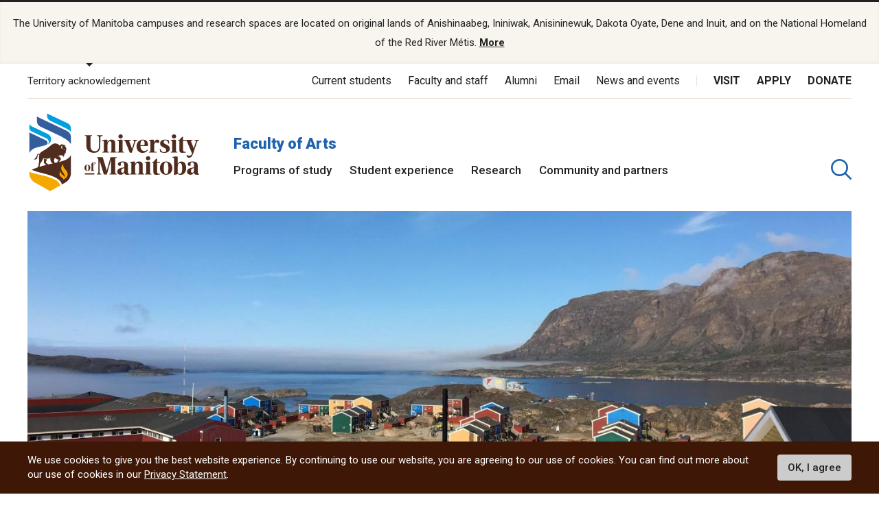

--- FILE ---
content_type: text/html; charset=UTF-8
request_url: https://umanitoba.ca/arts/anthropology
body_size: 35752
content:
<!DOCTYPE html>
<html lang="en" dir="ltr" prefix="content: http://purl.org/rss/1.0/modules/content/  dc: http://purl.org/dc/terms/  foaf: http://xmlns.com/foaf/0.1/  og: http://ogp.me/ns#  rdfs: http://www.w3.org/2000/01/rdf-schema#  schema: http://schema.org/  sioc: http://rdfs.org/sioc/ns#  sioct: http://rdfs.org/sioc/types#  skos: http://www.w3.org/2004/02/skos/core#  xsd: http://www.w3.org/2001/XMLSchema# ">
<head>
<APM_DO_NOT_TOUCH>

<script type="text/javascript">
(function(){
window.yyR=!!window.yyR;try{(function(){(function(){})();var JI=31;try{var lI,OI,ZI=J(154)?1:0,_I=J(491)?0:1,Ij=J(735)?0:1,lj=J(697)?0:1,Lj=J(108)?1:0,sj=J(526)?0:1,Sj=J(61)?1:0,_j=J(94)?1:0,IJ=J(189)?1:0;for(var jJ=(J(501),0);jJ<OI;++jJ)ZI+=(J(442),2),_I+=(J(221),2),Ij+=(J(191),2),lj+=J(935)?1:2,Lj+=(J(51),2),sj+=(J(369),2),Sj+=J(948)?1:2,_j+=(J(959),2),IJ+=J(401)?1:3;lI=ZI+_I+Ij+lj+Lj+sj+Sj+_j+IJ;window.ji===lI&&(window.ji=++lI)}catch(lJ){window.ji=lI}var oJ=!0;function L(I,l){I+=l;return I.toString(36)}
function OJ(I){var l=87;!I||document[z(l,205,192,202,192,185,192,195,192,203,208,170,203,184,203,188)]&&document[z(l,205,192,202,192,185,192,195,192,203,208,170,203,184,203,188)]!==L(68616527579,l)||(oJ=!1);return oJ}function Z(I){var l=arguments.length,O=[],s=1;while(s<l)O[s-1]=arguments[s++]-I;return String.fromCharCode.apply(String,O)}function sJ(){}OJ(window[sJ[L(1086823,JI)]]===sJ);OJ(typeof ie9rgb4!==z(JI,133,148,141,130,147,136,142,141));
OJ(RegExp("\x3c")[z(JI,147,132,146,147)](function(){return"\x3c"})&!RegExp(L(42858,JI))[z(JI,147,132,146,147)](function(){return"'x3'+'d';"}));
var SJ=window[Z(JI,128,147,147,128,130,135,100,149,132,141,147)]||RegExp(Z(JI,140,142,129,136,155,128,141,131,145,142,136,131),L(-13,JI))[L(1372174,JI)](window["\x6e\x61vi\x67a\x74\x6f\x72"]["\x75\x73e\x72A\x67\x65\x6et"]),Il=+new Date+(J(580)?771148:6E5),Jl,ll,Ll,ol=window[Z(JI,146,132,147,115,136,140,132,142,148,147)],Ol=SJ?J(61)?3E4:42676:J(670)?8059:6E3;
document[Z(JI,128,131,131,100,149,132,141,147,107,136,146,147,132,141,132,145)]&&document[Z(JI,128,131,131,100,149,132,141,147,107,136,146,147,132,141,132,145)](z(JI,149,136,146,136,129,136,139,136,147,152,130,135,128,141,134,132),function(I){var l=20;document[Z(l,138,125,135,125,118,125,128,125,136,141,103,136,117,136,121)]&&(document[Z(l,138,125,135,125,118,125,128,125,136,141,103,136,117,136,121)]===L(1058781963,l)&&I[Z(l,125,135,104,134,137,135,136,121,120)]?Ll=!0:document[Z(l,138,125,135,125,
118,125,128,125,136,141,103,136,117,136,121)]===z(l,138,125,135,125,118,128,121)&&(Jl=+new Date,Ll=!1,Zl()))});function Zl(){if(!document[Z(82,195,199,183,196,203,165,183,190,183,181,198,193,196)])return!0;var I=+new Date;if(I>Il&&(J(61)?6E5:827286)>I-Jl)return OJ(!1);var l=OJ(ll&&!Ll&&Jl+Ol<I);Jl=I;ll||(ll=!0,ol(function(){ll=!1},J(549)?0:1));return l}Zl();var sl=[J(937)?16280892:17795081,J(427)?2147483647:27611931586,J(833)?1067024087:1558153217];
function Sl(I){var l=45;I=typeof I===z(l,160,161,159,150,155,148)?I:I[z(l,161,156,128,161,159,150,155,148)](J(48)?36:45);var O=window[I];if(!O||!O[z(l,161,156,128,161,159,150,155,148)])return;var s=""+O;window[I]=function(I,l){ll=!1;return O(I,l)};window[I][z(l,161,156,128,161,159,150,155,148)]=function(){return s}}for(var IJ=(J(174),0);IJ<sl[Z(JI,139,132,141,134,147,135)];++IJ)Sl(sl[IJ]);OJ(!1!==window[Z(JI,152,152,113)]);window.j_=window.j_||{};window.j_.sL="0842647568194000e6aa8050e480d31982cdd0e798f18dc7c7d7d02e54cc2045b6d0fb31b5f2bc030c1fd5bdecee30632f6f4e86f6e0be00e5996d34760f91b472e603b2a17d0aab";
function _l(I){var l=+new Date,O;!document[z(46,159,163,147,160,167,129,147,154,147,145,162,157,160,111,154,154)]||l>Il&&(J(15)?6E5:436132)>l-Jl?O=OJ(!1):(O=OJ(ll&&!Ll&&Jl+Ol<l),Jl=l,ll||(ll=!0,ol(function(){ll=!1},J(814)?0:1)));return!(arguments[I]^O)}function z(I){var l=arguments.length,O=[];for(var s=1;s<l;++s)O.push(arguments[s]-I);return String.fromCharCode.apply(String,O)}function J(I){return 386>I}
(function(){var I=/(\A([0-9a-f]{1,4}:){1,6}(:[0-9a-f]{1,4}){1,1}\Z)|(\A(([0-9a-f]{1,4}:){1,7}|:):\Z)|(\A:(:[0-9a-f]{1,4}){1,7}\Z)/ig,l=document.getElementsByTagName("head")[0],O=[];l&&(l=l.innerHTML.slice(0,1E3));while(l=I.exec(""))O.push(l)})();})();}catch(x){}finally{ie9rgb4=void(0);};function ie9rgb4(a,b){return a>>b>>0};

})();

</script>
</APM_DO_NOT_TOUCH>

<script type="text/javascript" src="/TSPD/084a24081cab200015a458a956c342b2ade4a0e91666f75a5cbd10fd6de6af1511b7d44ce560944b?type=9"></script>

  <meta charset="utf-8" />
<noscript><style>form.antibot * :not(.antibot-message) { display: none !important; }</style>
</noscript><script async src="https://www.googletagmanager.com/gtag/js?id=UA-144607258-1"></script>
<script>window.dataLayer = window.dataLayer || [];function gtag(){dataLayer.push(arguments)};gtag("js", new Date());gtag("set", "developer_id.dMDhkMT", true);gtag("config", "UA-144607258-1", {"groups":"default","page_placeholder":"PLACEHOLDER_page_path"});</script>
<meta name="description" content="Anthropology engages in questions about humans and their relationships through time. It seeks to better understand pressing issues, including forced migration, conflict and relational repair, power and inequality, foodways, relations with the environment, climate change, health, and change and adaptation. We seek to build understanding across the differences that separate us in an effort to find more equitable and respectful ways to address the most challenging issues of our time." />
<link rel="canonical" href="http://umanitoba.ca/arts/anthropology" />
<meta property="og:site_name" content="Faculty of Arts | University of Manitoba" />
<meta property="og:url" content="http://umanitoba.ca/arts/anthropology" />
<meta property="og:title" content="Faculty of Arts | University of Manitoba - Department of Anthropology" />
<meta property="og:description" content="Anthropology engages in questions about humans and their relationships through time. It seeks to better understand pressing issues, including forced migration, conflict and relational repair, power and inequality, foodways, relations with the environment, climate change, health, and change and adaptation. We seek to build understanding across the differences that separate us in an effort to find more equitable and respectful ways to address the most challenging issues of our time." />
<meta property="og:image:url" content="http://umanitoba.ca/themes/custom/umanitoba/images/open-graph-meta-1200-630.jpg" />
<meta name="twitter:card" content="summary_large_image" />
<meta name="twitter:description" content="Anthropology engages in questions about humans and their relationships through time. It seeks to better understand pressing issues, including forced migration, conflict and relational repair, power and inequality, foodways, relations with the environment, climate change, health, and change and adaptation. We seek to build understanding across the differences that separate us in an effort to find more equitable and respectful ways to address the most challenging issues of our time." />
<meta name="twitter:site" content="@umanitoba" />
<meta name="twitter:title" content="Faculty of Arts | University of Manitoba - Department of Anthropology" />
<meta name="twitter:url" content="http://umanitoba.ca/arts/anthropology" />
<meta name="twitter:image" content="http://umanitoba.ca/themes/custom/umanitoba/images/open-graph-meta-1200-630.jpg" />
<meta name="Generator" content="Drupal 10 (https://www.drupal.org)" />
<meta name="MobileOptimized" content="width" />
<meta name="HandheldFriendly" content="true" />
<meta name="viewport" content="width=device-width, initial-scale=1.0" />
<style>div#sliding-popup, div#sliding-popup .eu-cookie-withdraw-banner, .eu-cookie-withdraw-tab {background: #0779bf} div#sliding-popup.eu-cookie-withdraw-wrapper { background: transparent; } #sliding-popup h1, #sliding-popup h2, #sliding-popup h3, #sliding-popup p, #sliding-popup label, #sliding-popup div, .eu-cookie-compliance-more-button, .eu-cookie-compliance-secondary-button, .eu-cookie-withdraw-tab { color: #ffffff;} .eu-cookie-withdraw-tab { border-color: #ffffff;}</style>
<link rel="icon" href="/arts/themes/custom/umanitoba/favicon.ico" type="image/vnd.microsoft.icon" />

  <title>Department of Anthropology | Faculty of Arts | University of Manitoba</title>
  <link rel="stylesheet" media="all" href="/arts/sites/arts/files/css/css_jQV5M43iRc7NG_3ngeWmz4ZrhJjvuDt8k5nNzU-GDAc.css?delta=0&amp;language=en&amp;theme=umanitoba_department&amp;include=eJxtjksOwyAMBS9Ew5GQgdfEKh8LY1XcvpGyaFR19d7MalIh1eUjKVy6foUq7VCHNnmugBqRfSKZ3JuDhdT7i3FOlcLUEvw_GTKeZGU6oUH7IDnU52FCZfuazZpYLKwHstOlE_VqsUqNZ4_0i-VMuqG-WTBuwupDQSMdH7XeVY4" />
<link rel="stylesheet" media="all" href="/arts/sites/arts/files/css/css_zWaM1hkYtuug0HiDI9vpLmkfIHP4ia--mdPf5oYABw4.css?delta=1&amp;language=en&amp;theme=umanitoba_department&amp;include=eJxtjksOwyAMBS9Ew5GQgdfEKh8LY1XcvpGyaFR19d7MalIh1eUjKVy6foUq7VCHNnmugBqRfSKZ3JuDhdT7i3FOlcLUEvw_GTKeZGU6oUH7IDnU52FCZfuazZpYLKwHstOlE_VqsUqNZ4_0i-VMuqG-WTBuwupDQSMdH7XeVY4" />

  <script src="/arts/sites/arts/files/js/js_fuc42LO9P_JNV7HA4DPP1ccdbnrco035t9UTI1B0yqc.js?scope=header&amp;delta=0&amp;language=en&amp;theme=umanitoba_department&amp;include=eJxty1sKAyEQRNENGVzSUDqFNumxxccEd598mpCv4h6oEwOKxeYDM26x1h3nEc2ews9cVQUl0v9Dl8yS8kCBriGx-19w80KRYQE-oHPLTJxsG6iMtWVFoaZms27YX1K_TvN6dKLF_AYTuk7G"></script>

  <link rel="apple-touch-icon" sizes="180x180" href="/themes/custom/umanitoba/apple-touch-icon.png">
  <link rel="icon" type="image/png" sizes="32x32" href="/themes/custom/umanitoba/favicon-32x32.png">
  <link rel="icon" type="image/png" sizes="16x16" href="/themes/custom/umanitoba/favicon-16x16.png">
  <link rel="manifest" href="/themes/custom/umanitoba/site.webmanifest">
  <link rel="mask-icon" href="/themes/custom/umanitoba/safari-pinned-tab.svg" color="#5bbad5">
  <meta name="msapplication-TileColor" content="#da532c">
  <meta name="theme-color" content="#ffffff">

<!-- Umanitoba theme header code -->
  <script async src="https://api.glia.com/salemove_integration.js"></script>
<!-- End Umanitoba theme header code -->

  <!-- Google Tag Manager 2023 -->
    <script>(function(w,d,s,l,i){w[l]=w[l]||[];w[l].push(
    {'gtm.start': new Date().getTime(),event:'gtm.js'}
    );var f=d.getElementsByTagName(s)[0],
    j=d.createElement(s),dl=l!='dataLayer'?'&l='+l:'';j.async=true;j.src=
    'https://www.googletagmanager.com/gtm.js?id='+i+dl;f.parentNode.insertBefore(j,f);
    })(window,document,'script','dataLayer','GTM-PLP5P46');</script>
  <!-- End Google Tag Manager -->
</head>

<body class="path-node page-node-type-landing-page">

<!-- Google Tag Manager (noscript) 2023 -->
    <noscript><iframe src="https://www.googletagmanager.com/ns.html?id=GTM-PLP5P46"
    height="0" width="0" style="display:none;visibility:hidden" title="Google Tag Manager"></iframe></noscript>
<!-- End Google Tag Manager (noscript) -->

  <div class="skip-links">
    <a href="#main-content" class="skip-links__link u-link-decoration">
      Skip to main content
    </a>
  </div>

  <div class="dialog-off-canvas-main-canvas l-canvas" data-off-canvas-main-canvas>
    
<header role="banner" class="site-header site-header--faculty">
              <div class="territory-acknowledgement js-territory-acknowledgement">
    <div class="territory-acknowledgement__inner">
      <p class="territory-acknowledgement__message">
        The University of Manitoba campuses and research spaces are located on original lands of Anishinaabeg, Ininiwak, Anisininewuk, Dakota Oyate, Dene and Inuit, and on the National Homeland of the Red River Métis. <a href="/indigenous/traditional-territories-acknowledgements" tabindex="-1"><strong>More</strong></a>
      </p>
    </div>
  </div>

  <div class="l-container">

    <section class="site-header__top">

      <button class="territory-button js-toggle-territory-acknowledgement">Territory acknowledgement</button>

      <div class="site-header__top-navs">
                <nav role="navigation" aria-labelledby="block-functional-menu" id="block-functional" data-block-plugin-id="system_menu_block:functional-menu" class="block block-menu navigation menu--functional">

          <h2 class="visually-hidden" id="block-functional-menu">Functional Menu</h2>
          <ul class="menu">
            <li class="menu-item">
              <a href="/current-students" class="">Current students</a>
            </li>
            <li class="menu-item">
              <a href="/faculty-and-staff" class="">Faculty and staff</a>
            </li>
            <li class="menu-item">
              <a href="/community/alumni" class="">Alumni</a>
            </li>
            <li class="menu-item">
              <a href="/email">Email</a>
            </li>
            <li class="menu-item">
              <a href="https://news.umanitoba.ca/">News and events</a>
            </li>
          </ul>
        </nav>

                <nav role="navigation" aria-labelledby="block-global-cta-menu" id="block-global-cta" data-block-plugin-id="system_menu_block:global-cta-menu" class="block block-menu navigation menu--global-cta">

          <h2 class="visually-hidden" id="block-global-cta-menu">Call To Action Menu</h2>
          <ul class="menu">
            <li class="menu-item">
              <a href="/visit" class="">Visit</a>
            </li>
            <li class="menu-item">
              <a href="/admissions/apply-um" class="">Apply</a>
            </li>
            <li class="menu-item">
              <a href="/community/giving" class="">Donate</a>
            </li>
          </ul>
        </nav>
      </div>

    </section>

    <section class="site-header__bottom">

                      <a href="/" class="site-header__faculty-logo">
          <img src="/themes/custom/umanitoba/images/logo.svg" alt="Home">
        </a>
        <div>
          <h2 class="site-header__faculty-title">
            <a href="/arts" class="site-header__faculty-link">Faculty of Arts</a>
          </h2>
          <nav role="navigation" aria-labelledby="block-main-menu" id="block-main"
            data-block-plugin-id="system_menu_block:main-menu"
            class="block block-menu navigation menu--main js-more-menu">
            <h2 class="visually-hidden" id="block-main-menu">Main Menu</h2>
            <ul class="menu">
                            <li class="menu-item">
                <a href="/arts/programs-of-study"
                  class="">Programs of study</a>
              </li>
                            <li class="menu-item">
                <a href="/arts/student-experience"
                  class="">Student experience</a>
              </li>
                            <li class="menu-item">
                <a href="/arts/research"
                  class="">Research</a>
              </li>
                            <li class="menu-item">
                <a href="/arts/community-and-partners"
                  class="">Community and partners</a>
              </li>
                          </ul>
          </nav>
        </div>
      
                      <button aria-label="search pull-down" class="site-header__faculty-search js-toggle-search">
          <svg class="icon-search site-header__search-icon">
  <use xmlns:xlink="http://www.w3.org/1999/xlink" xlink:href="/themes/custom/umanitoba/images/svg-sprite.svg#icon-search"></use>
</svg>
          <svg class="icon-close-thin site-header__search-close">
  <use xmlns:xlink="http://www.w3.org/1999/xlink" xlink:href="/themes/custom/umanitoba/images/svg-sprite.svg#icon-close-thin"></use>
</svg>
        </button>
      
      <button id="header-button-menu" aria-label="menu" class="site-header__hamburger js-hamburger">
        <svg class="icon-hamburger site-header__hamburger-icon">
  <use xmlns:xlink="http://www.w3.org/1999/xlink" xlink:href="/themes/custom/umanitoba/images/svg-sprite.svg#icon-hamburger"></use>
</svg>
        <svg class="icon-close-thin site-header__hamburger-close">
  <use xmlns:xlink="http://www.w3.org/1999/xlink" xlink:href="/themes/custom/umanitoba/images/svg-sprite.svg#icon-close-thin"></use>
</svg>
      </button>

    </section>
  </div>

  <div class="search-form__header-wrapper js-search-wrapper">
    <div class="l-container">
      
<!-- IST added code starts from here -->
<!-- Overwrite Fishtank provided CSS styles for Asper Site -->



<!-- IST added code ends from here -->

<!-- Coveo Scripts -->
<script type="module" src="https://static.cloud.coveo.com/atomic/v2.58.1/atomic.esm.js"></script>

<script type="module">
  import {
  buildSort,
  buildResultList,
  buildSearchStatus,
  buildExecuteTrigger,
  buildQuerySummary,
  buildBreadcrumbManager,
  loadFacetSetActions,
  loadSearchActions,
  loadSearchAnalyticsActions,
} from "https://static.cloud.coveo.com/atomic/v2/headless/headless.esm.js";

// Sets up object with parent selectors and children contained in the shadow DOM. Used to check all elements exist before hiding the sort values not needed.
let selectors = [
  {
    parentSelector: "#main-tab",
    shadowSelector: "a",
  },
  {
    parentSelector: "#sort-dropdown",
    shadowSelector: "select",
  },
];
// Checks all sort selectors are present in the DOM
const checkSelector = (selectorSet) => {
  if (!document.querySelector(selectorSet.parentSelector)) {
    return false;
  }

  if (!selectorSet.shadowSelector) {
    return true;
  }

  if (
    !document
      .querySelector(selectorSet.parentSelector)
      .shadowRoot) {
    return false;
  }

  if (
    !document
      .querySelector(selectorSet.parentSelector)
      .shadowRoot.querySelector(selectorSet.shadowSelector)
  ) {
    return false;
  }

  return true;
};

// function to wait until all specified selectors are present
function waitForElementToExist() {
  return new Promise((resolve) => {
    let allPresent = selectors.every(checkSelector);

    if (allPresent) {
      return resolve();
    }

    const observer = new MutationObserver(() => {
      if (selectors.every(checkSelector)) {
        // focus the search box if the page has no search results
        if (window.location.href.indexOf("#q=") == -1){
          document.querySelector('atomic-search-box').shadowRoot.querySelector('[part="input"]').focus();
        }
        
        resolve();
        observer.disconnect();
      }
    });

    const atomicSearchBody = document.querySelector(
      "atomic-search-interface"
    );
    observer.observe(atomicSearchBody, {
      subtree: true,
      childList: true,
    });
  });
}

// Main Coveo function executed asyncronously
(async () => {
  // Get the initial URL, if the URL is not pointing to the default tab,
  // this URL will be used to redirecting to the none default tabs.
  // URL without tab query argument will be default to the default tab, so
  // instead of testing if the initial URL is pointing to the default tab,
  // test if the initial URL is pointing to the none default tab. 

  const initialURL = window.location.href;
  const isProgramTab = initialURL.includes("tab=Programs%20of%20study");
  const isNewsTab = initialURL.includes("tab=News");

  await customElements.whenDefined("atomic-search-interface");
  const searchInterface = document.querySelector("#search");

  // Function to boost results based on last visited page. Will boost faculty results if referring page included that faculty title in its URL path
  const referencePathToBoost = boostReference();

  // Initialize Coveo search with all required configs
  await searchInterface.initialize({
    accessToken: "xx5d4e8cba-1223-4e0c-94d9-4da284f2854d",
    organizationId: "universityofmanitobatheproductionh9e649i0",
    organizationEndpoints: await searchInterface.getOrganizationEndpoints(
      "universityofmanitobatheproductionh9e649i0"
    ),

    preprocessRequest: (request, clientOrigin) => {
      if (clientOrigin !== "searchApiFetch") {
        return request;
      }

      let body = JSON.parse(request.body);
      // Result boosting based on page search was made on.
      // checks if these is a path to boost and adds it to the advanced query
      if (referencePathToBoost) {
        let aqExpression = `$qre(expression: '@uri="${referencePathToBoost}"', modifier: '100')`;
        body.aq = body.aq ? body.aq + aqExpression : aqExpression;
      }

      request.body = JSON.stringify(body);

      return request;
    },
  });

  // Waits for tabs to exisit before showing/hiding facets based on tab selected

  waitForElementToExist().then(() => {
    let activeTab = getActiveTabOnLoad();

    // During the initialization of Coveo Search, the tab will default to 'All UManitoba' (default) tab,
    // If the initial URL is not pointing to the default tab, redirect to the correct tab after Coveo is initilized.
    if(isProgramTab || isNewsTab){
      if (isProgramTab) {
        activeTab = "programs-tab";
      }else{
        activeTab = "news-tab";
      }
      window.location.assign(initialURL);
    }
    
    sortDisplay(activeTab);

  });

  const engine = searchInterface.engine;
  const querySummaryController = buildQuerySummary(engine);

  // Function to hide search results until a query is submitted
  const toggleResultDisplay = (show) => {
    const searchResults = document.getElementById("facetResultContainer");
    const iaMenu = document.getElementById("defaultIaMenu");
    const pagerButtons = document.querySelector(
      'atomic-layout-section[section="pagination"]'
    );

    if (show) {
      searchResults.classList.remove("hidden");
      iaMenu.classList.add("hidden");
      pagerButtons.classList.remove("hidden");
    } else {
      searchResults.classList.add("hidden");
      iaMenu.classList.remove("hidden");
      pagerButtons.classList.add("hidden");
    }
  };

  // Checks if a query was made. Shows results when a query is submitted, hides results and shows the sitemap if query is empty.
  querySummaryController.subscribe(() => {
    let state = querySummaryController.state;
    toggleResultDisplay(state.hasQuery);
  });

  const breadcrumbManager = buildBreadcrumbManager(engine);
  const manager = breadcrumbManager;

  const changeTabFunction = (event) => {
  manager.deselectAll();
  };
  document.querySelectorAll("custom-tab").forEach(tab => {
    tab.addEventListener("click", changeTabFunction);
  });

  // Simply changes the name of the sources to desired strings
  searchInterface.i18n.addResourceBundle("en", "caption-source", {
    ["umanitoba-www"]: "umanitoba.ca",
    ["umanitoba-news"]: "UM Today",
  });

  searchInterface.executeFirstSearch();
})();
  // Set automic standalone search box's redirect-url property
let redirectUrl = window.location.origin + "/search";
let atomicSearchBox = document.getElementById('atomic-search-box');

if (atomicSearchBox != null){
    atomicSearchBox.setAttribute("redirection-url", redirectUrl)
}</script> 

<h2 class="search-header">What are you looking for?</h2>

<!-- Atomic-search-interface holds all atomic content and components -->
<atomic-search-interface
id="search"
fields-to-include='[
    "um__publish_date",
    "um__faculty",
    "um__news_facet",
    "um__image",
    "clickableuri",
    "um__pos_faculty_college_school",
    "um__pos_degree_type"
    ]'
>
    <atomic-search-layout>
        <!-- Main search box -->
        <atomic-layout-section section="search" id="standalone-search-box">
            <atomic-search-box textarea="false" id="atomic-search-box">
                <!-- Atomic components under the shadow root can be overridden by defining them here -->
                <atomic-search-box-query-suggestions max-with-query="8" max-without-query="0"/>
            </atomic-search-box>
        </atomic-layout-section>
        <div class="search-menu__container" id="defaultIaMenu">
    <ul class="search-menu menu menu-level-0 ">
    <li class="menu-item menu-item--expanded">
        <h3><a href="/admissions">Admissions</a></h3>
        
        <div
        class="menu_link_content menu-link-contentmain view-mode-default menu-dropdown menu-dropdown-0 menu-type-default"
        >
            <ul class="link-list">
                <li>
                    <a href="/explore">Explore undergraduate studies</a>
                <div
                    class="menu_link_content menu-link-contentmain view-mode-default menu-dropdown menu-dropdown-1 menu-type-default"
                ></div>
                </li>

            <li class="menu-item menu-item--collapsed">
                <a href="/explore/undergraduate-admissions">
                    Undergraduate admissions
                </a
                >
                <div
                    class="menu_link_content menu-link-contentmain view-mode-default menu-dropdown menu-dropdown-1 menu-type-default"
                ></div>
            </li>

            <li class="menu-item menu-item--collapsed">
                <a href="/graduate-student-admissions">
                    Graduate admissions
                </a
                >
                <div
                    class="menu_link_content menu-link-contentmain view-mode-default menu-dropdown menu-dropdown-1 menu-type-default"
                ></div>
            </li>

                <li>
                    <a href="/extended-education">Extended Education</a>
                    <div
                        class="menu_link_content menu-link-contentmain view-mode-default menu-dropdown menu-dropdown-1 menu-type-default"
                    ></div>
                </li>

                <li>
                    <a href="/admissions/indigenous-student-admissions">Indigenous student admissions</a>
                    <div
                        class="menu_link_content menu-link-contentmain view-mode-default menu-dropdown menu-dropdown-1 menu-type-default"
                    ></div>
                </li>

                <li>
                    <a href="/admissions/international-student-admissions">International student admissions</a>
                    <div
                        class="menu_link_content menu-link-contentmain view-mode-default menu-dropdown menu-dropdown-1 menu-type-default"
                    ></div>
                </li>

                <li>
                    <a href="/financial-aid-and-awards">Financial Aid and Awards</a>
                    <div
                        class="menu_link_content menu-link-contentmain view-mode-default menu-dropdown menu-dropdown-1 menu-type-default"
                    ></div>
                </li>

                <li>
                    <a href="/admissions/apply-um">Apply to UM</a>
                    <div
                        class="menu_link_content menu-link-contentmain view-mode-default menu-dropdown menu-dropdown-1 menu-type-default"
                    ></div>
                </li>
            </ul>
        </div>
    </li>

    <li class="menu-item menu-item--expanded">
        <h3>
            <a href="/academics">Academics</a>
        </h3>
         
        <div
        class="menu_link_content menu-link-contentmain view-mode-default menu-dropdown menu-dropdown-0 menu-type-default"
        >
            <ul class="link-list">
                <li class="menu-item menu-item--collapsed">
                    <a href="/academics/experiential-learning">Experiential Learning</a>
                    <div
                        class="menu_link_content menu-link-contentmain view-mode-default menu-dropdown menu-dropdown-1 menu-type-default"
                    ></div>
                </li>

                <li>
                    <a href="/academics#our-faculties-colleges-and-schools">
                        Faculties, colleges and schools
                    </a>
                    <div
                        class="menu_link_content menu-link-contentmain view-mode-default menu-dropdown menu-dropdown-1 menu-type-default"
                    ></div>
                </li>

                <li>
                    <a href="/registrar/academic-calendar">Academic Calendar</a>
                    <div
                        class="menu_link_content menu-link-contentmain view-mode-default menu-dropdown menu-dropdown-1 menu-type-default"
                    ></div>
                </li>

                <li>
                    <a href="/registrar">Registrar's Office</a>
                    <div
                        class="menu_link_content menu-link-contentmain view-mode-default menu-dropdown menu-dropdown-1 menu-type-default"
                    ></div>
                </li>

                <li>
                    <a href="/libraries/">Libraries</a>
                    <div
                        class="menu_link_content menu-link-contentmain view-mode-default menu-dropdown menu-dropdown-1 menu-type-default"
                    ></div>
                </li>

                <li>
                    <a href="/explore/programs-of-study/undergraduate">
                        Undergraduate programs
                    </a>
                    <div
                        class="menu_link_content menu-link-contentmain view-mode-default menu-dropdown menu-dropdown-1 menu-type-default"
                    ></div>
                </li>

                <li>
                    <a href="/explore/programs-of-study/graduate/">Graduate programs</a>
                    <div
                        class="menu_link_content menu-link-contentmain view-mode-default menu-dropdown menu-dropdown-1 menu-type-default"
                    ></div>
                </li>

                <li>
                    <a href="/extended-education/programs-and-courses/" class="external-link">
                        Extended Education programs
                    </a>
                    <div
                        class="menu_link_content menu-link-contentmain view-mode-default menu-dropdown menu-dropdown-1 menu-type-default"
                    ></div>
                </li>
            </ul>
        </div>
    </li>

    <li>
        <h3>
            <a href="/research">Research</a>
        </h3>
        <div
        class="menu_link_content menu-link-contentmain view-mode-default menu-dropdown menu-dropdown-0 menu-type-default"
        >
            <ul class="link-list">
                <li>
                    <a href="/research/opportunities-support">
                        Opportunities and support
                    </a>
                    <div
                        class="menu_link_content menu-link-contentmain view-mode-default menu-dropdown menu-dropdown-1 menu-type-default"
                    ></div>
                </li>

                <li>
                    <a href="/research/research-chairs">
                        Research Chairs
                    </a>
                    <div
                        class="menu_link_content menu-link-contentmain view-mode-default menu-dropdown menu-dropdown-1 menu-type-default"
                    ></div>
                </li>

                <li>
                    <a href="/research/centres-institutes">
                        Centres and institutes
                    </a>
                    <div
                        class="menu_link_content menu-link-contentmain view-mode-default menu-dropdown menu-dropdown-1 menu-type-default"
                    ></div>
                </li>

                <li class="menu-item menu-item--collapsed">
                    <a href="/partnerships-and-innovation">
                        Partnerships and Innovation
                    </a>
                    <div
                        class="menu_link_content menu-link-contentmain view-mode-default menu-dropdown menu-dropdown-1 menu-type-default"
                    ></div>
                </li>

                <li>
                    <a href="/research/awards-recognition">
                        Awards and recognition
                    </a>
                    <div
                        class="menu_link_content menu-link-contentmain view-mode-default menu-dropdown menu-dropdown-1 menu-type-default"
                    ></div>
                </li>

                <li>
                    <a href="/international">
                        International Centre
                    </a>
                    <div
                        class="menu_link_content menu-link-contentmain view-mode-default menu-dropdown menu-dropdown-1 menu-type-default"
                    ></div>
                </li>

                <li>
                    <a href="/research/researchlife">
                        ResearchLIFE
                    </a>
                    <div
                        class="menu_link_content menu-link-contentmain view-mode-default menu-dropdown menu-dropdown-1 menu-type-default"
                    ></div>
                </li>
            </ul>
        </div>
    </li>

    <li>
        <h3>
            <a href="/student-supports">Student supports</a>
        </h3>
        <div
        class="menu_link_content menu-link-contentmain view-mode-default menu-dropdown menu-dropdown-0 menu-type-default"
        >
            <ul class="link-list">
                <li>
                    <a href="/student-supports/academic-supports">
                        Academic supports
                    </a>
                    <div
                        class="menu_link_content menu-link-contentmain view-mode-default menu-dropdown menu-dropdown-1 menu-type-default"
                    ></div>
                </li>

                <li>
                    <a href="/career-services/">
                        Career Services
                    </a>
                    <div
                        class="menu_link_content menu-link-contentmain view-mode-default menu-dropdown menu-dropdown-1 menu-type-default"
                    ></div>
                </li>

                <li class="menu-item menu-item--collapsed">
                    <a href="/student-supports/get-involved">
                        Get involved
                    </a>
                    <div
                        class="menu_link_content menu-link-contentmain view-mode-default menu-dropdown menu-dropdown-1 menu-type-default"
                    ></div>
                </li>

                <li class="menu-item menu-item--collapsed">
                    <a href="/student-supports/student-health-and-wellness">
                        Student health and wellness
                    </a>
                    <div
                        class="menu_link_content menu-link-contentmain view-mode-default menu-dropdown menu-dropdown-1 menu-type-default"
                    ></div>
                </li>

                <li class="menu-item menu-item--collapsed">
                    <a href="/student-supports/military-support-office">
                        Military Support Office
                    </a>
                    <div
                        class="menu_link_content menu-link-contentmain view-mode-default menu-dropdown menu-dropdown-1 menu-type-default"
                    ></div>
                </li>

                <li class="menu-item menu-item--collapsed">
                    <a href="/student-supports/respectful-conduct">
                        Respectful conduct
                    </a>
                    <div
                        class="menu_link_content menu-link-contentmain view-mode-default menu-dropdown menu-dropdown-1 menu-type-default"
                    ></div>
                </li>

                <li>
                    <a href="/student-supports/student-services-bannatyne-campus">
                        Student services at Bannatyne campus
                    </a>
                    <div
                        class="menu_link_content menu-link-contentmain view-mode-default menu-dropdown menu-dropdown-1 menu-type-default"
                    ></div>
                </li>

                <li class="menu-item menu-item--collapsed">
                    <a href="/student-supports/accessibility">
                        Accessibility for students
                    </a>
                    <div
                        class="menu_link_content menu-link-contentmain view-mode-default menu-dropdown menu-dropdown-1 menu-type-default"
                    ></div>
                </li>
            </ul>
        </div>
    </li>

    <li class="menu-item menu-item--expanded">
        <h3>
            <a href="/community">Community</a>
        </h3>
        <div
        class="menu_link_content menu-link-contentmain view-mode-default menu-dropdown menu-dropdown-0 menu-type-default"
        >
            <ul class="link-list">
                <li>
                    <a href="/indigenous/">Indigenous community</a>
            <div
                class="menu_link_content menu-link-contentmain view-mode-default menu-dropdown menu-dropdown-1 menu-type-default"
            ></div>
                </li>

                <li class="menu-item menu-item--collapsed">
                    <a href="/community/alumni">Alumni</a>
            <div
                class="menu_link_content menu-link-contentmain view-mode-default menu-dropdown menu-dropdown-1 menu-type-default"
            ></div>
                </li>

                <li>
                    <a href="/community/arts-culture">Arts and Culture</a>
                    <div
                        class="menu_link_content menu-link-contentmain view-mode-default menu-dropdown menu-dropdown-1 menu-type-default"
                    ></div>
                </li>

                <li class="menu-item menu-item--collapsed">
                    <a href="/community/sport-recreation">
                        Sport and Recreation
                    </a>
                    <div
                        class="menu_link_content menu-link-contentmain view-mode-default menu-dropdown menu-dropdown-1 menu-type-default"
                    ></div>
                </li>

                <li class="menu-item menu-item--collapsed">
                    <a href="/giving/">Giving</a>
                    <div
                        class="menu_link_content menu-link-contentmain view-mode-default menu-dropdown menu-dropdown-1 menu-type-default"
                    ></div>
                </li>
            </ul>
        </div>
    </li>

    <li class="menu-item menu-item--expanded">
        <h3>
            <a href="/about-um">About UM</a>
        </h3>
        <div
        class="menu_link_content menu-link-contentmain view-mode-default menu-dropdown menu-dropdown-0 menu-type-default"
        >
            <ul class="link-list">
                <li>
                    <a href="/governance/">Governance</a>
                    <div
                        class="menu_link_content menu-link-contentmain view-mode-default menu-dropdown menu-dropdown-1 menu-type-default"
                    ></div>
                </li>

                <li>
                <a href="/strategic-plan/">Strategic Plan</a>
                <div
                    class="menu_link_content menu-link-contentmain view-mode-default menu-dropdown menu-dropdown-1 menu-type-default"
                ></div>
                </li>

                <li class="menu-item menu-item--collapsed">
                    <a href="/about-um/our-campuses">Our campuses</a>
                    <div
                        class="menu_link_content menu-link-contentmain view-mode-default menu-dropdown menu-dropdown-1 menu-type-default"
                    ></div>
                </li>

                <li>
                    <a href="/about-um/brand">The UM brand</a>
                    <div
                        class="menu_link_content menu-link-contentmain view-mode-default menu-dropdown menu-dropdown-1 menu-type-default"
                    ></div>
                </li>

                <li>
                    <a href="/about-um/facts-figures">Facts and figures</a>
                    <div
                        class="menu_link_content menu-link-contentmain view-mode-default menu-dropdown menu-dropdown-1 menu-type-default"
                    ></div>
                </li>
            </ul>
        </div>
    </li>
    </ul>
</div>    </atomic-search-layout>
</atomic-search-interface>
    </div>
  </div>

</header>

<div class="mobile-drawer">
  <div class="l-container">

    <h2 class="mobile-drawer__faculty-title">
              <a href="" class="mobile-drawer__faculty-link">Faculty of Arts</a>
          </h2>

                <nav role="navigation" aria-labelledby="block-main-menu" id="block-main--mobile" data-block-plugin-id="system_menu_block:main-menu" class="block block-menu navigation menu--main">
        <h2 class="visually-hidden" id="block-main-menu--mobile">Main Menu</h2>
        <ul class="menu">
                                              <li class="menu-item">
                <a href="/arts/programs-of-study" class="">Programs of study</a>
              </li>
                          <li class="menu-item">
                <a href="/arts/student-experience" class="">Student experience</a>
              </li>
                          <li class="menu-item">
                <a href="/arts/research" class="">Research</a>
              </li>
                          <li class="menu-item">
                <a href="/arts/community-and-partners" class="">Community and partners</a>
              </li>
                              </ul>
      </nav>
      </div>
  
  <div class="l-container__content">

    <p class="mobile-territory-acknowledgement">
      The University of Manitoba campuses and research spaces are located on original lands of Anishinaabeg, Ininiwak, Anisininewuk, Dakota Oyate, Dene and Inuit, and on the National Homeland of the Red River Métis. <a href="/indigenous/traditional-territories-acknowledgements"><strong>More</strong></a>
    </p>

    <div class="collapsible-section">

      <h2 class="collapsible-section__title js-collapsible-section">University of Manitoba</h2>
      
      <div class="collapsible-section__content">
        
        <nav role="navigation" aria-labelledby="block-functional-menu" id="block-functional--mobile" data-block-plugin-id="system_menu_block:functional-menu" class="block block-menu navigation menu--functional">
          
          <h2 class="visually-hidden" id="block-functional-menu--mobile">Functional Menu</h2>
          <ul class="menu">
            <li class="menu-item">
              <a href="/current-students" class="">Current students</a>
            </li>
            <li class="menu-item">
              <a href="/faculty-and-staff" class="">Faculty and staff</a>
            </li>
            <li class="menu-item">
              <a href="/community/alumni" class="">Alumni</a>
            </li>
            <li class="menu-item">
              <a href="/email">Email</a>
            </li>
            <li class="menu-item">
              <a href="https://news.umanitoba.ca/">News and events</a>
            </li>
          </ul>
        </nav>

        <nav role="navigation" aria-labelledby="block-global-cta-menu" id="block-global-cta--mobile" data-block-plugin-id="system_menu_block:global-cta-menu" class="block block-menu navigation menu--global-cta">

          <h2 class="visually-hidden" id="block-global-cta-menu--mobile">Call To Action Menu</h2>
          <ul class="menu">
            <li class="menu-item">
              <a href="/visit" class="button button--small ">Visit</a>
            </li>
            <li class="menu-item">
              <a href="/admissions/apply-um" class="button button--small ">Apply</a>
            </li>
            <li class="menu-item">
              <a href="/community/giving" class="button button--small ">Donate</a>
            </li>
          </ul>
        </nav>
        
      </div>
    </div>

    <address class="mobile-drawer__address">
      <p class="mobile-drawer__address-text">
        <strong>University of Manitoba</strong><br/>
        Winnipeg, Manitoba Canada, R3T 2N2
      </p>
      <a class="button button--small" href="/about-um/our-campuses/getting-here">Maps and directions</a>
    </address>

    <nav class="telephone">
      <a class="u-link-decoration" href="tel:+1800-432-1960">1-800-432-1960 (North America)</a><br>
      <a class="u-link-decoration" href="tel:+1204-474-9341">Emergency: 204-474-9341</a><br>
      <a class="u-link-decoration" href="/security"><strong>Emergency Information</strong></a>
    </nav>

    <nav class="menu--footer">
      <ul class="menu">
        <li class="menu-item">
          <a href="/careers">Careers</a>
        </li>
        <li class="menu-item">
          <a href="/media-relations">Media</a>
        </li>
        <li class="menu-item">
          <a href="/search#tab=People">People search</a>
        </li>
        <li class="menu-item">
          <a href="https://research.ad.umanitoba.ca/mrt/pubapp/exp_search.php">Research experts</a>
        </li>
        <li class="menu-item">
          <a href="/access-and-privacy/privacy-statement">Privacy policy</a>
        </li>
        <li class="menu-item">
          <a href="/accessibility">Accessibility</a>
        </li>
        <li class="menu-item">
          <a href="/copyright/website-terms-use">Terms of use</a>
        </li>
        <li class="menu-item">
          <a href="/website-feedback">Website feedback</a>
        </li>
      </ul>
    </nav>

    <nav class="menu--social">
      <ul class="social-links" aria-label="University of Manitoba Social Media Accounts">
            <li class="social-links__item">
            <a href="https://x.com/umanitoba" aria-label="Follow us on X (Twitter) " class="social-links__link">
                <svg class="icon-x social-links__icon">
  <use xmlns:xlink="http://www.w3.org/1999/xlink" xlink:href="/themes/custom/umanitoba/images/svg-sprite.svg#icon-x"></use>
</svg>
            </a>
        </li>
      
            <li class="social-links__item">
        <a href="https://www.facebook.com/umanitoba" aria-label="Follow us on Facebook" class="social-links__link">
            <svg class="icon-facebook social-links__icon">
  <use xmlns:xlink="http://www.w3.org/1999/xlink" xlink:href="/themes/custom/umanitoba/images/svg-sprite.svg#icon-facebook"></use>
</svg>
        </a>
        </li>
    
            <li class="social-links__item">
            <a href="https://www.instagram.com/umanitoba/" aria-label="Follow us on Instagram" class="social-links__link">
                <svg class="icon-instagram social-links__icon">
  <use xmlns:xlink="http://www.w3.org/1999/xlink" xlink:href="/themes/custom/umanitoba/images/svg-sprite.svg#icon-instagram"></use>
</svg>
            </a>
        </li>
    
            <li class="social-links__item">
            <a href="https://www.tiktok.com/@umstudent" aria-label="Follow us on TikTok" class="social-links__link">
                <svg class="icon-tiktok social-links__icon">
  <use xmlns:xlink="http://www.w3.org/1999/xlink" xlink:href="/themes/custom/umanitoba/images/svg-sprite.svg#icon-tiktok"></use>
</svg>
            </a>
        </li>
    
            <li class="social-links__item">
            <a href="https://www.youtube.com/user/YouManitoba" aria-label="Follow us on YouTube" class="social-links__link">
                <svg class="icon-youtube social-links__icon">
  <use xmlns:xlink="http://www.w3.org/1999/xlink" xlink:href="/themes/custom/umanitoba/images/svg-sprite.svg#icon-youtube"></use>
</svg>
            </a>
        </li>
    
            <li class="social-links__item">
            <a href="https://www.linkedin.com/school/umanitoba/" aria-label="Follow us on LinkedIn" class="social-links__link">
                <svg class="icon-linkedin social-links__icon">
  <use xmlns:xlink="http://www.w3.org/1999/xlink" xlink:href="/themes/custom/umanitoba/images/svg-sprite.svg#icon-linkedin"></use>
</svg>
            </a>
        </li>
    
    
                        <li class="social-links__item">
                <a href="/social-media-directory">All social</a>
            </li>
            </ul>
    </nav>
  </div>
</div>


<div class="l-content-wrapper l-container">
  <div class="js-site-alert-container"></div>

  <div class="l-page-highlighted">
      <div class="region region-highlighted">
    <div data-drupal-messages-fallback class="hidden"></div>

  </div>

  </div>

  <div class="l-top">
    
  </div>

  <main role="main" class="l-main">
    <a id="main-content" tabindex="-1"></a>    <div class="button-bar button-bar--floating" id="buttonBar">
            <button aria-label="back to top" class="button button--small-rounded-circle button--brown-light button--fade-out"  id="backToTop" aria-label="Back to top">
    <span class="back-to-top__text">Back to top </span>
        <svg class="icon-up-arrow-white back-to-top--arrow">
  <use xmlns:xlink="http://www.w3.org/1999/xlink" xlink:href="/themes/custom/umanitoba/images/svg-sprite.svg#icon-up-arrow-white"></use>
</svg>

</button>    </div>
      <div class="region region-content">
    <div id="block-umanitoba-department-content" data-block-plugin-id="system_main_block" class="block block-system block-system-main-block">
  
    
      


<article about="/arts/anthropology">
    
  <div class="js-page-alert"></div>
                        <div class="js-hero-placement-desktop"></div>
    <div class="page-header fullwidth fullwidth--transparent ">
      <div class="fullwidth__container">
                  <h2 class="site-header__faculty-title__mobile">
            <a href="/arts" class="site-header__faculty-link">Faculty of Arts</a>
          </h2>
                  <nav class="breadcrumb" role="navigation" aria-labelledby="system-breadcrumb">
    <h2 id="system-breadcrumb" class="visually-hidden">Breadcrumb</h2>
    <ol>
          <li>
                  <a href="/">Home</a>
              </li>
          <li>
                  <a href="/arts">Faculty of Arts</a>
              </li>
          <li>
                  Department of Anthropology
              </li>
        </ol>
  </nav>

                <div class="mobile-side-nav js-mobile-side-nav">
          <button class="mobile-side-nav__button js-mobile-side-nav-toggle" aria-label="Menu list dropdown button">
            <svg class="icon">
              <use xmlns:xlink="http://www.w3.org/1999/xlink" xlink:href="/themes/custom/umanitoba/images/svg-sprite.svg#icon-triangle"></use>
            </svg>
          </button>
          <nav role="navigation" aria-labelledby="-menu" data-block-plugin-id="menu_block:main" class="block block-menu navigation menu--main">
      
  <h2 id="mobile-menu">Department of Anthropology</h2>
  

        

  <ul class="menu menu-level-0">
                  
        <li class="menu-item">
          <a href="/arts/anthropology/graduate-student-resources" data-drupal-link-system-path="node/111">Graduate student resources</a>
                                
  
  <div class="menu_link_content menu-link-contentmain view-mode-default menu-dropdown menu-dropdown-0 menu-type-default">
              
      </div>



                  </li>
                      
        <li class="menu-item">
          <a href="/arts/anthropology/faculty-and-staff" data-drupal-link-system-path="node/112">Faculty and staff</a>
                                
  
  <div class="menu_link_content menu-link-contentmain view-mode-default menu-dropdown menu-dropdown-0 menu-type-default">
              
      </div>



                  </li>
          </ul>


  </nav>

        </div>
                <div class="page-header__inner ">
          <div class="page-header__main">
            
                          <h1  class="page-header__heading"><span class="field field--name-title field--type-string field--label-hidden">Department of Anthropology</span>
</h1>
                                    
            
            <div class="js-hero-placement-mobile"></div>
            <div class="page-header__main-content">
                            <div class="page-header__main-content-body">
                <div class="intro intro--large wysiwyg">
                  <p><span><span><span lang="EN-CA"><span>Anthropology engages in questions about humans and their relationships through time. It seeks to better understand pressing issues, including forced migration, conflict and relational repair, power and inequality, foodways, relations with the environment, climate change, health, and change and adaptation. We seek to build understanding across the differences that separate us in an effort to find more equitable and respectful ways to address the most challenging issues of our time.</span></span></span></span></p>
                </div>
              </div>
                                            <div class="page-header__main-content-nav">
                                      <div class="dropdown-button js-dropdown-button">
  <button class="button button--blue button--icon" title="Open list of links">
    <svg class="icon-link ">
  <use xmlns:xlink="http://www.w3.org/1999/xlink" xlink:href="/themes/custom/umanitoba/images/svg-sprite.svg#icon-link"></use>
</svg>
    On this page
  </button>
  <ul class="dropdown-button__list">
          <li class="dropdown-button__item"><a class="dropdown-button__link" href="/arts/anthropology#programs-of-study">Programs of study</a></li>
          <li class="dropdown-button__item"><a class="dropdown-button__link" href="/arts/anthropology#student-resources-and-opportunities">Student resources and opportunities</a></li>
          <li class="dropdown-button__item"><a class="dropdown-button__link" href="/arts/anthropology#research">Research</a></li>
          <li class="dropdown-button__item"><a class="dropdown-button__link" href="/arts/anthropology#news-and-events">News and events</a></li>
          <li class="dropdown-button__item"><a class="dropdown-button__link" href="/arts/anthropology#contact-us">Contact us</a></li>
      </ul>
</div>                                                          
                                                                                  <a class="button button--blue " href='https://umanitoba.ca/arts/anthropology/faculty-and-staff' title="Open Link">
    Our faculty and staff
</a>
                                                                <a class="button button--blue " href='https://twitter.com/UMAnthro' title="Open Link">
    Visit us on X
</a>
                                                      </div>
                          </div>
                      </div>
                                  <aside class="side-nav">
              <nav role="navigation" aria-labelledby="-menu" data-block-plugin-id="menu_block:main" class="block block-menu navigation menu--main">
      
  <h2 id="side-menu">Department of Anthropology</h2>
  

        

  <ul class="menu menu-level-0">
                  
        <li class="menu-item">
          <a href="/arts/anthropology/graduate-student-resources" data-drupal-link-system-path="node/111">Graduate student resources</a>
                                
  
  <div class="menu_link_content menu-link-contentmain view-mode-default menu-dropdown menu-dropdown-0 menu-type-default">
              
      </div>



                  </li>
                      
        <li class="menu-item">
          <a href="/arts/anthropology/faculty-and-staff" data-drupal-link-system-path="node/112">Faculty and staff</a>
                                
  
  <div class="menu_link_content menu-link-contentmain view-mode-default menu-dropdown menu-dropdown-0 menu-type-default">
              
      </div>



                  </li>
          </ul>


  </nav>

            </aside>
                                        </div>
      </div>
    </div>
    <div class="js-hero-container">
    <section class="section " id="section-1">
          <div  class="l-1col section__content">
      

<div data-block-plugin-id="inline_block:basic_hero" class="hero--basic">
  
  
        <figure class="figure-caption js-figure-caption figure-caption--header">
      <img srcset="/arts/sites/arts/files/styles/21x9_800w/public/2024-06/anthropology-department-hero.jpg?itok=SEUrL3-u 800w, /arts/sites/arts/files/styles/21x9_1100w/public/2024-06/anthropology-department-hero.jpg?itok=vlkl6FIb 1100w, /arts/sites/arts/files/styles/21x9_1400w/public/2024-06/anthropology-department-hero.jpg?itok=r5QRG0dP 1400w, /arts/sites/arts/files/styles/21x9_1920w/public/2024-06/anthropology-department-hero.jpg?itok=P5O0gttu 1920w" sizes="100vw" width="1100" height="471" src="/arts/sites/arts/files/styles/21x9_1100w/public/2024-06/anthropology-department-hero.jpg?itok=vlkl6FIb" alt="Colourful buildings against a blue sky and harbour at Sisimiut, Greenland." loading="lazy" typeof="foaf:Image" />


      <figcaption>Photo by ten Bruggencate, Rachel. 2019.</figcaption>
    <button class="figure-caption__toggle js-figure-caption-toggle" role="button" name="show caption" tabindex="-1">Show Caption<svg class="icon-info-circle ">
  <use xmlns:xlink="http://www.w3.org/1999/xlink" xlink:href="/themes/custom/umanitoba/images/svg-sprite.svg#icon-info-circle"></use>
</svg>
</button>
  </figure>
  </div>

    </div>
  </section>

<div class="fullwidth fullwidth--background-section">
  <div class="fullwidth__container">
    <section class="background-section" id="section-2">
      <div class="background-section__header">
                              </div>
          <div  class="l-1col section__content">
      


<div data-block-plugin-id="inline_block:tabs_accordion">
  
    
  <div class="panelgroup js-panelgroup" 
  data-group-type="accordion" 
  data-display-mode="light">
        
<div class="panelgroup__item item">
  <h4 class="panelgroup__item-header item-header">Department APOLOGY for legacy of disrespect to Indigenous peoples of Turtle Island</h4>
  <div class="panelgroup__item-content item-content wysiwyg">
    <p>We apologize for the Department’s past complicity in colonial relations with Indigenous Peoples of Turtle Island. We dedicate ourselves to forging new relationships with Indigenous Nations and communities under their guidance.</p><p>We apologize for the Department’s past violent actions and inactions with the Indigenous Ancestors and cultural items who are housed in our departmental laboratories.</p><p>We grieve at the disrespect that was paid to these Ancestors and cultural items in the many years that they were kept in our laboratories. They were inappropriately removed from the land and the sacred places where they had lain. We apologize for the failure to acknowledge or consult with living descendant populations and Nations at the time when these Ancestors and cultural items were removed from the ground, and for the many years since during which descendant populations and Nations were not consulted. We acknowledge that claiming or accepting stewardship of the Ancestors and cultural items is wrong and that it violates spirits, sacred places, families, and Nations’ sovereignties. This violence has also damaged relationships between the University, its researchers, and Indigenous communities throughout Turtle Island.&nbsp;</p><p>We recognize these complicities with settler colonial violence and genocide, and humbly commit to atoning, listening, being respectful and doing better going forward. We commit to follow guidance from First Nation, Metis, and Inuit Nations and communities to address the violent and traumatic legacy of genocide and colonialism that our stewardship of these Ancestral remains and cultural items represent, and to building respectful relationships with members of descendant communities and Nations of Manitoba and the other areas from which these Ancestors and items have come.</p><p><br>&nbsp;</p>
  </div>
</div>

<div class="panelgroup__item item">
  <h4 class="panelgroup__item-header item-header">“Bringing our Ancestors Home” - The Respectful Rematriation and Repatriation Ceremony (RRRC)</h4>
  <div class="panelgroup__item-content item-content wysiwyg">
    <p>Faculty members, staff, and students in the Department of Anthropology are deeply engaged in, and committed to, “Bringing our Ancestors Home” – The Respectful Rematriation and Repatriation Ceremony.&nbsp;</p><div>
  <div data-embed-button="media_entity_embed" data-entity-embed-display="view_mode:media.embedded" data-entity-type="media" data-entity-uuid="2d39a302-5211-414c-bd1c-b0b25ba0e83a" data-langcode="en" data-entity-embed-display-settings="[]" class="embedded-entity" xmlns:xlink="http://www.w3.org/1999/xlink">
<div>
  
  
  <a href="https://www.youtube.com/watch?v=bomU8ulbzCY&amp;t=1s" title="Watch Video" class="video-thumbnail" data-lity>
  <figure class="video-thumbnail__figure">
    <img class="video-thumbnail__image" src="/arts/sites/arts/files/styles/3x2_900w/public/video_thumbnails/bomU8ulbzCY.jpg?itok=1EUyVoL9" alt="Thumbnail for Bringing Our Ancestors Home: Respectful Rematriation &amp; Repatriation Ceremony">
    <figcaption class="video-thumbnail__caption">
      <span class="video-thumbnail__title">Bringing Our Ancestors Home: Respectful Rematriation &amp; Repatriation Ceremony</span>
      <svg class="icon-play video-thumbnail__icon">
  <use xlink:href="/themes/custom/umanitoba/images/svg-sprite.svg#icon-play" />
</svg>
      Watch Video
    </figcaption>
  </figure>
</a></div>
</div>

  <small><em>Bringing Our Ancestors Home explores the first years of the Respectful Rematriation and Repatriation Ceremony at the University of Manitoba. Addressing the widespread colonial violence of the institutionalization of Indigenous Ancestors (remains) without consent, under the guidance of First Nations, Metis and Inuit Elders, Grandmothers, and Grandfathers who guide this work.</em></small>
</div>
<p>Learn more about the <a href="https://umanitoba.ca/indigenous/indigenous/engagement/respectful-repatriation#:~:text=The%20Respectful%20Rematriation%20and%20Repatriation,Inuit%20and%20M%C3%A9tis%20descendant%20communities.">Respectful Rematriation and Repatriation Ceremony</a> at the University of Manitoba including annual updates, the UM's RRRC Policy and Guiding Document and UM's apology.</p>
  </div>
</div>

    </div>
</div>

    </div>
      </section>
  </div>
</div>

<section class="section  has-title " id="programs-of-study">
      <h2 class="section__heading" >
            Programs of study
    </h2>
          <div  class="l-1col section__content">
      
<div data-block-plugin-id="inline_block:content_list">
  
    
            <div class="l-margin-2">
        
            <article class="teaser teaser--horizontal">
  <div class="teaser__wrapper">
          <figure class="teaser__figure">
        <img src="/arts/sites/arts/files/styles/3x2_900w/public/2022-12/Anthro-Dried-fish-stall.jpg?itok=9kn6A0NJ" alt="Bowls of dried fish in an outdoor market stall in Phnom Penh." />
      </figure>
            <a href="https://umanitoba.ca/explore/programs-of-study/anthropology-ba" class="teaser__link">
          <div class="teaser__content">
        <h3 class="teaser__title">Bachelor of Arts in Anthropology</h3>
        <p>Anthropology engages in the study of humans, both past and present, from both a cultural and biological point of view. Our department offers three- and four-year undergraduate programs of study where students will develop social research skills and an increased understanding of human cultural diversity.</p>
      </div>
        </a>
      </div>
    <ul class="link-list">
        <li><a href="https://umanitoba.ca/explore/programs-of-study/anthropology-ba#program-details">Program details</a></li>
        <li><a href="https://umanitoba.ca/explore/programs-of-study/anthropology-ba#admission-requirements">Admission requirements</a></li>
        <li><a href="https://catalog.umanitoba.ca/undergraduate-studies/arts/anthropology/#text">Academic Calendar</a></li>
        <li><a href="https://umanitoba.ca/arts/student-experience/co-op-program">Co-operative education program</a></li>
        <li><a href="https://umanitoba.ca/explore/programs-of-study/anthropology-ba#how-to-apply">Apply now</a></li>
      </ul>
  </article>

      </div>
          <div class="l-margin-2">
        
          <article class="teaser teaser--horizontal">
  <div class="teaser__wrapper">
          <figure class="teaser__figure">
        <img src="/arts/sites/arts/files/styles/3x2_900w/public/2024-06/anthropology-department-ma.jpg?itok=kyTaKuai" alt="A young woman in a patterned skirt harvests plants in the sunlight." />
      </figure>
            <a href="https://umanitoba.ca/explore/programs-of-study/anthropology-ma" class="teaser__link">
          <div class="teaser__content">
        <h3 class="teaser__title">Master of Arts in Anthropology</h3>
        <p>Our department offers large and vibrant master&#039;s programs in sociocultural anthropology, biological anthropology and archaeology. The experience of our faculty ranges across much of the world, from the far North to the tropics, and around the globe from Asia to the Americas.</p>
      </div>
        </a>
      </div>
    <ul class="link-list">
        <li><a href="https://umanitoba.ca/explore/programs-of-study/anthropology-ma#program-details">Program details</a></li>
        <li><a href="https://catalog.umanitoba.ca/graduate-studies/arts/anthropology-ma/index.html">Academic Calendar</a></li>
        <li><a href="https://umanitoba.ca/explore/programs-of-study/anthropology-ma#admission-requirements">Admission requirements</a></li>
        <li><a href="https://umanitoba.ca/explore/programs-of-study/anthropology-ma#how-to-apply">Apply now</a></li>
      </ul>
  </article>

      </div>
          <div class="l-margin-2">
        
          <article class="teaser teaser--horizontal">
  <div class="teaser__wrapper">
          <figure class="teaser__figure">
        <img src="/arts/sites/arts/files/styles/3x2_900w/public/2024-06/anthropology-department-phd.jpg?itok=0SuyERr3" alt="An outcrop of chert and limestone on Baffin Island with a small scale bar." />
      </figure>
            <a href="https://umanitoba.ca/explore/programs-of-study/anthropology-phd" class="teaser__link">
          <div class="teaser__content">
        <h3 class="teaser__title">PhD in Anthropology</h3>
        <p>Our department offers PhD programs in sociocultural anthropology, biological anthropology and archaeology. We maintain a robust focus on research and customize our programs to the strengths and interests of students in close cooperation with graduate studies faculty advisors.</p>
      </div>
        </a>
      </div>
    <ul class="link-list">
        <li><a href="https://umanitoba.ca/explore/programs-of-study/anthropology-phd#program-details">Program details</a></li>
        <li><a href="https://catalog.umanitoba.ca/graduate-studies/arts/anthropology-phd/index.html">Academic Calendar</a></li>
        <li><a href="https://umanitoba.ca/explore/programs-of-study/anthropology-phd#admission-requirements">Admission requirements</a></li>
        <li><a href="https://umanitoba.ca/explore/programs-of-study/anthropology-phd#how-to-apply">Apply now</a></li>
      </ul>
  </article>

      </div>
      </div>

<div data-block-plugin-id="inline_block:nav_list">
  
    
        <ul class="grid grid--1">
                <li class="grid__item">
          
<a href="https://aurora.umanitoba.ca/banprod/bwckschd.p_disp_dyn_sched" class="card-link">
  <h3 class="card-link__title">Course offerings</h3>
  <p class="card-link__body">The course listing is a preliminary list of undergraduate and graduate courses per term that includes the course start and end date. Check back regularly for updates and additional information including meeting times, instructors and method of delivery (e.g., on campus or remote learning). </p>
</a>

        </li>
          </ul>
  </div>

    </div>
  </section>

<section class="section " id="section-4">
          <div class="l-2col">
      <div  class="l-2col__column section__content">
        

<div data-block-plugin-id="inline_block:gallery">
  
    
    <div class="swiper-container gallery js-gallery">
  <div class="swiper-wrapper gallery__items">
          
  <figure class=" swiper-slide gallery__slide">
      <img srcset="/arts/sites/arts/files/styles/3x2_600w/public/2022-07/anthropology-field-school.jpg?itok=SGUriv4V 600w, /arts/sites/arts/files/styles/3x2_900w/public/2022-07/anthropology-field-school.jpg?itok=GGnNKw_d 900w, /arts/sites/arts/files/styles/3x2_1200w/public/2022-07/anthropology-field-school.jpg?itok=cdbcj2rl 1200w" sizes="100vw" width="900" height="600" src="/arts/sites/arts/files/styles/3x2_900w/public/2022-07/anthropology-field-school.jpg?itok=GGnNKw_d" alt="Old domino tile bring held in a hand." loading="lazy" typeof="foaf:Image" />


  </figure>


      </div>
  <div class="gallery-controls">
  <div class="gallery-controls__pagination"></div>
  <nav class="gallery-controls__buttons">
    <div role="button" class="gallery-controls__button gallery-controls__button--prev" tabindex="0"><img src="/themes/custom/umanitoba/images/triangle.svg" alt="Previous Slide" /></div>
    <div role="button" class="gallery-controls__button gallery-controls__button--next" tabindex="0"><img src="/themes/custom/umanitoba/images/triangle.svg" alt="Next Slide" /></div>
  </nav>
</div>
</div>
</div>

      </div>
      <div  class="l-2col__column section__content">
        <div data-block-plugin-id="inline_block:basic" class="block block-layout-builder block-inline-blockbasic">
  
    
      
            <div class="clearfix wysiwyg field field--name-body field--type-text-with-summary field--label-hidden field__item"><h3>Archaeological field schools</h3>

<p>Some summers, the Department of Anthropology offers ANTH 3910: Archaeological Field School, giving students the opportunity to gain hands-on experience excavating and analyzing artifacts at a local site.</p>

<p>In the past, our students have uncovered artifacts at significant archaeological sites around Winnipeg, including the Seven Oaks House Museum, Lockport and Upper Fort Garry.<br>
<br>
Check back here to see if the course will be offered for the coming year.</p>
</div>
      
  </div>
<div data-block-plugin-id="inline_block:basic" class="block block-layout-builder block-inline-blockbasic">
  
    
      
            <div class="clearfix wysiwyg field field--name-body field--type-text-with-summary field--label-hidden field__item"><ul class="link-list">
	<li><a href="https://www.cbc.ca/news/canada/manitoba/anthropolgy-students-lockport-farmers-1.3644247">See students digging at the Lockport site to uncover evidence of early aboriginal agriculture (CBC News)&nbsp;</a></li>
</ul>
</div>
      
  </div>

      </div>
    </div>
  </section>

<section class="section  has-title " id="student-resources-and-opportunities">
      <h2 class="section__heading" >
            Student resources and opportunities
    </h2>
          <div  class="l-1col section__content">
      
<div data-block-plugin-id="inline_block:highlight">
  
  
      <article class="aside-highlight">
      <div class="aside-highlight__content">
      <h3 class="aside-highlight__title">Anthropology Students&#039; Association (UMASA)</h3>
      <div class="wysiwyg">
        <p>UMASA presents talks to explore research, graduate studies and careers. Membership is open to both undergraduate and graduate students. They also offer fun events to help students connect.&nbsp;</p>

<p><a class="button" href="https://www.instagram.com/uofmanthro/?hl=en">Follow UMASA on Instagram</a></p>

<p><a class="button" href="https://www.facebook.com/uofmUMASA">Follow UMASA on Facebook</a></p>

      </div>
    </div>
      </article>
  </div>



<div data-block-plugin-id="inline_block:tabs_accordion">
  
    
  <div class="panelgroup js-panelgroup" 
  data-group-type="accordion" 
  data-display-mode="light">
        
<div class="panelgroup__item item">
  <h4 class="panelgroup__item-header item-header">Anthropology professional associations </h4>
  <div class="panelgroup__item-content item-content wysiwyg">
    <ul class="link-list link-list--two-col">
	<li><a href="https://www.americananthro.org/">American Anthropological Association (AAA)</a></li>
	<li><a href="https://bioanth.org/">American Association of Biological Anthropologists (AABA)</a></li>
	<li><a href="https://www.cas-sca.ca/">Canadian Anthropology Society (CASCA)</a></li>
	<li><a href="https://caba-acab.net/">Canadian Association for Biological Anthropology (CABA-ACAB)</a></li>
	<li><a href="http://www.canadianarchaeology.com/">Canadian Archaeological Association (CAA)</a></li>
	<li><a href="http://www.dentalanthropology.org/">Dental Anthropology Association</a></li>
	<li><a href="https://www.humbio.org/">Human Biology Association (HBA)</a></li>
	<li><a href="http://alexandriaarchive.org/icaz/index">International Council for Archaeozoology (ICAZ)</a></li>
	<li><a href="https://manitobaarchaeologicalsociety.ca/">Manitoba Archaeological Society (MAS)</a></li>
	<li><a href="https://paleopathology-association.wildapricot.org/">Paleopathology Association</a></li>
	<li><a href="https://www.appliedanthro.org/">The Society for Applied Anthropology (SfAA)</a></li>
	<li><a href="http://www.saa.org/">Society for American Archaeology (SAA)</a></li>
	<li><a href="https://sha.org/">Society for Historical Archaeology (SHA)</a><br>
	&nbsp;</li>
</ul>

  </div>
</div>

    </div>
</div>



<div data-block-plugin-id="inline_block:tabs_accordion">
  
    
  <div class="panelgroup js-panelgroup" 
  data-group-type="accordion" 
  data-display-mode="light">
        
<div class="panelgroup__item item">
  <h4 class="panelgroup__item-header item-header">Explore your career options in Anthropology</h4>
  <div class="panelgroup__item-content item-content wysiwyg">
    <p>Employers are interested in the skills that anthropology majors tend to possess. These may include:</p>

<ul>
	<li>knowledge about biological, ecological, and cultural factors that influence human behaviour</li>
	<li>theoretical approaches and practical methods for enhancing cross-cultural understanding</li>
	<li>knowledge of a variety of ethnic groups and cultures</li>
	<li>skills in social research, qualitative interviewing and fieldwork, as well as quantitative methods</li>
	<li>a basic understanding of human evolution and genetics</li>
	<li>experience in writing both descriptive reports and analytical papers</li>
	<li>the ability to analyze the root causes of social problems, and to work towards solutions with people from a wide variety of cultural backgrounds</li>
</ul>

<p>Plan your university journey. Get the information you need for academic planning and connect with experiences to develop the knowledge, skills and attributes that employers are seeking.&nbsp;</p>

<p><a class="button" href="https://umanitoba.ca/career-services/career-planning/career-compass-anthropology">View the Anthropology Career Compass</a></p>

  </div>
</div>

<div class="panelgroup__item item">
  <h4 class="panelgroup__item-header item-header">Undergraduate research awards (URA)</h4>
  <div class="panelgroup__item-content item-content wysiwyg">
    <p>Undergraduate students have the opportunity to work with our leading faculty researchers and gain valuable experience.</p>

<p><a class="button" href="https://umanitoba.ca/research/opportunities-support/undergraduate-research-awards">Learn more and apply for a UM URA</a></p>

  </div>
</div>

    </div>
</div>


<div class="cta " data-block-plugin-id="inline_block:cta">
  
      <h3 class="cta__title">You may also want</h3>
    

      <ul class="cta__list">
              <li class="cta__item cta--default">
          <a class="button" href="https://umanitoba.ca/arts/student-experience">
            <h4 class="cta__button-title">Faculty of Arts student supports</h4>                      </a>
        </li>
              <li class="cta__item cta--default">
          <a class="button" href="https://umanitoba.ca/student-supports">
            <h4 class="cta__button-title">UM-wide student supports</h4>                      </a>
        </li>
          </ul>
  </div>




<div data-block-plugin-id="inline_block:feature">
  
  
  
                                                                      <div class="featured-text  fullwidth">
  <div class="featured-text__inner fullwidth__container">
                  <div class="featured-text__pane featured-text__aside-pane">
                                  <figure class="figure-caption js-figure-caption featured-text__content-image">
      <img srcset="/arts/sites/arts/files/styles/3x2_600w/public/2024-06/anthropology-lab-facilities.jpg?itok=p_uLaSHU 600w, /arts/sites/arts/files/styles/3x2_900w/public/2024-06/anthropology-lab-facilities.jpg?itok=6I290iCV 900w, /arts/sites/arts/files/styles/3x2_1200w/public/2024-06/anthropology-lab-facilities.jpg?itok=C9qDBRn9 1200w" sizes="100vw" width="900" height="600" src="/arts/sites/arts/files/styles/3x2_900w/public/2024-06/anthropology-lab-facilities.jpg?itok=6I290iCV" alt="A brown and white crystalline rock on a bed of moss, wildflowers, and gravel." loading="lazy" typeof="foaf:Image" />


      <figcaption>Photo by ten Bruggencate, Rachel. 2015.</figcaption>
    <button class="figure-caption__toggle js-figure-caption-toggle" role="button" name="show caption" tabindex="-1">Show Caption<svg class="icon-info-circle ">
  <use xmlns:xlink="http://www.w3.org/1999/xlink" xlink:href="/themes/custom/umanitoba/images/svg-sprite.svg#icon-info-circle"></use>
</svg>
</button>
  </figure>
          
                  </div>
            <div class="featured-text__pane featured-text__content-pane">
                <h2 class="featured-text__content-headline">Become a graduate student in Anthropology at UM</h2>
        <div class="featured-text__content wysiwyg">
          <p>Together, the students, faculty and staff of the Department of Anthropology have developed an outstanding learning and research environment.</p>

<p>Once you decide on an area of specialization for graduate studies, it is a good idea to contact a professor or two with whom you might like to work both to introduce yourself and to ask for more information about their interests and research.</p>

<p><a class="button button--blue" href="/arts/department-anthropology/graduate-student-resources">Learn more about being an anthropology graduate student at UM</a></p>

        </div>
      </div>
      </div>
</div>
  </div>

    </div>
  </section>

<section class="section  has-title " id="research">
      <h2 class="section__heading" >
            Research
    </h2>
        <div class="intro wysiwyg"><p>Our department makes use of diverse resources across the university to address a range of research questions and stimulate disciplinary and interdisciplinary research that provides unique opportunities for our students.</p>
</div>
        <div class="l-2col">
      <div >
        
      </div>
      <div >
        
      </div>
    </div>
  </section>

<section class="section " id="section-7">
          <div  class="l-1col section__content">
      <div data-block-plugin-id="inline_block:basic" class="block block-layout-builder block-inline-blockbasic">
  
    
      
            <div class="clearfix wysiwyg field field--name-body field--type-text-with-summary field--label-hidden field__item"><h3>Our facilities</h3>
</div>
      
  </div>



<div data-block-plugin-id="inline_block:tabs_accordion">
  
    
  <div class="panelgroup js-panelgroup" 
  data-group-type="tabs" 
  data-display-mode="light">
        
<div class="panelgroup__item item">
  <h4 class="panelgroup__item-header item-header">Archaeological</h4>
  <div class="panelgroup__item-content item-content wysiwyg">
    <p><span style="font-size:12pt"><span style="font-family:Aptos,sans-serif"><span style="color:#212121">The Anthropology Laboratories house cultural heritage uncovered by archaeologists at sites throughout Manitoba. Laboratory staff are currently reviewing what we house and where it came from, so we can work with descendant communities toward the return or respectful care of these belongings. For more information, please see the website for the </span><u><span style="color:#0078d7"><a href="https://umanitoba.ca/indigenous/indigenous/engagement/respectful-repatriation" style="color:#0563c1; text-decoration:underline" title="https://umanitoba.ca/indigenous/indigenous/engagement/respectful-repatriation"><span style="color:#0078d7">Respectful Rematriation and Repatriation Ceremony at the University of Manitoba</span></a></span></u><span style="color:#212121">.</span></span></span></p>

  </div>
</div>

<div class="panelgroup__item item">
  <h4 class="panelgroup__item-header item-header">Bioanthropological</h4>
  <div class="panelgroup__item-content item-content wysiwyg">
    <p>State of the art image technology brings great potential to the study of physical anthropology and archaeology. The Bioanthropology Digital Image Analysis Laboratory (BDIAL) was established to integrate 2D and 3D digital imaging techniques for advanced visualization, modeling and interpretation of anthropological data. BDIAL combines bioarchaeological analysis with thin sectioning, digital microscopy and radiology, 3D scanning and rapid prototyping.</p>

  </div>
</div>

<div class="panelgroup__item item">
  <h4 class="panelgroup__item-header item-header">Paleobotanical</h4>
  <div class="panelgroup__item-content item-content wysiwyg">
    <p>Our paleobotanical research facilities consist of a laboratory for extraction of pollen and phytoliths and a comparative collection of pollen, seeds, wood and charcoal which comprise the The C.T. Shay Archaeobotanical Collection. The extensive comparative collection focuses on plant species from the northeastern Great Plains, the Aspen Parkland and the southern Boreal Forest. The Shay Collection also houses microscopes for examination of botanical remains.</p>

  </div>
</div>

<div class="panelgroup__item item">
  <h4 class="panelgroup__item-header item-header">Zooarchaeological</h4>
  <div class="panelgroup__item-content item-content wysiwyg">
    <p>Our zooarchaeological facilities include an extensive comparative collection of land and sea mammals, birds, fish and invertebrates and two fume hoods for preparing comparative specimens. The comparative collection houses species local to Manitoba, as well as the Pacific Northwest, Europe and West Asia.</p>

  </div>
</div>

<div class="panelgroup__item item">
  <h4 class="panelgroup__item-header item-header">Thin-Section</h4>
  <div class="panelgroup__item-content item-content wysiwyg">
    <p>Our thin-section facility contains equipment for thin-sectioning shells, teeth, bones and ceramics. The equipment enables researchers to embed samples in resin (with or without vacuum impregnation), cut and polish sections, mount sections for thin-sectioning, cut thin-sections and polish thin-sections. Equipment for advanced microscopic analysis of thin sections is available in an adjoining dry lab.</p>

  </div>
</div>

    </div>
</div>

    </div>
  </section>

<div class="fullwidth fullwidth--background-section">
  <div class="fullwidth__container">
    <section class="background-section has-title" id="research-highlights">
      <div class="background-section__header">
                  <h2 class="background-section__heading u-text-align-center" >
            Research highlights
          </h2>
                              </div>
          <div  class="l-1col section__content">
      

<div class="" data-block-plugin-id="inline_block:feature_carousel">
  <div class="fullwidth feature-carousel js-feature-carousel">
    <div class="feature-carousel__inner fullwidth__container">
      <div class="feature-carousel__header">
        
                
        
      </div>
      <div class="feature-carousel__slides">
        <div class="gallery-controls">
  <div class="gallery-controls__pagination"></div>
  <nav class="gallery-controls__buttons">
    <div role="button" class="gallery-controls__button gallery-controls__button--prev" tabindex="0"><img src="/themes/custom/umanitoba/images/triangle.svg" alt="Previous Slide" /></div>
    <div role="button" class="gallery-controls__button gallery-controls__button--next" tabindex="0"><img src="/themes/custom/umanitoba/images/triangle.svg" alt="Next Slide" /></div>
  </nav>
</div>
        <div class="feature-carousel__content-pane">
          <div class="swiper-container feature-carousel__main-items">
            <div class="swiper-wrapper">
                  
<div class="swiper-slide feature-carousel__main-items-slide">
  <div class="feature-carousel__main-items-slide-image js-cover-image">
        <img src="/arts/sites/arts/files/styles/3x2_900w/public/2022-11/warren-clarke.png?itok=N0kcnhlS" alt="Man speaking into a microphone waving hand animatedly." />
      </div>
  <div class="feature-carousel__main-items-slide-body">
    <span class="text-tag feature-carousel__main-items-slide-tag"></span>
    <h2 class="feature-carousel__main-items-slide-headline">Warren Clarke</h2>
    <div class="wysiwyg">
      As a Black male of Barbadian heritage, Dr. Warren Clarke examines youth cultures, social citizenship, neoliberalism, gentrification, race &amp; ethnicity, anti-colonialism and masculinity.
    </div>
      </div>
</div>

<div class="swiper-slide feature-carousel__main-items-slide">
  <div class="feature-carousel__main-items-slide-image js-cover-image">
        <img src="/arts/sites/arts/files/styles/3x2_900w/public/2022-01/kent-fowler.jpg?itok=O1pco4Q3" alt="Kent Fowler." />
      </div>
  <div class="feature-carousel__main-items-slide-body">
    <span class="text-tag feature-carousel__main-items-slide-tag"></span>
    <h2 class="feature-carousel__main-items-slide-headline">Kent D. Fowler</h2>
    <div class="wysiwyg">
      Dr. Fowler’s research focuses on the development and collapse of complex societies using a variety of evidence for the organization of past economies. He directs a project examining the political economy of the Zulu Kingdom in South Africa and the Ancient Prints Project, which uses finger and palm prints on artifacts to understand age, sex, gender and labour organization in past societies.
    </div>
      </div>
</div>

<div class="swiper-slide feature-carousel__main-items-slide">
  <div class="feature-carousel__main-items-slide-image js-cover-image">
        <img src="/arts/sites/arts/files/styles/3x2_900w/public/2022-01/julia-gamble.jpg?itok=z9eOO7lx" alt="Julia Gamble." />
      </div>
  <div class="feature-carousel__main-items-slide-body">
    <span class="text-tag feature-carousel__main-items-slide-tag"></span>
    <h2 class="feature-carousel__main-items-slide-headline">Julia Gamble</h2>
    <div class="wysiwyg">
      Dr. Gamble is a bioarchaeologist and dental anthropologist who investigates past health using a life course approach. This investigation integrates microscopy and virtual recording of teeth to document stress, and skeletal analysis for palaeodemography, patterns of skeletal growth and palaeopathology. Dr. Gamble is also interested in understanding diverse aspects of population health and demography through methodologies that include ancient DNA analysis and proteomics. Current research includes work on medieval populations from Austria and Denmark.
    </div>
      </div>
</div>

<div class="swiper-slide feature-carousel__main-items-slide">
  <div class="feature-carousel__main-items-slide-image js-cover-image">
        <img src="/arts/sites/arts/files/styles/3x2_900w/public/2022-01/lara-rosenoff-gauvin.jpg?itok=ckOY9Wpl" alt="Lara Rosenhoff Gauvin." />
      </div>
  <div class="feature-carousel__main-items-slide-body">
    <span class="text-tag feature-carousel__main-items-slide-tag"></span>
    <h2 class="feature-carousel__main-items-slide-headline">Lara Rosenoff Gauvin</h2>
    <div class="wysiwyg">
      Dr. Rosenoff Gauvin&#039;s research continues collaboration with one extended family (clan) in Acoliland, Northern Uganda. Examining community initiatives, concerns and discourse, she will create a public oral history (with radio broadcasts) on land in the post-conflict and post-displacement context. Building on previous work on Acoli indigenous governance, and more broadly, Acoli indigenous knowledge as social repair, she is interested in conceptions around land, and people-land relationships after the recent period of prolonged displacement and violence. 
    </div>
      </div>
</div>

<div class="swiper-slide feature-carousel__main-items-slide">
  <div class="feature-carousel__main-items-slide-image js-cover-image">
        <img src="/arts/sites/arts/files/styles/3x2_900w/public/2022-12/Haskel-Greenfield-2022.png.jpg?itok=I7MTs3X2" alt="Man with scarf and blazer standing in front of a research poster." />
      </div>
  <div class="feature-carousel__main-items-slide-body">
    <span class="text-tag feature-carousel__main-items-slide-tag"></span>
    <h2 class="feature-carousel__main-items-slide-headline">Haskel Greenfield</h2>
    <div class="wysiwyg">
      Early urban neighbourhoods in the southern Levant – excavation of EBA Tell es-Safi/Gath, Israel. Productive intensification and the spread of animal secondary products in the Old World. The origins and spread of metallurgy in the Old World: analysis of butchering marks on Neolithic, Chalcolithic, and Bronze Age animal bones from archaeological sites in Europe and Asia. Pleistocene butchering patterns from North America and Europe: analysis of megafaunal remains (mammoth and giant ground sloth remains from Wisconsin, Ohio and Poland). Non-elite urban subsistence systems in the Early Bronze Age of the Near East (Israel and Turkey). Urban household subsistence and taphonomy in the southern Levant: analysis of zooarchaeological remains from Tel es-Safi (ancient Gath), Israel.
    </div>
      </div>
</div>

<div class="swiper-slide feature-carousel__main-items-slide">
  <div class="feature-carousel__main-items-slide-image js-cover-image">
        <img src="/arts/sites/arts/files/styles/3x2_900w/public/2022-01/rob-hoppa.jpg?itok=_HjZdbOG" alt="Rob Hoppa." />
      </div>
  <div class="feature-carousel__main-items-slide-body">
    <span class="text-tag feature-carousel__main-items-slide-tag"></span>
    <h2 class="feature-carousel__main-items-slide-headline">Rob Hoppa</h2>
    <div class="wysiwyg">
      Dr. Hoppa&#039;s research has broadly focused on issues of health and well-being in past populations. His primary area of research is in human osteology and more specifically the skeletal biology of past peoples. This research seeks to answer questions regarding the relationships between health and mortality, and changing social, economic and cultural conditions. His research is strongly anchored in the biocultural tradition that recognizes the complex interaction of biological and social factors related to health and disease in populations. 
    </div>
      </div>
</div>

<div class="swiper-slide feature-carousel__main-items-slide">
  <div class="feature-carousel__main-items-slide-image js-cover-image">
        <img src="/arts/sites/arts/files/styles/3x2_900w/public/2022-11/Derek-Johnson-2022.JPG?itok=3AdFYPo4" alt="Headshot of man smiling." />
      </div>
  <div class="feature-carousel__main-items-slide-body">
    <span class="text-tag feature-carousel__main-items-slide-tag"></span>
    <h2 class="feature-carousel__main-items-slide-headline">Derek Johnson</h2>
    <div class="wysiwyg">
      Derek Johnson’s research is at the intersection of development, environmental and economic anthropology, political ecology, and wellbeing. He has long been interested in how power suffuses efforts to manage human-environment relations, particularly in the context small-scale fisheries in Asia and Canada. In recent years, he has been engaged in several transdisciplinary collaborations on food, including millets, maize, and fish. Dr. Johnson leads the SSHRC funded International Partnership Dried Fish Matters. 
    </div>
          <a href="https://driedfishmatters.org/" class="arrow-button js-feature-carousel-cta-link" tabindex="-1">www.driedfishmatters.org</a>
      </div>
</div>

<div class="swiper-slide feature-carousel__main-items-slide">
  <div class="feature-carousel__main-items-slide-image js-cover-image">
        <img src="/arts/sites/arts/files/styles/3x2_900w/public/2022-01/laura-kelvin.jpg?itok=KTqGZvA4" alt="Laura Kelvin." />
      </div>
  <div class="feature-carousel__main-items-slide-body">
    <span class="text-tag feature-carousel__main-items-slide-tag"></span>
    <h2 class="feature-carousel__main-items-slide-headline">Laura Kelvin</h2>
    <div class="wysiwyg">
      Laura Kelvin&#039;s research focuses on community-based archaeology, northern archaeology, unsettling/decolonizing methodologies, oral histories, digital archaeology, non-invasive archaeology, knowledge production.
    </div>
      </div>
</div>

<div class="swiper-slide feature-carousel__main-items-slide">
  <div class="feature-carousel__main-items-slide-image js-cover-image">
        <img src="/arts/sites/arts/files/styles/3x2_900w/public/2022-01/fabiana-li.jpg?itok=lVOamIp4" alt="Fabiana Li." />
      </div>
  <div class="feature-carousel__main-items-slide-body">
    <span class="text-tag feature-carousel__main-items-slide-tag"></span>
    <h2 class="feature-carousel__main-items-slide-headline">Fabiana Li</h2>
    <div class="wysiwyg">
      Dr. Fabiana Li’s research and teaching explores the intersections between food, culture, environment and social justice, with a focus on Latin America. Her work examines conflicts over resource extraction and the production of knowledge in controversies over pollution, water, agriculture, community rights and corporate accountability. 
    </div>
      </div>
</div>

              </div>
          </div>
        </div>
        <div class="feature-carousel__thumb-pane">
          <div class="swiper-container feature-carousel__thumb-items">
            <div class="swiper-wrapper">
                        <div class="swiper-slide feature-carousel__thumb-slide js-cover-image">
  <img src="/arts/sites/arts/files/styles/2x3_700w/public/2022-11/warren-clarke.png?itok=z_BWktcz" alt="Man speaking into a microphone waving hand animatedly." />
</div>
          <div class="swiper-slide feature-carousel__thumb-slide js-cover-image">
  <img src="/arts/sites/arts/files/styles/2x3_700w/public/2022-01/kent-fowler.jpg?itok=-5kVJ9oY" alt="Kent Fowler." />
</div>
          <div class="swiper-slide feature-carousel__thumb-slide js-cover-image">
  <img src="/arts/sites/arts/files/styles/2x3_700w/public/2022-01/julia-gamble.jpg?itok=NLbHzCAV" alt="Julia Gamble." />
</div>
          <div class="swiper-slide feature-carousel__thumb-slide js-cover-image">
  <img src="/arts/sites/arts/files/styles/2x3_700w/public/2022-01/lara-rosenoff-gauvin.jpg?itok=m0_oqYcU" alt="Lara Rosenhoff Gauvin." />
</div>
          <div class="swiper-slide feature-carousel__thumb-slide js-cover-image">
  <img src="/arts/sites/arts/files/styles/2x3_700w/public/2022-12/Haskel-Greenfield-2022.png.jpg?itok=YTUVSLcf" alt="Man with scarf and blazer standing in front of a research poster." />
</div>
          <div class="swiper-slide feature-carousel__thumb-slide js-cover-image">
  <img src="/arts/sites/arts/files/styles/2x3_700w/public/2022-01/rob-hoppa.jpg?itok=p_uuAocs" alt="Rob Hoppa." />
</div>
          <div class="swiper-slide feature-carousel__thumb-slide js-cover-image">
  <img src="/arts/sites/arts/files/styles/2x3_700w/public/2022-11/Derek-Johnson-2022.JPG?itok=GaHoLIEg" alt="Headshot of man smiling." />
</div>
          <div class="swiper-slide feature-carousel__thumb-slide js-cover-image">
  <img src="/arts/sites/arts/files/styles/2x3_700w/public/2022-01/laura-kelvin.jpg?itok=LemoAVZK" alt="Laura Kelvin." />
</div>
          <div class="swiper-slide feature-carousel__thumb-slide js-cover-image">
  <img src="/arts/sites/arts/files/styles/2x3_700w/public/2022-01/fabiana-li.jpg?itok=Eu8zKkVD" alt="Fabiana Li." />
</div>
                  </div>
          </div>
        </div>

      </div>
    </div>
  </div>
</div>


    </div>
      </section>
  </div>
</div>

<section class="section  has-title " id="news-and-events">
      <h2 class="section__heading" >
            News and events
    </h2>
          <div  class="l-1col section__content">
      <div data-block-plugin-id="inline_block:basic" class="block block-layout-builder block-inline-blockbasic">
  
    
      
            <div class="clearfix wysiwyg field field--name-body field--type-text-with-summary field--label-hidden field__item"><hr><h4>UM apologizes to First Nations, Metis and Inuit descendant communities</h4><p>Since 2019, the Department of Anthropology Repatriation Committee has sought and supported an Indigenous-led repatriation process for Indigenous Ancestors and Belongings brought into its labs since its founding in 1962. They have worked closely through the years with the RRRC Council and current and past RRRC co-chairs, including: Camille Callison, Cary Miller, Lorena Fontaine, Pahan PteSanWin, and Lara Rosenoff Gauvin (also Anth). Committee members include: Rachel ten Bruggencate, Kathleen Buddle, Julia Gamble, Derek Johnson, Laura Kelvin and student Savannah Moon. Jonathan Couchman, and students Jenna Berry, Cameron Cannon, Nick Catalano, Amari Dion-Hart, LJ Fulugan, Grace Holmes, Eamon Kuffert, Olajumoke Olalere, and Kyla Shaganash have also been indispensable to the overall work of the RRRC.</p><p><a class="button button--blue" href="https://news.umanitoba.ca/rematriation-apology/">Read the article on UM Today</a></p><hr><p>&nbsp;</p></div>
      
  </div>

<div data-block-plugin-id="inline_block:content_grid">
  
    
        <ul class="grid grid--4">
                <li class="grid__item">
          
<article class="teaser">
    <a href="https://www.youtube.com/watch?app=desktop&amp;v=HoM3xegT41I" class="teaser__link">
                  <div class="teaser__content">
                  <h3 class="teaser__title">Barbershop Talks</h3>
                          <p>Assistant Professor Warren Clarke and the Barbershop Talks Series: Black Men &amp; Misconceptions, which provides space to educate and empower Black men and boys, is profiled on Rogers TV. (June 3, 2025)</p>
              </div>
          </a>
  </article>

        </li>
              <li class="grid__item">
          
<article class="teaser">
    <a href="https://news.umanitoba.ca/transforming-spaces-for-generations-to-follow/" class="teaser__link">
                  <div class="teaser__content">
                  <h3 class="teaser__title">Transforming spaces for generations to follow</h3>
                          <p>Graduate student Savannah Moon and Dr. Lara Rosenoff Gauvin collaborate on art installation in Fletcher Argue building (March 7, 2025).</p>
              </div>
          </a>
  </article>

        </li>
              <li class="grid__item">
          
<article class="teaser">
    <a href="https://www.cbc.ca/listen/live-radio/1-29-information-radio-mb/clip/16132627-celebrating-resilience-a-cree-artists-journey-uplift-indigenous" class="teaser__link">
                  <div class="teaser__content">
                  <h3 class="teaser__title">A Cree Artist&#039;s Journey to Uplift Indigenous Women and Honor Ancestral Remains</h3>
                          <p>Cree artist Savannah Moon shares her role in the repatriation of Indigenous remains at UM including creating a moving art piece, Savannah’s story reflects the deep connection to culture, community, and the process of healing.</p>
              </div>
          </a>
  </article>

        </li>
              <li class="grid__item">
          
<article class="teaser">
    <a href="https://news.umanitoba.ca/diving-into-anthropological-research-lj-fulugans-ura-experience/" class="teaser__link">
                  <div class="teaser__content">
                  <h3 class="teaser__title">Diving into Anthropological Research</h3>
                          <p>Honours student LJ Fulugan shares their experience working with Dr. Lara Rosenoff Gauvin through a 2024 UM Undergraduate Research Award. Read more in UMToday.</p>
              </div>
          </a>
  </article>

        </li>
          </ul>
  </div>

<div data-block-plugin-id="inline_block:content_grid">
  
    
        <ul class="grid grid--2">
                <li class="grid__item">
          

            <div class="clearfix wysiwyg field field--name-field-basic-text-content field--type-text-long field--label-hidden field__item"><h3>Human to Human</h3>

<p>Human to Human is a limited podcast series exploring the topic of 'what is anthropology?' through conversations with students and faculty in the Department of Anthropology at UM. The aim is to demystify what the study of anthropology is for the general public, but also to shed light on what it looks like to study human culture in today’s world, and why anthropological work remains a meaningful field of study.</p>

<p>Host: Sarah Schur, Arts undergraduate student<br>
Graphic artist: Chris Mulligan<br>
&nbsp;<br>
The podcast is a limited series of 8 episodes. You can listen on UMFM or where ever you get your podcasts.&nbsp;<br>
&nbsp;</p>

<p><a class="button button--blue" href="https://umfm.com/series/human-to-human">Listen to the podcast on 101.5 UMFM</a></p>
</div>
      

        </li>
              <li class="grid__item">
          
  <article class="teaser">
            <figure class="teaser__figure">
        <img src="/arts/sites/arts/files/styles/3x2_900w/public/2023-02/Human-Anthro.JPG?itok=t7TKbzhT" alt="Words human to human surrounded by emoji style faces in various pastel colours." />
      </figure>
            </article>

        </li>
          </ul>
  </div>

    </div>
  </section>

<section class="section  has-title " id="contact-us">
      <h2 class="section__heading" >
            Contact us
    </h2>
          <div  class="l-1col section__content">
      
<div data-block-plugin-id="inline_block:content_grid">
  
    
        <ul class="grid grid--3">
                <li class="grid__item">
          

            <div class="clearfix wysiwyg field field--name-field-basic-text-content field--type-text-long field--label-hidden field__item"><h3><strong>General inquiries</strong></h3><p>435 Fletcher Argue Building<br><a href="tel:204-474-6327">204-474-6327</a><br><a href="mailto:anthro@umanitoba.ca">anthro@umanitoba.ca</a></p></div>
      

        </li>
              <li class="grid__item">
          

            <div class="clearfix wysiwyg field field--name-field-basic-text-content field--type-text-long field--label-hidden field__item"><h3>Graduate program inquiries</h3><p>Joey Snare, Graduate Program Assistant<br>434 Fletcher Argue Building<br><a href="tel:204-474-6327">204-474-6327</a><br><a href="mailto:Joey.Snare@umanitoba.ca">Joey.Snare@umanitoba.ca</a>&nbsp;</p></div>
      

        </li>
              <li class="grid__item">
          
<article class="teaser">
    <a href="/arts/anthropology/faculty-and-staff" class="teaser__link">
                  <div class="teaser__content">
                  <h3 class="teaser__title">Faculty and staff</h3>
                          <p>Learn more about the people in the Department of Anthropology.</p>
              </div>
          </a>
  </article>

        </li>
          </ul>
  </div>

<div data-block-plugin-id="inline_block:contact" class="contact__wrapper">
    
  <div class='contact contact--has-map'>
  <div class='contact__details'>
    
          
    <div class='contact__details-field contact__details-field-address'>
      <p><strong>Department of Anthropology</strong><br>435 Fletcher Argue Building<br>15 Chancellor Circle<br>University of Manitoba<br>Winnipeg, MB R3T 2N2 Canada</p>
    </div>

          <div class='contact__details-field contact__details-field-email'>
                  <div class="contact__details-field__item"><a href='mailto:anthro@umanitoba.ca'>anthro@umanitoba.ca</a></div>
              </div>
    
          <div class='contact__details-field contact__details-field-phone'>
                  <div class="contact__details-field__item">204-474-6327</div>
              </div>
    
          <div class='contact__details-field contact__details-field-fax'>
                  <div class="contact__details-field__item">204-474-7600</div>
              </div>
    
    
    <div class='contact__social'>
                      <div class='contact__social-follow'>Follow us</div>

        <div class='contact__social-icons'>
          <ul class="social-links" aria-label="University of Manitoba Social Media Accounts">
            <li class="social-links__item">
            <a href="https://twitter.com/UMAnthro" aria-label="Follow us on X (Twitter) " class="social-links__link">
                <svg class="icon-x social-links__icon">
  <use xmlns:xlink="http://www.w3.org/1999/xlink" xlink:href="/themes/custom/umanitoba/images/svg-sprite.svg#icon-x"></use>
</svg>
            </a>
        </li>
      
    
            <li class="social-links__item">
            <a href="https://www.instagram.com/umanthropology/?hl=en" aria-label="Follow us on Instagram" class="social-links__link">
                <svg class="icon-instagram social-links__icon">
  <use xmlns:xlink="http://www.w3.org/1999/xlink" xlink:href="/themes/custom/umanitoba/images/svg-sprite.svg#icon-instagram"></use>
</svg>
            </a>
        </li>
    
    
    
    
    
    </ul>
        </div>
      
          </div>
  </div>

      <div class='contact__map'>
              <iframe width="100%" height="100%" title="Google Map showing ​​​​​​​15 Chancellor Circle, Winnipeg, Manitoba, R3T 5V6" frameborder="0" style="border:0" src="https://www.google.com/maps/embed?origin=mfe&amp;pb=!1m4!2m1!1s%E2%80%8B%E2%80%8B%E2%80%8B%E2%80%8B%E2%80%8B%E2%80%8B%E2%80%8B15+Chancellor+Circle%2C+Winnipeg%2C+Manitoba%2C+R3T+5V6!5e0!6i14!5m1!1sen"></iframe>

    </div>
  </div>
</div>

    </div>
  </section>


  </div>
</article>


  </div>

  </div>

  </main>

  <div class="l-bottom">
    
  </div>

</div>


<footer class="site-footer" role="contentinfo">
  <div class="l-container">
    <div class="site-footer__top">
      <a href="/" class="site-footer__logo">
        <img src="/themes/custom/umanitoba/images/logo.svg" alt="Home" />
      </a>

      <nav class="menu--footer">
        <ul class="menu">
          <li class="menu-item">
            <a href="/careers">Careers</a>
          </li>
          <li class="menu-item">
            <a href="/media-relations">Media</a>
          </li>
          <li class="menu-item">
            <a href="/search#tab=People">People search</a>
          </li>
          <li class="menu-item">
            <a href="https://research.ad.umanitoba.ca/mrt/pubapp/exp_search.php">Research experts</a>
          </li>
          <li class="menu-item">
            <a href="/accessibility">Accessibility</a>
          </li>
        </ul>
      </nav>

    </div>

    <div class="site-footer__bottom">
      <address class="site-footer__address">
        <p>
          <strong>University of Manitoba</strong><br/>
          Winnipeg, Manitoba, Canada<br/>
        </p>
        <a class="button" href="/about-um/our-campuses/getting-here">Maps and directions</a>
      </address>

      <div class="site-footer__bottom-middle">
        <nav class="telephone">
          <a class="u-link-decoration" href="tel:+1800-432-1960">1-800-432-1960 (North America)</a><br>
          <a class="u-link-decoration" href="tel:+1204-474-9341">Emergency: 204-474-9341</a><br>
          <a href="/security"><strong>Emergency information</strong></a>
        </nav>

        <nav class="menu--social">
          <ul class="social-links" aria-label="University of Manitoba Social Media Accounts">
            <li class="social-links__item">
            <a href="https://x.com/umanitoba" aria-label="Follow us on X (Twitter) " class="social-links__link">
                <svg class="icon-x social-links__icon">
  <use xmlns:xlink="http://www.w3.org/1999/xlink" xlink:href="/themes/custom/umanitoba/images/svg-sprite.svg#icon-x"></use>
</svg>
            </a>
        </li>
      
            <li class="social-links__item">
        <a href="https://www.facebook.com/umanitoba" aria-label="Follow us on Facebook" class="social-links__link">
            <svg class="icon-facebook social-links__icon">
  <use xmlns:xlink="http://www.w3.org/1999/xlink" xlink:href="/themes/custom/umanitoba/images/svg-sprite.svg#icon-facebook"></use>
</svg>
        </a>
        </li>
    
            <li class="social-links__item">
            <a href="https://www.instagram.com/umanitoba/" aria-label="Follow us on Instagram" class="social-links__link">
                <svg class="icon-instagram social-links__icon">
  <use xmlns:xlink="http://www.w3.org/1999/xlink" xlink:href="/themes/custom/umanitoba/images/svg-sprite.svg#icon-instagram"></use>
</svg>
            </a>
        </li>
    
            <li class="social-links__item">
            <a href="https://www.tiktok.com/@umstudent" aria-label="Follow us on TikTok" class="social-links__link">
                <svg class="icon-tiktok social-links__icon">
  <use xmlns:xlink="http://www.w3.org/1999/xlink" xlink:href="/themes/custom/umanitoba/images/svg-sprite.svg#icon-tiktok"></use>
</svg>
            </a>
        </li>
    
            <li class="social-links__item">
            <a href="https://www.youtube.com/user/YouManitoba" aria-label="Follow us on YouTube" class="social-links__link">
                <svg class="icon-youtube social-links__icon">
  <use xmlns:xlink="http://www.w3.org/1999/xlink" xlink:href="/themes/custom/umanitoba/images/svg-sprite.svg#icon-youtube"></use>
</svg>
            </a>
        </li>
    
            <li class="social-links__item">
            <a href="https://www.linkedin.com/school/umanitoba/" aria-label="Follow us on LinkedIn" class="social-links__link">
                <svg class="icon-linkedin social-links__icon">
  <use xmlns:xlink="http://www.w3.org/1999/xlink" xlink:href="/themes/custom/umanitoba/images/svg-sprite.svg#icon-linkedin"></use>
</svg>
            </a>
        </li>
    
    
                        <li class="social-links__item">
                <a href="/social-media-directory">All social</a>
            </li>
            </ul>
        </nav>
      </div>

      <div class="site-footer__bottom-right">
        <nav class="menu--legal">
          <ul class="menu">
            <li class="menu-item">
              <a href="/access-and-privacy/privacy-statement">Privacy policy</a>
            </li>
            <li class="menu-item">
              <a href="/copyright/website-terms-use">Terms of use</a>
            </li>
            <li class="menu-item">
              <a href="/website-feedback">Website feedback</a>
            </li>
          </ul>
          <p>&copy; 2026 University of Manitoba</p>
        </nav>
      </div>
    </div>

  </div>
</footer>



  </div>

<script>window.dataLayer = window.dataLayer || []; window.dataLayer.push({"drupalLanguage":"en","drupalCountry":"","drupalSitename":"University of Manitoba","entityCreated":"1642004308","entityLangcode":"en","entityStatus":"1","entityUid":"18","entityUuid":"afb74634-b94e-4192-9c78-94df7f15ced0","entityVid":"11881","entityType":"node","entityBundle":"landing_page","entityIdentifier":"68","entityTitle":"Department of Anthropology","userUid":0});</script>

<script type="application/json" data-drupal-selector="drupal-settings-json">{"path":{"baseUrl":"\/arts\/","pathPrefix":"","currentPath":"node\/68","currentPathIsAdmin":false,"isFront":false,"currentLanguage":"en"},"pluralDelimiter":"\u0003","suppressDeprecationErrors":true,"dataLayer":{"defaultLang":"en","languages":{"en":{"id":"en","name":"English","direction":"ltr","weight":0}}},"google_analytics":{"account":"UA-144607258-1","trackOutbound":true,"trackMailto":true,"trackDownload":true,"trackDownloadExtensions":"7z|aac|arc|arj|asf|asx|avi|bin|csv|doc(x|m)?|dot(x|m)?|exe|flv|gif|gz|gzip|hqx|jar|jpe?g|js|mp(2|3|4|e?g)|mov(ie)?|msi|msp|pdf|phps|png|ppt(x|m)?|pot(x|m)?|pps(x|m)?|ppam|sld(x|m)?|thmx|qtm?|ra(m|r)?|sea|sit|tar|tgz|torrent|txt|wav|wma|wmv|wpd|xls(x|m|b)?|xlt(x|m)|xlam|xml|z|zip"},"eu_cookie_compliance":{"cookie_policy_version":"1.0.0","popup_enabled":true,"popup_agreed_enabled":false,"popup_hide_agreed":false,"popup_clicking_confirmation":false,"popup_scrolling_confirmation":false,"popup_html_info":"\u003Cdiv aria-labelledby=\u0022popup-text\u0022  class=\u0022eu-cookie-compliance-banner eu-cookie-compliance-banner-info eu-cookie-compliance-banner--default\u0022\u003E\n  \u003Cdiv class=\u0022popup-content info eu-cookie-compliance-content\u0022\u003E\n        \u003Cdiv id=\u0022popup-text\u0022 class=\u0022eu-cookie-compliance-message\u0022 role=\u0022document\u0022\u003E\n      \u003Cp\u003EWe use cookies to give you the best website experience. By continuing  to use our website, you are agreeing to our use of cookies. You can find out  more about our use of cookies in our\u0026nbsp;\u003Ca href=\u0022https:\/\/umanitoba.ca\/access_and_privacy\/Privacy_Statement.html\u0022\u003EPrivacy Statement\u003C\/a\u003E.\u003C\/p\u003E\n          \u003C\/div\u003E\n\n    \n    \u003Cdiv id=\u0022popup-buttons\u0022 class=\u0022eu-cookie-compliance-buttons\u0022\u003E\n            \u003Cbutton type=\u0022button\u0022 class=\u0022agree-button eu-cookie-compliance-default-button\u0022\u003EOK, I agree\u003C\/button\u003E\n          \u003C\/div\u003E\n  \u003C\/div\u003E\n\u003C\/div\u003E","use_mobile_message":false,"mobile_popup_html_info":"\u003Cdiv aria-labelledby=\u0022popup-text\u0022  class=\u0022eu-cookie-compliance-banner eu-cookie-compliance-banner-info eu-cookie-compliance-banner--default\u0022\u003E\n  \u003Cdiv class=\u0022popup-content info eu-cookie-compliance-content\u0022\u003E\n        \u003Cdiv id=\u0022popup-text\u0022 class=\u0022eu-cookie-compliance-message\u0022 role=\u0022document\u0022\u003E\n      \n          \u003C\/div\u003E\n\n    \n    \u003Cdiv id=\u0022popup-buttons\u0022 class=\u0022eu-cookie-compliance-buttons\u0022\u003E\n            \u003Cbutton type=\u0022button\u0022 class=\u0022agree-button eu-cookie-compliance-default-button\u0022\u003EOK, I agree\u003C\/button\u003E\n          \u003C\/div\u003E\n  \u003C\/div\u003E\n\u003C\/div\u003E","mobile_breakpoint":768,"popup_html_agreed":false,"popup_use_bare_css":false,"popup_height":"auto","popup_width":"100%","popup_delay":1000,"popup_link":"https:\/\/umanitoba.ca\/access_and_privacy\/Privacy_Statement.html","popup_link_new_window":false,"popup_position":false,"fixed_top_position":true,"popup_language":"en","store_consent":false,"better_support_for_screen_readers":false,"cookie_name":"","reload_page":false,"domain":"","domain_all_sites":true,"popup_eu_only":false,"popup_eu_only_js":false,"cookie_lifetime":100,"cookie_session":0,"set_cookie_session_zero_on_disagree":0,"disagree_do_not_show_popup":false,"method":"default","automatic_cookies_removal":false,"allowed_cookies":"","withdraw_markup":"\u003Cbutton type=\u0022button\u0022 class=\u0022eu-cookie-withdraw-tab\u0022\u003EPrivacy settings\u003C\/button\u003E\n\u003Cdiv aria-labelledby=\u0022popup-text\u0022 class=\u0022eu-cookie-withdraw-banner\u0022\u003E\n  \u003Cdiv class=\u0022popup-content info eu-cookie-compliance-content\u0022\u003E\n    \u003Cdiv id=\u0022popup-text\u0022 class=\u0022eu-cookie-compliance-message\u0022 role=\u0022document\u0022\u003E\n      \u003Ch2\u003EWe use cookies on this site to enhance your user experience\u003C\/h2\u003E \u003Cp\u003EYou have given your consent for us to set cookies.\u003C\/p\u003E\n    \u003C\/div\u003E\n    \u003Cdiv id=\u0022popup-buttons\u0022 class=\u0022eu-cookie-compliance-buttons\u0022\u003E\n      \u003Cbutton type=\u0022button\u0022 class=\u0022eu-cookie-withdraw-button \u0022\u003EWithdraw consent\u003C\/button\u003E\n    \u003C\/div\u003E\n  \u003C\/div\u003E\n\u003C\/div\u003E","withdraw_enabled":false,"reload_options":null,"reload_routes_list":"","withdraw_button_on_info_popup":false,"cookie_categories":[],"cookie_categories_details":[],"enable_save_preferences_button":true,"cookie_value_disagreed":"0","cookie_value_agreed_show_thank_you":"1","cookie_value_agreed":"2","containing_element":"body","settings_tab_enabled":false,"olivero_primary_button_classes":"","olivero_secondary_button_classes":"","close_button_action":"","open_by_default":true,"modules_allow_popup":true,"hide_the_banner":false,"geoip_match":true,"unverified_scripts":[]},"user":{"uid":0,"permissionsHash":"cb0c7b9302bb5433b43a29abfd9a68ad7f328ffdc7b78dbe2830442aef502b95"}}</script>
<script src="/arts/sites/arts/files/js/js_omE1qHk-EUZsdFoELFl1CobZaWL9ozRCS_95to6gtks.js?scope=footer&amp;delta=0&amp;language=en&amp;theme=umanitoba_department&amp;include=eJxty1sKAyEQRNENGVzSUDqFNumxxccEd598mpCv4h6oEwOKxeYDM26x1h3nEc2ews9cVQUl0v9Dl8yS8kCBriGx-19w80KRYQE-oHPLTJxsG6iMtWVFoaZms27YX1K_TvN6dKLF_AYTuk7G"></script>

</body>
</html>


--- FILE ---
content_type: text/css
request_url: https://umanitoba.ca/arts/sites/arts/files/css/css_zWaM1hkYtuug0HiDI9vpLmkfIHP4ia--mdPf5oYABw4.css?delta=1&language=en&theme=umanitoba_department&include=eJxtjksOwyAMBS9Ew5GQgdfEKh8LY1XcvpGyaFR19d7MalIh1eUjKVy6foUq7VCHNnmugBqRfSKZ3JuDhdT7i3FOlcLUEvw_GTKeZGU6oUH7IDnU52FCZfuazZpYLKwHstOlE_VqsUqNZ4_0i-VMuqG-WTBuwupDQSMdH7XeVY4
body_size: 61404
content:
@import url("https://fonts.googleapis.com/css?family=Roboto:300,400,400i,500,500i,700,900");@import url("https://fonts.googleapis.com/css?family=Roboto:300,400,400i,500,500i,700");
/* @license GPL-2.0-or-later https://www.drupal.org/licensing/faq */
div.tabs{margin:1em 0;}ul.tabs{margin:0 0 0.5em;padding:0;list-style:none;}.tabs > li{display:inline-block;margin-right:0.3em;}[dir="rtl"] .tabs > li{margin-right:0;margin-left:0.3em;}.tabs a{display:block;padding:0.2em 1em;text-decoration:none;}.tabs a.is-active{background-color:#eee;}.tabs a:focus,.tabs a:hover{background-color:#f5f5f5;}
.ui-dialog--narrow{max-width:500px;}@media screen and (max-width:600px){.ui-dialog--narrow{min-width:95%;max-width:95%;}}
.messages{padding:15px 20px 15px 35px;word-wrap:break-word;border:1px solid;border-width:1px 1px 1px 0;border-radius:2px;background:no-repeat 10px 17px;overflow-wrap:break-word;}[dir="rtl"] .messages{padding-right:35px;padding-left:20px;text-align:right;border-width:1px 0 1px 1px;background-position:right 10px top 17px;}.messages + .messages{margin-top:1.538em;}.messages__list{margin:0;padding:0;list-style:none;}.messages__item + .messages__item{margin-top:0.769em;}.messages--status{color:#325e1c;border-color:#c9e1bd #c9e1bd #c9e1bd transparent;background-color:#f3faef;background-image:url(/arts/themes/contrib/classy/images/icons/73b355/check.svg);box-shadow:-8px 0 0 #77b259;}[dir="rtl"] .messages--status{margin-left:0;border-color:#c9e1bd transparent #c9e1bd #c9e1bd;box-shadow:8px 0 0 #77b259;}.messages--warning{color:#734c00;border-color:#f4daa6 #f4daa6 #f4daa6 transparent;background-color:#fdf8ed;background-image:url(/arts/themes/contrib/classy/images/icons/e29700/warning.svg);box-shadow:-8px 0 0 #e09600;}[dir="rtl"] .messages--warning{border-color:#f4daa6 transparent #f4daa6 #f4daa6;box-shadow:8px 0 0 #e09600;}.messages--error{color:#a51b00;border-color:#f9c9bf #f9c9bf #f9c9bf transparent;background-color:#fcf4f2;background-image:url(/arts/themes/contrib/classy/images/icons/e32700/error.svg);box-shadow:-8px 0 0 #e62600;}[dir="rtl"] .messages--error{border-color:#f9c9bf transparent #f9c9bf #f9c9bf;box-shadow:8px 0 0 #e62600;}.messages--error p.error{color:#a51b00;}
.swiper-container{margin:0 auto;position:relative;overflow:hidden;list-style:none;padding:0;z-index:1;}.swiper-container-no-flexbox .swiper-slide{float:left;}.swiper-container-vertical > .swiper-wrapper{-webkit-box-orient:vertical;-webkit-box-direction:normal;-webkit-flex-direction:column;-ms-flex-direction:column;flex-direction:column;}.swiper-wrapper{position:relative;width:100%;height:100%;z-index:1;display:-webkit-box;display:-webkit-flex;display:-ms-flexbox;display:flex;-webkit-transition-property:-webkit-transform;transition-property:-webkit-transform;-o-transition-property:transform;transition-property:transform;transition-property:transform,-webkit-transform;-webkit-box-sizing:content-box;box-sizing:content-box;}.swiper-container-android .swiper-slide,.swiper-wrapper{-webkit-transform:translate3d(0px,0,0);transform:translate3d(0px,0,0);}.swiper-container-multirow > .swiper-wrapper{-webkit-flex-wrap:wrap;-ms-flex-wrap:wrap;flex-wrap:wrap;}.swiper-container-free-mode > .swiper-wrapper{-webkit-transition-timing-function:ease-out;-o-transition-timing-function:ease-out;transition-timing-function:ease-out;margin:0 auto;}.swiper-slide{-webkit-flex-shrink:0;-ms-flex-negative:0;flex-shrink:0;width:100%;height:100%;position:relative;-webkit-transition-property:-webkit-transform;transition-property:-webkit-transform;-o-transition-property:transform;transition-property:transform;transition-property:transform,-webkit-transform;}.swiper-invisible-blank-slide{visibility:hidden;}.swiper-container-autoheight,.swiper-container-autoheight .swiper-slide{height:auto;}.swiper-container-autoheight .swiper-wrapper{-webkit-box-align:start;-webkit-align-items:flex-start;-ms-flex-align:start;align-items:flex-start;-webkit-transition-property:height,-webkit-transform;transition-property:height,-webkit-transform;-o-transition-property:transform,height;transition-property:transform,height;transition-property:transform,height,-webkit-transform;}.swiper-container-3d{-webkit-perspective:1200px;perspective:1200px;}.swiper-container-3d .swiper-wrapper,.swiper-container-3d .swiper-slide,.swiper-container-3d .swiper-slide-shadow-left,.swiper-container-3d .swiper-slide-shadow-right,.swiper-container-3d .swiper-slide-shadow-top,.swiper-container-3d .swiper-slide-shadow-bottom,.swiper-container-3d .swiper-cube-shadow{-webkit-transform-style:preserve-3d;transform-style:preserve-3d;}.swiper-container-3d .swiper-slide-shadow-left,.swiper-container-3d .swiper-slide-shadow-right,.swiper-container-3d .swiper-slide-shadow-top,.swiper-container-3d .swiper-slide-shadow-bottom{position:absolute;left:0;top:0;width:100%;height:100%;pointer-events:none;z-index:10;}.swiper-container-3d .swiper-slide-shadow-left{background-image:-webkit-gradient(linear,right top,left top,from(rgba(0,0,0,0.5)),to(rgba(0,0,0,0)));background-image:-webkit-linear-gradient(right,rgba(0,0,0,0.5),rgba(0,0,0,0));background-image:-o-linear-gradient(right,rgba(0,0,0,0.5),rgba(0,0,0,0));background-image:linear-gradient(to left,rgba(0,0,0,0.5),rgba(0,0,0,0));}.swiper-container-3d .swiper-slide-shadow-right{background-image:-webkit-gradient(linear,left top,right top,from(rgba(0,0,0,0.5)),to(rgba(0,0,0,0)));background-image:-webkit-linear-gradient(left,rgba(0,0,0,0.5),rgba(0,0,0,0));background-image:-o-linear-gradient(left,rgba(0,0,0,0.5),rgba(0,0,0,0));background-image:linear-gradient(to right,rgba(0,0,0,0.5),rgba(0,0,0,0));}.swiper-container-3d .swiper-slide-shadow-top{background-image:-webkit-gradient(linear,left bottom,left top,from(rgba(0,0,0,0.5)),to(rgba(0,0,0,0)));background-image:-webkit-linear-gradient(bottom,rgba(0,0,0,0.5),rgba(0,0,0,0));background-image:-o-linear-gradient(bottom,rgba(0,0,0,0.5),rgba(0,0,0,0));background-image:linear-gradient(to top,rgba(0,0,0,0.5),rgba(0,0,0,0));}.swiper-container-3d .swiper-slide-shadow-bottom{background-image:-webkit-gradient(linear,left top,left bottom,from(rgba(0,0,0,0.5)),to(rgba(0,0,0,0)));background-image:-webkit-linear-gradient(top,rgba(0,0,0,0.5),rgba(0,0,0,0));background-image:-o-linear-gradient(top,rgba(0,0,0,0.5),rgba(0,0,0,0));background-image:linear-gradient(to bottom,rgba(0,0,0,0.5),rgba(0,0,0,0));}.swiper-container-wp8-horizontal,.swiper-container-wp8-horizontal > .swiper-wrapper{-ms-touch-action:pan-y;touch-action:pan-y;}.swiper-container-wp8-vertical,.swiper-container-wp8-vertical > .swiper-wrapper{-ms-touch-action:pan-x;touch-action:pan-x;}.swiper-button-prev,.swiper-button-next{position:absolute;top:50%;width:27px;height:44px;margin-top:-22px;z-index:10;cursor:pointer;background-size:27px 44px;background-position:center;background-repeat:no-repeat;}.swiper-button-prev.swiper-button-disabled,.swiper-button-next.swiper-button-disabled{opacity:0.35;cursor:auto;pointer-events:none;}.swiper-button-prev,.swiper-container-rtl .swiper-button-next{background-image:url("data:image/svg+xml;charset=utf-8,%3Csvg%20xmlns%3D'http%3A%2F%2Fwww.w3.org%2F2000%2Fsvg'%20viewBox%3D'0%200%2027%2044'%3E%3Cpath%20d%3D'M0%2C22L22%2C0l2.1%2C2.1L4.2%2C22l19.9%2C19.9L22%2C44L0%2C22L0%2C22L0%2C22z'%20fill%3D'%23007aff'%2F%3E%3C%2Fsvg%3E");left:10px;right:auto;}.swiper-button-next,.swiper-container-rtl .swiper-button-prev{background-image:url("data:image/svg+xml;charset=utf-8,%3Csvg%20xmlns%3D'http%3A%2F%2Fwww.w3.org%2F2000%2Fsvg'%20viewBox%3D'0%200%2027%2044'%3E%3Cpath%20d%3D'M27%2C22L27%2C22L5%2C44l-2.1-2.1L22.8%2C22L2.9%2C2.1L5%2C0L27%2C22L27%2C22z'%20fill%3D'%23007aff'%2F%3E%3C%2Fsvg%3E");right:10px;left:auto;}.swiper-button-prev.swiper-button-white,.swiper-container-rtl .swiper-button-next.swiper-button-white{background-image:url("data:image/svg+xml;charset=utf-8,%3Csvg%20xmlns%3D'http%3A%2F%2Fwww.w3.org%2F2000%2Fsvg'%20viewBox%3D'0%200%2027%2044'%3E%3Cpath%20d%3D'M0%2C22L22%2C0l2.1%2C2.1L4.2%2C22l19.9%2C19.9L22%2C44L0%2C22L0%2C22L0%2C22z'%20fill%3D'%23ffffff'%2F%3E%3C%2Fsvg%3E");}.swiper-button-next.swiper-button-white,.swiper-container-rtl .swiper-button-prev.swiper-button-white{background-image:url("data:image/svg+xml;charset=utf-8,%3Csvg%20xmlns%3D'http%3A%2F%2Fwww.w3.org%2F2000%2Fsvg'%20viewBox%3D'0%200%2027%2044'%3E%3Cpath%20d%3D'M27%2C22L27%2C22L5%2C44l-2.1-2.1L22.8%2C22L2.9%2C2.1L5%2C0L27%2C22L27%2C22z'%20fill%3D'%23ffffff'%2F%3E%3C%2Fsvg%3E");}.swiper-button-prev.swiper-button-black,.swiper-container-rtl .swiper-button-next.swiper-button-black{background-image:url("data:image/svg+xml;charset=utf-8,%3Csvg%20xmlns%3D'http%3A%2F%2Fwww.w3.org%2F2000%2Fsvg'%20viewBox%3D'0%200%2027%2044'%3E%3Cpath%20d%3D'M0%2C22L22%2C0l2.1%2C2.1L4.2%2C22l19.9%2C19.9L22%2C44L0%2C22L0%2C22L0%2C22z'%20fill%3D'%23000000'%2F%3E%3C%2Fsvg%3E");}.swiper-button-next.swiper-button-black,.swiper-container-rtl .swiper-button-prev.swiper-button-black{background-image:url("data:image/svg+xml;charset=utf-8,%3Csvg%20xmlns%3D'http%3A%2F%2Fwww.w3.org%2F2000%2Fsvg'%20viewBox%3D'0%200%2027%2044'%3E%3Cpath%20d%3D'M27%2C22L27%2C22L5%2C44l-2.1-2.1L22.8%2C22L2.9%2C2.1L5%2C0L27%2C22L27%2C22z'%20fill%3D'%23000000'%2F%3E%3C%2Fsvg%3E");}.swiper-button-lock{display:none;}.swiper-pagination{position:absolute;text-align:center;-webkit-transition:300ms opacity;-o-transition:300ms opacity;transition:300ms opacity;-webkit-transform:translate3d(0,0,0);transform:translate3d(0,0,0);z-index:10;}.swiper-pagination.swiper-pagination-hidden{opacity:0;}.swiper-pagination-fraction,.swiper-pagination-custom,.swiper-container-horizontal > .swiper-pagination-bullets{bottom:10px;left:0;width:100%;}.swiper-pagination-bullets-dynamic{overflow:hidden;font-size:0;}.swiper-pagination-bullets-dynamic .swiper-pagination-bullet{-webkit-transform:scale(0.33);-ms-transform:scale(0.33);transform:scale(0.33);position:relative;}.swiper-pagination-bullets-dynamic .swiper-pagination-bullet-active{-webkit-transform:scale(1);-ms-transform:scale(1);transform:scale(1);}.swiper-pagination-bullets-dynamic .swiper-pagination-bullet-active-main{-webkit-transform:scale(1);-ms-transform:scale(1);transform:scale(1);}.swiper-pagination-bullets-dynamic .swiper-pagination-bullet-active-prev{-webkit-transform:scale(0.66);-ms-transform:scale(0.66);transform:scale(0.66);}.swiper-pagination-bullets-dynamic .swiper-pagination-bullet-active-prev-prev{-webkit-transform:scale(0.33);-ms-transform:scale(0.33);transform:scale(0.33);}.swiper-pagination-bullets-dynamic .swiper-pagination-bullet-active-next{-webkit-transform:scale(0.66);-ms-transform:scale(0.66);transform:scale(0.66);}.swiper-pagination-bullets-dynamic .swiper-pagination-bullet-active-next-next{-webkit-transform:scale(0.33);-ms-transform:scale(0.33);transform:scale(0.33);}.swiper-pagination-bullet{width:8px;height:8px;display:inline-block;border-radius:100%;background:#000;opacity:0.2;}button.swiper-pagination-bullet{border:none;margin:0;padding:0;-webkit-box-shadow:none;box-shadow:none;-webkit-appearance:none;-moz-appearance:none;appearance:none;}.swiper-pagination-clickable .swiper-pagination-bullet{cursor:pointer;}.swiper-pagination-bullet-active{opacity:1;background:#007aff;}.swiper-container-vertical > .swiper-pagination-bullets{right:10px;top:50%;-webkit-transform:translate3d(0px,-50%,0);transform:translate3d(0px,-50%,0);}.swiper-container-vertical > .swiper-pagination-bullets .swiper-pagination-bullet{margin:6px 0;display:block;}.swiper-container-vertical > .swiper-pagination-bullets.swiper-pagination-bullets-dynamic{top:50%;-webkit-transform:translateY(-50%);-ms-transform:translateY(-50%);transform:translateY(-50%);width:8px;}.swiper-container-vertical > .swiper-pagination-bullets.swiper-pagination-bullets-dynamic .swiper-pagination-bullet{display:inline-block;-webkit-transition:200ms top,200ms -webkit-transform;transition:200ms top,200ms -webkit-transform;-o-transition:200ms transform,200ms top;transition:200ms transform,200ms top;transition:200ms transform,200ms top,200ms -webkit-transform;}.swiper-container-horizontal > .swiper-pagination-bullets .swiper-pagination-bullet{margin:0 4px;}.swiper-container-horizontal > .swiper-pagination-bullets.swiper-pagination-bullets-dynamic{left:50%;-webkit-transform:translateX(-50%);-ms-transform:translateX(-50%);transform:translateX(-50%);white-space:nowrap;}.swiper-container-horizontal > .swiper-pagination-bullets.swiper-pagination-bullets-dynamic .swiper-pagination-bullet{-webkit-transition:200ms left,200ms -webkit-transform;transition:200ms left,200ms -webkit-transform;-o-transition:200ms transform,200ms left;transition:200ms transform,200ms left;transition:200ms transform,200ms left,200ms -webkit-transform;}.swiper-container-horizontal.swiper-container-rtl > .swiper-pagination-bullets-dynamic .swiper-pagination-bullet{-webkit-transition:200ms right,200ms -webkit-transform;transition:200ms right,200ms -webkit-transform;-o-transition:200ms transform,200ms right;transition:200ms transform,200ms right;transition:200ms transform,200ms right,200ms -webkit-transform;}.swiper-pagination-progressbar{background:rgba(0,0,0,0.25);position:absolute;}.swiper-pagination-progressbar .swiper-pagination-progressbar-fill{background:#007aff;position:absolute;left:0;top:0;width:100%;height:100%;-webkit-transform:scale(0);-ms-transform:scale(0);transform:scale(0);-webkit-transform-origin:left top;-ms-transform-origin:left top;transform-origin:left top;}.swiper-container-rtl .swiper-pagination-progressbar .swiper-pagination-progressbar-fill{-webkit-transform-origin:right top;-ms-transform-origin:right top;transform-origin:right top;}.swiper-container-horizontal > .swiper-pagination-progressbar,.swiper-container-vertical > .swiper-pagination-progressbar.swiper-pagination-progressbar-opposite{width:100%;height:4px;left:0;top:0;}.swiper-container-vertical > .swiper-pagination-progressbar,.swiper-container-horizontal > .swiper-pagination-progressbar.swiper-pagination-progressbar-opposite{width:4px;height:100%;left:0;top:0;}.swiper-pagination-white .swiper-pagination-bullet-active{background:#ffffff;}.swiper-pagination-progressbar.swiper-pagination-white{background:rgba(255,255,255,0.25);}.swiper-pagination-progressbar.swiper-pagination-white .swiper-pagination-progressbar-fill{background:#ffffff;}.swiper-pagination-black .swiper-pagination-bullet-active{background:#222222;}.swiper-pagination-progressbar.swiper-pagination-black{background:rgba(0,0,0,0.25);}.swiper-pagination-progressbar.swiper-pagination-black .swiper-pagination-progressbar-fill{background:#222222;}.swiper-pagination-lock{display:none;}.swiper-scrollbar{border-radius:10px;position:relative;-ms-touch-action:none;background:rgba(0,0,0,0.1);}.swiper-container-horizontal > .swiper-scrollbar{position:absolute;left:1%;bottom:3px;z-index:50;height:5px;width:98%;}.swiper-container-vertical > .swiper-scrollbar{position:absolute;right:3px;top:1%;z-index:50;width:5px;height:98%;}.swiper-scrollbar-drag{height:100%;width:100%;position:relative;background:rgba(0,0,0,0.5);border-radius:10px;left:0;top:0;}.swiper-scrollbar-cursor-drag{cursor:move;}.swiper-scrollbar-lock{display:none;}.swiper-zoom-container{width:100%;height:100%;display:-webkit-box;display:-webkit-flex;display:-ms-flexbox;display:flex;-webkit-box-pack:center;-webkit-justify-content:center;-ms-flex-pack:center;justify-content:center;-webkit-box-align:center;-webkit-align-items:center;-ms-flex-align:center;align-items:center;text-align:center;}.swiper-zoom-container > img,.swiper-zoom-container > svg,.swiper-zoom-container > canvas{max-width:100%;max-height:100%;-o-object-fit:contain;object-fit:contain;}.swiper-slide-zoomed{cursor:move;}.swiper-lazy-preloader{width:42px;height:42px;position:absolute;left:50%;top:50%;margin-left:-21px;margin-top:-21px;z-index:10;-webkit-transform-origin:50%;-ms-transform-origin:50%;transform-origin:50%;-webkit-animation:swiper-preloader-spin 1s steps(12,end) infinite;animation:swiper-preloader-spin 1s steps(12,end) infinite;}.swiper-lazy-preloader:after{display:block;content:'';width:100%;height:100%;background-image:url("data:image/svg+xml;charset=utf-8,%3Csvg%20viewBox%3D'0%200%20120%20120'%20xmlns%3D'http%3A%2F%2Fwww.w3.org%2F2000%2Fsvg'%20xmlns%3Axlink%3D'http%3A%2F%2Fwww.w3.org%2F1999%2Fxlink'%3E%3Cdefs%3E%3Cline%20id%3D'l'%20x1%3D'60'%20x2%3D'60'%20y1%3D'7'%20y2%3D'27'%20stroke%3D'%236c6c6c'%20stroke-width%3D'11'%20stroke-linecap%3D'round'%2F%3E%3C%2Fdefs%3E%3Cg%3E%3Cuse%20xlink%3Ahref%3D'%23l'%20opacity%3D'.27'%2F%3E%3Cuse%20xlink%3Ahref%3D'%23l'%20opacity%3D'.27'%20transform%3D'rotate(30%2060%2C60)'%2F%3E%3Cuse%20xlink%3Ahref%3D'%23l'%20opacity%3D'.27'%20transform%3D'rotate(60%2060%2C60)'%2F%3E%3Cuse%20xlink%3Ahref%3D'%23l'%20opacity%3D'.27'%20transform%3D'rotate(90%2060%2C60)'%2F%3E%3Cuse%20xlink%3Ahref%3D'%23l'%20opacity%3D'.27'%20transform%3D'rotate(120%2060%2C60)'%2F%3E%3Cuse%20xlink%3Ahref%3D'%23l'%20opacity%3D'.27'%20transform%3D'rotate(150%2060%2C60)'%2F%3E%3Cuse%20xlink%3Ahref%3D'%23l'%20opacity%3D'.37'%20transform%3D'rotate(180%2060%2C60)'%2F%3E%3Cuse%20xlink%3Ahref%3D'%23l'%20opacity%3D'.46'%20transform%3D'rotate(210%2060%2C60)'%2F%3E%3Cuse%20xlink%3Ahref%3D'%23l'%20opacity%3D'.56'%20transform%3D'rotate(240%2060%2C60)'%2F%3E%3Cuse%20xlink%3Ahref%3D'%23l'%20opacity%3D'.66'%20transform%3D'rotate(270%2060%2C60)'%2F%3E%3Cuse%20xlink%3Ahref%3D'%23l'%20opacity%3D'.75'%20transform%3D'rotate(300%2060%2C60)'%2F%3E%3Cuse%20xlink%3Ahref%3D'%23l'%20opacity%3D'.85'%20transform%3D'rotate(330%2060%2C60)'%2F%3E%3C%2Fg%3E%3C%2Fsvg%3E");background-position:50%;background-size:100%;background-repeat:no-repeat;}.swiper-lazy-preloader-white:after{background-image:url("data:image/svg+xml;charset=utf-8,%3Csvg%20viewBox%3D'0%200%20120%20120'%20xmlns%3D'http%3A%2F%2Fwww.w3.org%2F2000%2Fsvg'%20xmlns%3Axlink%3D'http%3A%2F%2Fwww.w3.org%2F1999%2Fxlink'%3E%3Cdefs%3E%3Cline%20id%3D'l'%20x1%3D'60'%20x2%3D'60'%20y1%3D'7'%20y2%3D'27'%20stroke%3D'%23fff'%20stroke-width%3D'11'%20stroke-linecap%3D'round'%2F%3E%3C%2Fdefs%3E%3Cg%3E%3Cuse%20xlink%3Ahref%3D'%23l'%20opacity%3D'.27'%2F%3E%3Cuse%20xlink%3Ahref%3D'%23l'%20opacity%3D'.27'%20transform%3D'rotate(30%2060%2C60)'%2F%3E%3Cuse%20xlink%3Ahref%3D'%23l'%20opacity%3D'.27'%20transform%3D'rotate(60%2060%2C60)'%2F%3E%3Cuse%20xlink%3Ahref%3D'%23l'%20opacity%3D'.27'%20transform%3D'rotate(90%2060%2C60)'%2F%3E%3Cuse%20xlink%3Ahref%3D'%23l'%20opacity%3D'.27'%20transform%3D'rotate(120%2060%2C60)'%2F%3E%3Cuse%20xlink%3Ahref%3D'%23l'%20opacity%3D'.27'%20transform%3D'rotate(150%2060%2C60)'%2F%3E%3Cuse%20xlink%3Ahref%3D'%23l'%20opacity%3D'.37'%20transform%3D'rotate(180%2060%2C60)'%2F%3E%3Cuse%20xlink%3Ahref%3D'%23l'%20opacity%3D'.46'%20transform%3D'rotate(210%2060%2C60)'%2F%3E%3Cuse%20xlink%3Ahref%3D'%23l'%20opacity%3D'.56'%20transform%3D'rotate(240%2060%2C60)'%2F%3E%3Cuse%20xlink%3Ahref%3D'%23l'%20opacity%3D'.66'%20transform%3D'rotate(270%2060%2C60)'%2F%3E%3Cuse%20xlink%3Ahref%3D'%23l'%20opacity%3D'.75'%20transform%3D'rotate(300%2060%2C60)'%2F%3E%3Cuse%20xlink%3Ahref%3D'%23l'%20opacity%3D'.85'%20transform%3D'rotate(330%2060%2C60)'%2F%3E%3C%2Fg%3E%3C%2Fsvg%3E");}@-webkit-keyframes swiper-preloader-spin{100%{-webkit-transform:rotate(360deg);transform:rotate(360deg);}}@keyframes swiper-preloader-spin{100%{-webkit-transform:rotate(360deg);transform:rotate(360deg);}}.swiper-container .swiper-notification{position:absolute;left:0;top:0;pointer-events:none;opacity:0;z-index:-1000;}.swiper-container-fade.swiper-container-free-mode .swiper-slide{-webkit-transition-timing-function:ease-out;-o-transition-timing-function:ease-out;transition-timing-function:ease-out;}.swiper-container-fade .swiper-slide{pointer-events:none;-webkit-transition-property:opacity;-o-transition-property:opacity;transition-property:opacity;}.swiper-container-fade .swiper-slide .swiper-slide{pointer-events:none;}.swiper-container-fade .swiper-slide-active,.swiper-container-fade .swiper-slide-active .swiper-slide-active{pointer-events:auto;}.swiper-container-cube{overflow:visible;}.swiper-container-cube .swiper-slide{pointer-events:none;-webkit-backface-visibility:hidden;backface-visibility:hidden;z-index:1;visibility:hidden;-webkit-transform-origin:0 0;-ms-transform-origin:0 0;transform-origin:0 0;width:100%;height:100%;}.swiper-container-cube .swiper-slide .swiper-slide{pointer-events:none;}.swiper-container-cube.swiper-container-rtl .swiper-slide{-webkit-transform-origin:100% 0;-ms-transform-origin:100% 0;transform-origin:100% 0;}.swiper-container-cube .swiper-slide-active,.swiper-container-cube .swiper-slide-active .swiper-slide-active{pointer-events:auto;}.swiper-container-cube .swiper-slide-active,.swiper-container-cube .swiper-slide-next,.swiper-container-cube .swiper-slide-prev,.swiper-container-cube .swiper-slide-next + .swiper-slide{pointer-events:auto;visibility:visible;}.swiper-container-cube .swiper-slide-shadow-top,.swiper-container-cube .swiper-slide-shadow-bottom,.swiper-container-cube .swiper-slide-shadow-left,.swiper-container-cube .swiper-slide-shadow-right{z-index:0;-webkit-backface-visibility:hidden;backface-visibility:hidden;}.swiper-container-cube .swiper-cube-shadow{position:absolute;left:0;bottom:0px;width:100%;height:100%;background:#000;opacity:0.6;-webkit-filter:blur(50px);filter:blur(50px);z-index:0;}.swiper-container-flip{overflow:visible;}.swiper-container-flip .swiper-slide{pointer-events:none;-webkit-backface-visibility:hidden;backface-visibility:hidden;z-index:1;}.swiper-container-flip .swiper-slide .swiper-slide{pointer-events:none;}.swiper-container-flip .swiper-slide-active,.swiper-container-flip .swiper-slide-active .swiper-slide-active{pointer-events:auto;}.swiper-container-flip .swiper-slide-shadow-top,.swiper-container-flip .swiper-slide-shadow-bottom,.swiper-container-flip .swiper-slide-shadow-left,.swiper-container-flip .swiper-slide-shadow-right{z-index:0;-webkit-backface-visibility:hidden;backface-visibility:hidden;}.swiper-container-coverflow .swiper-wrapper{-ms-perspective:1200px;}
html{font-family:sans-serif;-ms-text-size-adjust:100%;-webkit-text-size-adjust:100%}body{margin:0}article,aside,details,figcaption,figure,footer,header,hgroup,main,menu,nav,section,summary{display:block}audio,canvas,progress,video{display:inline-block;vertical-align:baseline}audio:not([controls]){display:none;height:0}[hidden],template{display:none}a{background-color:transparent}abbr[title]{border-bottom:1px dotted}b,strong{font-weight:bold}dfn{font-style:italic}h1{font-size:2em;margin:0.67em 0}mark{background:#ff0;color:#000}small{font-size:80%}sub,sup{font-size:75%;line-height:0;position:relative;vertical-align:baseline}sup{top:-0.5em}sub{bottom:-0.25em}img{border:0}svg:not(:root){overflow:hidden}figure{margin:1em 40px}hr{-webkit-box-sizing:content-box;box-sizing:content-box;height:0}pre{overflow:auto}code,kbd,pre,samp{font-family:monospace,monospace;font-size:1em}button,input,optgroup,select,textarea{color:inherit;font:inherit;margin:0}button{overflow:visible}button,select{text-transform:none}button,html input[type="button"],input[type="reset"],input[type="submit"]{-webkit-appearance:button;cursor:pointer}button[disabled],html input[disabled]{cursor:default}button::-moz-focus-inner,input::-moz-focus-inner{border:0;padding:0}input{line-height:normal}input[type="checkbox"],input[type="radio"]{-webkit-box-sizing:border-box;box-sizing:border-box;padding:0}input[type="number"]::-webkit-inner-spin-button,input[type="number"]::-webkit-outer-spin-button{height:auto}input[type="search"]{-webkit-appearance:textfield;-webkit-box-sizing:content-box;box-sizing:content-box}input[type="search"]::-webkit-search-cancel-button,input[type="search"]::-webkit-search-decoration{-webkit-appearance:none}fieldset{border:1px solid #c0c0c0;margin:0 2px;padding:0.35em 0.625em 0.75em}legend{border:0;padding:0}textarea{overflow:auto}optgroup{font-weight:bold}table{border-collapse:collapse;border-spacing:0}td,th{padding:0}.swiper-container{margin:0 auto;position:relative;overflow:hidden;list-style:none;padding:0;z-index:1}.swiper-container-no-flexbox .swiper-slide{float:left}.swiper-container-vertical>.swiper-wrapper{-webkit-box-orient:vertical;-webkit-box-direction:normal;-ms-flex-direction:column;flex-direction:column}.swiper-wrapper{position:relative;width:100%;height:100%;z-index:1;display:-webkit-box;display:-ms-flexbox;display:flex;-webkit-transition-property:-webkit-transform;transition-property:-webkit-transform;transition-property:transform;transition-property:transform,-webkit-transform;-webkit-box-sizing:content-box;box-sizing:content-box}.swiper-container-android .swiper-slide,.swiper-wrapper{-webkit-transform:translate3d(0px,0,0);transform:translate3d(0px,0,0)}.swiper-container-multirow>.swiper-wrapper{-ms-flex-wrap:wrap;flex-wrap:wrap}.swiper-container-free-mode>.swiper-wrapper{-webkit-transition-timing-function:ease-out;transition-timing-function:ease-out;margin:0 auto}.swiper-slide{-ms-flex-negative:0;flex-shrink:0;width:100%;height:100%;position:relative;-webkit-transition-property:-webkit-transform;transition-property:-webkit-transform;transition-property:transform;transition-property:transform,-webkit-transform}.swiper-slide-invisible-blank{visibility:hidden}.swiper-container-autoheight,.swiper-container-autoheight .swiper-slide{height:auto}.swiper-container-autoheight .swiper-wrapper{-webkit-box-align:start;-ms-flex-align:start;align-items:flex-start;-webkit-transition-property:height,-webkit-transform;transition-property:height,-webkit-transform;transition-property:transform,height;transition-property:transform,height,-webkit-transform}.swiper-container-3d{-webkit-perspective:1200px;perspective:1200px}.swiper-container-3d .swiper-wrapper,.swiper-container-3d .swiper-slide,.swiper-container-3d .swiper-slide-shadow-left,.swiper-container-3d .swiper-slide-shadow-right,.swiper-container-3d .swiper-slide-shadow-top,.swiper-container-3d .swiper-slide-shadow-bottom,.swiper-container-3d .swiper-cube-shadow{-webkit-transform-style:preserve-3d;transform-style:preserve-3d}.swiper-container-3d .swiper-slide-shadow-left,.swiper-container-3d .swiper-slide-shadow-right,.swiper-container-3d .swiper-slide-shadow-top,.swiper-container-3d .swiper-slide-shadow-bottom{position:absolute;left:0;top:0;width:100%;height:100%;pointer-events:none;z-index:10}.swiper-container-3d .swiper-slide-shadow-left{background-image:-webkit-gradient(linear,right top,left top,from(rgba(0,0,0,0.5)),to(rgba(0,0,0,0)));background-image:linear-gradient(to left,rgba(0,0,0,0.5),rgba(0,0,0,0))}.swiper-container-3d .swiper-slide-shadow-right{background-image:-webkit-gradient(linear,left top,right top,from(rgba(0,0,0,0.5)),to(rgba(0,0,0,0)));background-image:linear-gradient(to right,rgba(0,0,0,0.5),rgba(0,0,0,0))}.swiper-container-3d .swiper-slide-shadow-top{background-image:-webkit-gradient(linear,left bottom,left top,from(rgba(0,0,0,0.5)),to(rgba(0,0,0,0)));background-image:linear-gradient(to top,rgba(0,0,0,0.5),rgba(0,0,0,0))}.swiper-container-3d .swiper-slide-shadow-bottom{background-image:-webkit-gradient(linear,left top,left bottom,from(rgba(0,0,0,0.5)),to(rgba(0,0,0,0)));background-image:linear-gradient(to bottom,rgba(0,0,0,0.5),rgba(0,0,0,0))}.swiper-container-wp8-horizontal,.swiper-container-wp8-horizontal>.swiper-wrapper{-ms-touch-action:pan-y;touch-action:pan-y}.swiper-container-wp8-vertical,.swiper-container-wp8-vertical>.swiper-wrapper{-ms-touch-action:pan-x;touch-action:pan-x}.swiper-button-prev,.swiper-button-next{position:absolute;top:50%;width:27px;height:44px;margin-top:-22px;z-index:10;cursor:pointer;background-size:27px 44px;background-position:center;background-repeat:no-repeat}.swiper-button-prev.swiper-button-disabled,.swiper-button-next.swiper-button-disabled{opacity:0.35;cursor:auto;pointer-events:none}.swiper-button-prev,.swiper-container-rtl .swiper-button-next{background-image:url("data:image/svg+xml;charset=utf-8,%3Csvg%20xmlns%3D'http%3A%2F%2Fwww.w3.org%2F2000%2Fsvg'%20viewBox%3D'0%200%2027%2044'%3E%3Cpath%20d%3D'M0%2C22L22%2C0l2.1%2C2.1L4.2%2C22l19.9%2C19.9L22%2C44L0%2C22L0%2C22L0%2C22z'%20fill%3D'%23007aff'%2F%3E%3C%2Fsvg%3E");left:10px;right:auto}.swiper-button-next,.swiper-container-rtl .swiper-button-prev{background-image:url("data:image/svg+xml;charset=utf-8,%3Csvg%20xmlns%3D'http%3A%2F%2Fwww.w3.org%2F2000%2Fsvg'%20viewBox%3D'0%200%2027%2044'%3E%3Cpath%20d%3D'M27%2C22L27%2C22L5%2C44l-2.1-2.1L22.8%2C22L2.9%2C2.1L5%2C0L27%2C22L27%2C22z'%20fill%3D'%23007aff'%2F%3E%3C%2Fsvg%3E");right:10px;left:auto}.swiper-button-prev.swiper-button-white,.swiper-container-rtl .swiper-button-next.swiper-button-white{background-image:url("data:image/svg+xml;charset=utf-8,%3Csvg%20xmlns%3D'http%3A%2F%2Fwww.w3.org%2F2000%2Fsvg'%20viewBox%3D'0%200%2027%2044'%3E%3Cpath%20d%3D'M0%2C22L22%2C0l2.1%2C2.1L4.2%2C22l19.9%2C19.9L22%2C44L0%2C22L0%2C22L0%2C22z'%20fill%3D'%23ffffff'%2F%3E%3C%2Fsvg%3E")}.swiper-button-next.swiper-button-white,.swiper-container-rtl .swiper-button-prev.swiper-button-white{background-image:url("data:image/svg+xml;charset=utf-8,%3Csvg%20xmlns%3D'http%3A%2F%2Fwww.w3.org%2F2000%2Fsvg'%20viewBox%3D'0%200%2027%2044'%3E%3Cpath%20d%3D'M27%2C22L27%2C22L5%2C44l-2.1-2.1L22.8%2C22L2.9%2C2.1L5%2C0L27%2C22L27%2C22z'%20fill%3D'%23ffffff'%2F%3E%3C%2Fsvg%3E")}.swiper-button-prev.swiper-button-black,.swiper-container-rtl .swiper-button-next.swiper-button-black{background-image:url("data:image/svg+xml;charset=utf-8,%3Csvg%20xmlns%3D'http%3A%2F%2Fwww.w3.org%2F2000%2Fsvg'%20viewBox%3D'0%200%2027%2044'%3E%3Cpath%20d%3D'M0%2C22L22%2C0l2.1%2C2.1L4.2%2C22l19.9%2C19.9L22%2C44L0%2C22L0%2C22L0%2C22z'%20fill%3D'%23000000'%2F%3E%3C%2Fsvg%3E")}.swiper-button-next.swiper-button-black,.swiper-container-rtl .swiper-button-prev.swiper-button-black{background-image:url("data:image/svg+xml;charset=utf-8,%3Csvg%20xmlns%3D'http%3A%2F%2Fwww.w3.org%2F2000%2Fsvg'%20viewBox%3D'0%200%2027%2044'%3E%3Cpath%20d%3D'M27%2C22L27%2C22L5%2C44l-2.1-2.1L22.8%2C22L2.9%2C2.1L5%2C0L27%2C22L27%2C22z'%20fill%3D'%23000000'%2F%3E%3C%2Fsvg%3E")}.swiper-button-lock{display:none}.swiper-pagination{position:absolute;text-align:center;-webkit-transition:300ms opacity;transition:300ms opacity;-webkit-transform:translate3d(0,0,0);transform:translate3d(0,0,0);z-index:10}.swiper-pagination.swiper-pagination-hidden{opacity:0}.swiper-pagination-fraction,.swiper-pagination-custom,.swiper-container-horizontal>.swiper-pagination-bullets{bottom:10px;left:0;width:100%}.swiper-pagination-bullets-dynamic{overflow:hidden;font-size:0}.swiper-pagination-bullets-dynamic .swiper-pagination-bullet{-webkit-transform:scale(0.33);transform:scale(0.33);position:relative}.swiper-pagination-bullets-dynamic .swiper-pagination-bullet-active{-webkit-transform:scale(1);transform:scale(1)}.swiper-pagination-bullets-dynamic .swiper-pagination-bullet-active-main{-webkit-transform:scale(1);transform:scale(1)}.swiper-pagination-bullets-dynamic .swiper-pagination-bullet-active-prev{-webkit-transform:scale(0.66);transform:scale(0.66)}.swiper-pagination-bullets-dynamic .swiper-pagination-bullet-active-prev-prev{-webkit-transform:scale(0.33);transform:scale(0.33)}.swiper-pagination-bullets-dynamic .swiper-pagination-bullet-active-next{-webkit-transform:scale(0.66);transform:scale(0.66)}.swiper-pagination-bullets-dynamic .swiper-pagination-bullet-active-next-next{-webkit-transform:scale(0.33);transform:scale(0.33)}.swiper-pagination-bullet{width:8px;height:8px;display:inline-block;border-radius:100%;background:#000;opacity:0.2}button.swiper-pagination-bullet{border:none;margin:0;padding:0;-webkit-box-shadow:none;box-shadow:none;-webkit-appearance:none;-moz-appearance:none;appearance:none}.swiper-pagination-clickable .swiper-pagination-bullet{cursor:pointer}.swiper-pagination-bullet-active{opacity:1;background:#007aff}.swiper-container-vertical>.swiper-pagination-bullets{right:10px;top:50%;-webkit-transform:translate3d(0px,-50%,0);transform:translate3d(0px,-50%,0)}.swiper-container-vertical>.swiper-pagination-bullets .swiper-pagination-bullet{margin:6px 0;display:block}.swiper-container-vertical>.swiper-pagination-bullets.swiper-pagination-bullets-dynamic{top:50%;-webkit-transform:translateY(-50%);transform:translateY(-50%);width:8px}.swiper-container-vertical>.swiper-pagination-bullets.swiper-pagination-bullets-dynamic .swiper-pagination-bullet{display:inline-block;-webkit-transition:200ms top,200ms -webkit-transform;transition:200ms top,200ms -webkit-transform;transition:200ms transform,200ms top;transition:200ms transform,200ms top,200ms -webkit-transform}.swiper-container-horizontal>.swiper-pagination-bullets .swiper-pagination-bullet{margin:0 4px}.swiper-container-horizontal>.swiper-pagination-bullets.swiper-pagination-bullets-dynamic{left:50%;-webkit-transform:translateX(-50%);transform:translateX(-50%);white-space:nowrap}.swiper-container-horizontal>.swiper-pagination-bullets.swiper-pagination-bullets-dynamic .swiper-pagination-bullet{-webkit-transition:200ms left,200ms -webkit-transform;transition:200ms left,200ms -webkit-transform;transition:200ms transform,200ms left;transition:200ms transform,200ms left,200ms -webkit-transform}.swiper-container-horizontal.swiper-container-rtl>.swiper-pagination-bullets-dynamic .swiper-pagination-bullet{-webkit-transition:200ms right,200ms -webkit-transform;transition:200ms right,200ms -webkit-transform;transition:200ms transform,200ms right;transition:200ms transform,200ms right,200ms -webkit-transform}.swiper-pagination-progressbar{background:rgba(0,0,0,0.25);position:absolute}.swiper-pagination-progressbar .swiper-pagination-progressbar-fill{background:#007aff;position:absolute;left:0;top:0;width:100%;height:100%;-webkit-transform:scale(0);transform:scale(0);-webkit-transform-origin:left top;transform-origin:left top}.swiper-container-rtl .swiper-pagination-progressbar .swiper-pagination-progressbar-fill{-webkit-transform-origin:right top;transform-origin:right top}.swiper-container-horizontal>.swiper-pagination-progressbar,.swiper-container-vertical>.swiper-pagination-progressbar.swiper-pagination-progressbar-opposite{width:100%;height:4px;left:0;top:0}.swiper-container-vertical>.swiper-pagination-progressbar,.swiper-container-horizontal>.swiper-pagination-progressbar.swiper-pagination-progressbar-opposite{width:4px;height:100%;left:0;top:0}.swiper-pagination-white .swiper-pagination-bullet-active{background:#ffffff}.swiper-pagination-progressbar.swiper-pagination-white{background:rgba(255,255,255,0.25)}.swiper-pagination-progressbar.swiper-pagination-white .swiper-pagination-progressbar-fill{background:#ffffff}.swiper-pagination-black .swiper-pagination-bullet-active{background:#222222}.swiper-pagination-progressbar.swiper-pagination-black{background:rgba(0,0,0,0.25)}.swiper-pagination-progressbar.swiper-pagination-black .swiper-pagination-progressbar-fill{background:#222222}.swiper-pagination-lock{display:none}.swiper-scrollbar{border-radius:10px;position:relative;-ms-touch-action:none;background:rgba(0,0,0,0.1)}.swiper-container-horizontal>.swiper-scrollbar{position:absolute;left:1%;bottom:3px;z-index:50;height:5px;width:98%}.swiper-container-vertical>.swiper-scrollbar{position:absolute;right:3px;top:1%;z-index:50;width:5px;height:98%}.swiper-scrollbar-drag{height:100%;width:100%;position:relative;background:rgba(0,0,0,0.5);border-radius:10px;left:0;top:0}.swiper-scrollbar-cursor-drag{cursor:move}.swiper-scrollbar-lock{display:none}.swiper-zoom-container{width:100%;height:100%;display:-webkit-box;display:-ms-flexbox;display:flex;-webkit-box-pack:center;-ms-flex-pack:center;justify-content:center;-webkit-box-align:center;-ms-flex-align:center;align-items:center;text-align:center}.swiper-zoom-container>img,.swiper-zoom-container>svg,.swiper-zoom-container>canvas{max-width:100%;max-height:100%;-o-object-fit:contain;object-fit:contain}.swiper-slide-zoomed{cursor:move}.swiper-lazy-preloader{width:42px;height:42px;position:absolute;left:50%;top:50%;margin-left:-21px;margin-top:-21px;z-index:10;-webkit-transform-origin:50%;transform-origin:50%;-webkit-animation:swiper-preloader-spin 1s steps(12,end) infinite;animation:swiper-preloader-spin 1s steps(12,end) infinite}.swiper-lazy-preloader:after{display:block;content:'';width:100%;height:100%;background-image:url("data:image/svg+xml;charset=utf-8,%3Csvg%20viewBox%3D'0%200%20120%20120'%20xmlns%3D'http%3A%2F%2Fwww.w3.org%2F2000%2Fsvg'%20xmlns%3Axlink%3D'http%3A%2F%2Fwww.w3.org%2F1999%2Fxlink'%3E%3Cdefs%3E%3Cline%20id%3D'l'%20x1%3D'60'%20x2%3D'60'%20y1%3D'7'%20y2%3D'27'%20stroke%3D'%236c6c6c'%20stroke-width%3D'11'%20stroke-linecap%3D'round'%2F%3E%3C%2Fdefs%3E%3Cg%3E%3Cuse%20xlink%3Ahref%3D'%23l'%20opacity%3D'.27'%2F%3E%3Cuse%20xlink%3Ahref%3D'%23l'%20opacity%3D'.27'%20transform%3D'rotate(30%2060%2C60)'%2F%3E%3Cuse%20xlink%3Ahref%3D'%23l'%20opacity%3D'.27'%20transform%3D'rotate(60%2060%2C60)'%2F%3E%3Cuse%20xlink%3Ahref%3D'%23l'%20opacity%3D'.27'%20transform%3D'rotate(90%2060%2C60)'%2F%3E%3Cuse%20xlink%3Ahref%3D'%23l'%20opacity%3D'.27'%20transform%3D'rotate(120%2060%2C60)'%2F%3E%3Cuse%20xlink%3Ahref%3D'%23l'%20opacity%3D'.27'%20transform%3D'rotate(150%2060%2C60)'%2F%3E%3Cuse%20xlink%3Ahref%3D'%23l'%20opacity%3D'.37'%20transform%3D'rotate(180%2060%2C60)'%2F%3E%3Cuse%20xlink%3Ahref%3D'%23l'%20opacity%3D'.46'%20transform%3D'rotate(210%2060%2C60)'%2F%3E%3Cuse%20xlink%3Ahref%3D'%23l'%20opacity%3D'.56'%20transform%3D'rotate(240%2060%2C60)'%2F%3E%3Cuse%20xlink%3Ahref%3D'%23l'%20opacity%3D'.66'%20transform%3D'rotate(270%2060%2C60)'%2F%3E%3Cuse%20xlink%3Ahref%3D'%23l'%20opacity%3D'.75'%20transform%3D'rotate(300%2060%2C60)'%2F%3E%3Cuse%20xlink%3Ahref%3D'%23l'%20opacity%3D'.85'%20transform%3D'rotate(330%2060%2C60)'%2F%3E%3C%2Fg%3E%3C%2Fsvg%3E");background-position:50%;background-size:100%;background-repeat:no-repeat}.swiper-lazy-preloader-white:after{background-image:url("data:image/svg+xml;charset=utf-8,%3Csvg%20viewBox%3D'0%200%20120%20120'%20xmlns%3D'http%3A%2F%2Fwww.w3.org%2F2000%2Fsvg'%20xmlns%3Axlink%3D'http%3A%2F%2Fwww.w3.org%2F1999%2Fxlink'%3E%3Cdefs%3E%3Cline%20id%3D'l'%20x1%3D'60'%20x2%3D'60'%20y1%3D'7'%20y2%3D'27'%20stroke%3D'%23fff'%20stroke-width%3D'11'%20stroke-linecap%3D'round'%2F%3E%3C%2Fdefs%3E%3Cg%3E%3Cuse%20xlink%3Ahref%3D'%23l'%20opacity%3D'.27'%2F%3E%3Cuse%20xlink%3Ahref%3D'%23l'%20opacity%3D'.27'%20transform%3D'rotate(30%2060%2C60)'%2F%3E%3Cuse%20xlink%3Ahref%3D'%23l'%20opacity%3D'.27'%20transform%3D'rotate(60%2060%2C60)'%2F%3E%3Cuse%20xlink%3Ahref%3D'%23l'%20opacity%3D'.27'%20transform%3D'rotate(90%2060%2C60)'%2F%3E%3Cuse%20xlink%3Ahref%3D'%23l'%20opacity%3D'.27'%20transform%3D'rotate(120%2060%2C60)'%2F%3E%3Cuse%20xlink%3Ahref%3D'%23l'%20opacity%3D'.27'%20transform%3D'rotate(150%2060%2C60)'%2F%3E%3Cuse%20xlink%3Ahref%3D'%23l'%20opacity%3D'.37'%20transform%3D'rotate(180%2060%2C60)'%2F%3E%3Cuse%20xlink%3Ahref%3D'%23l'%20opacity%3D'.46'%20transform%3D'rotate(210%2060%2C60)'%2F%3E%3Cuse%20xlink%3Ahref%3D'%23l'%20opacity%3D'.56'%20transform%3D'rotate(240%2060%2C60)'%2F%3E%3Cuse%20xlink%3Ahref%3D'%23l'%20opacity%3D'.66'%20transform%3D'rotate(270%2060%2C60)'%2F%3E%3Cuse%20xlink%3Ahref%3D'%23l'%20opacity%3D'.75'%20transform%3D'rotate(300%2060%2C60)'%2F%3E%3Cuse%20xlink%3Ahref%3D'%23l'%20opacity%3D'.85'%20transform%3D'rotate(330%2060%2C60)'%2F%3E%3C%2Fg%3E%3C%2Fsvg%3E")}@-webkit-keyframes swiper-preloader-spin{100%{-webkit-transform:rotate(360deg);transform:rotate(360deg)}}@keyframes swiper-preloader-spin{100%{-webkit-transform:rotate(360deg);transform:rotate(360deg)}}.swiper-container .swiper-notification{position:absolute;left:0;top:0;pointer-events:none;opacity:0;z-index:-1000}.swiper-container-fade.swiper-container-free-mode .swiper-slide{-webkit-transition-timing-function:ease-out;transition-timing-function:ease-out}.swiper-container-fade .swiper-slide{pointer-events:none;-webkit-transition-property:opacity;transition-property:opacity}.swiper-container-fade .swiper-slide .swiper-slide{pointer-events:none}.swiper-container-fade .swiper-slide-active,.swiper-container-fade .swiper-slide-active .swiper-slide-active{pointer-events:auto}.swiper-container-cube{overflow:visible}.swiper-container-cube .swiper-slide{pointer-events:none;-webkit-backface-visibility:hidden;backface-visibility:hidden;z-index:1;visibility:hidden;-webkit-transform-origin:0 0;transform-origin:0 0;width:100%;height:100%}.swiper-container-cube .swiper-slide .swiper-slide{pointer-events:none}.swiper-container-cube.swiper-container-rtl .swiper-slide{-webkit-transform-origin:100% 0;transform-origin:100% 0}.swiper-container-cube .swiper-slide-active,.swiper-container-cube .swiper-slide-active .swiper-slide-active{pointer-events:auto}.swiper-container-cube .swiper-slide-active,.swiper-container-cube .swiper-slide-next,.swiper-container-cube .swiper-slide-prev,.swiper-container-cube .swiper-slide-next+.swiper-slide{pointer-events:auto;visibility:visible}.swiper-container-cube .swiper-slide-shadow-top,.swiper-container-cube .swiper-slide-shadow-bottom,.swiper-container-cube .swiper-slide-shadow-left,.swiper-container-cube .swiper-slide-shadow-right{z-index:0;-webkit-backface-visibility:hidden;backface-visibility:hidden}.swiper-container-cube .swiper-cube-shadow{position:absolute;left:0;bottom:0px;width:100%;height:100%;background:#000;opacity:0.6;-webkit-filter:blur(50px);filter:blur(50px);z-index:0}.swiper-container-flip{overflow:visible}.swiper-container-flip .swiper-slide{pointer-events:none;-webkit-backface-visibility:hidden;backface-visibility:hidden;z-index:1}.swiper-container-flip .swiper-slide .swiper-slide{pointer-events:none}.swiper-container-flip .swiper-slide-active,.swiper-container-flip .swiper-slide-active .swiper-slide-active{pointer-events:auto}.swiper-container-flip .swiper-slide-shadow-top,.swiper-container-flip .swiper-slide-shadow-bottom,.swiper-container-flip .swiper-slide-shadow-left,.swiper-container-flip .swiper-slide-shadow-right{z-index:0;-webkit-backface-visibility:hidden;backface-visibility:hidden}.swiper-container-coverflow .swiper-wrapper{-ms-perspective:1200px}.lity .lity-wrap .lity-container .lity-close{font-size:50px;width:50px;height:50px;top:calc(((100% - 225px) / 2) - 50px);right:0}@media (min-width:35.2941176471em){.lity .lity-wrap .lity-container .lity-close{top:calc(((100% - 337px) / 2) - 50px)}}@media (min-width:47.0588235294em){.lity .lity-wrap .lity-container .lity-close{top:calc(((100% - 450px) / 2) - 50px)}}@media (min-width:58.8235294118em){.lity .lity-wrap .lity-container .lity-close{top:calc(((100% - 542px) / 2) - 50px);right:calc((100% - 964px) / 2)}}@media (min-width:70.5882352941em){.lity .lity-wrap .lity-container .lity-close{right:calc(((100% - 964px) / 2) - 50px)}}html,body{height:100%}html.mobile-drawer-open,body.mobile-drawer-open{overflow:hidden;position:fixed}@media (min-width:70.5882352941em){html.mobile-drawer-open,body.mobile-drawer-open{overflow:visible;position:static}}html.js-off-canvas-dialog-open,body.js-off-canvas-dialog-open{height:auto}body,.l-canvas{display:-webkit-box;display:-ms-flexbox;display:flex;-webkit-box-orient:vertical;-webkit-box-direction:normal;-ms-flex-direction:column;flex-direction:column}.l-canvas{overflow:clip}.l-canvas,.l-content-wrapper{-webkit-box-flex:1;-ms-flex:1 0 auto;flex:1 0 auto;min-height:1px}.site-footer{-ms-flex-negative:0;flex-shrink:0}.l-container,.l-container__content{zoom:1;margin:0 auto;width:100%;max-width:87.0588235294rem;padding:0 1rem}.l-container:after,.l-container__content:after{content:".";display:block;height:0;clear:both;visibility:hidden}@media (min-width:35.2941176471em){.l-container,.l-container__content{padding:0 2.3529411765rem}}.l-content .l-sticky-nav{display:none}@media (min-width:70.5882352941em){.l-content{display:-webkit-box;display:-ms-flexbox;display:flex}.l-content .content{-webkit-box-flex:1;-ms-flex-positive:1;flex-grow:1;width:75%}.l-content .l-sticky-nav{-ms-flex-item-align:start;align-self:flex-start;display:block;-webkit-box-flex:0;-ms-flex-positive:0;flex-grow:0;-ms-flex-negative:0;flex-shrink:0;margin-left:2rem;padding-top:3rem;position:sticky;top:0;width:25%}.toolbar-fixed .l-content .l-sticky-nav{top:3rem}}@media (min-width:58.8235294118em){.l-2col{display:-webkit-box;display:-ms-flexbox;display:flex}}@media (min-width:58.8235294118em){.l-2col__column{-webkit-box-flex:1;-ms-flex:1 1 50%;flex:1 1 50%;padding:0 2rem 0 0;width:50%}}.l-2col__column+.l-2col__column{margin-top:1rem}@media (min-width:58.8235294118em){.l-2col__column+.l-2col__column{margin-top:0;padding:0 0 0 2rem}}@media (min-width:58.8235294118em){.l-3col{display:-webkit-box;display:-ms-flexbox;display:flex;margin:0 -1rem}}@media (min-width:58.8235294118em){.l-3col__column{-webkit-box-flex:1;-ms-flex:1 1 calc(100% / 3);flex:1 1 calc(100% / 3);padding:0 1rem;width:calc(100% / 3)}}.l-3col__column+.l-3col__column{margin-top:1rem}@media (min-width:58.8235294118em){.l-3col__column+.l-3col__column{margin-top:0}}.section__heading+.l-1col,.section__heading+.l-2col,.section__heading+.l-3col{margin-top:1rem}.intro+.l-1col,.intro+.l-2col,.intro+.l-3col{margin-top:2rem}.l-content-aside{padding-top:30px}@media (min-width:70.5882352941em){.l-content-aside{display:-webkit-box;display:-ms-flexbox;display:flex}}@media (min-width:70.5882352941em){.l-content-aside__content{-webkit-box-flex:1;-ms-flex-positive:1;flex-grow:1;width:100%}}.l-content-aside__aside{margin-top:1.5rem}@media (min-width:70.5882352941em){.l-content-aside__aside{-ms-flex-negative:0;flex-shrink:0;-webkit-box-flex:0;-ms-flex-positive:0;flex-grow:0;margin-top:0;margin-left:2rem;width:16.4705882353rem}}.l-content-aside__aside>div:not(:last-child){margin:0 0 1.5rem}.l-padding{padding-top:1rem;padding-bottom:1rem}@media (max-width:47.0588235294em){.l-padding{padding-top:.5rem;padding-bottom:.5rem}}.l-margin{margin-top:1rem;margin-bottom:1rem}@media (max-width:47.0588235294em){.l-margin{margin-top:.5rem;margin-bottom:.5rem}}.l-padding-top{padding-top:1rem}@media (max-width:47.0588235294em){.l-padding-top{padding-top:.5rem}}.l-padding-bottom{padding-bottom:1rem}@media (max-width:47.0588235294em){.l-padding-bottom{padding-bottom:.5rem}}.l-margin-top{margin-top:1rem}@media (max-width:47.0588235294em){.l-margin-top{margin-top:.5rem}}.l-margin-bottom{margin-bottom:1rem}@media (max-width:47.0588235294em){.l-margin-bottom{margin-bottom:.5rem}}.l-padding-1{padding-top:1rem;padding-bottom:1rem}@media (max-width:47.0588235294em){.l-padding-1{padding-top:.5rem;padding-bottom:.5rem}}.l-padding-top-1{padding-top:1rem}@media (max-width:47.0588235294em){.l-padding-top-1{padding-top:.5rem}}.l-padding-bottom-1{padding-bottom:1rem}@media (max-width:47.0588235294em){.l-padding-bottom-1{padding-bottom:.5rem}}.l-margin-1{margin-top:1rem;margin-bottom:1rem}@media (max-width:47.0588235294em){.l-margin-1{margin-top:.5rem;margin-bottom:.5rem}}.l-margin-top-1{margin-top:1rem}@media (max-width:47.0588235294em){.l-margin-top-1{margin-top:.5rem}}.l-margin-bottom-1{margin-bottom:1rem}@media (max-width:47.0588235294em){.l-margin-bottom-1{margin-bottom:.5rem}}.l-padding-2{padding-top:2rem;padding-bottom:2rem}@media (max-width:47.0588235294em){.l-padding-2{padding-top:1rem;padding-bottom:1rem}}.l-padding-top-2{padding-top:2rem}@media (max-width:47.0588235294em){.l-padding-top-2{padding-top:1rem}}.l-padding-bottom-2{padding-bottom:2rem}@media (max-width:47.0588235294em){.l-padding-bottom-2{padding-bottom:1rem}}.l-margin-2{margin-top:2rem;margin-bottom:2rem}@media (max-width:47.0588235294em){.l-margin-2{margin-top:1rem;margin-bottom:1rem}}.l-margin-top-2{margin-top:2rem}@media (max-width:47.0588235294em){.l-margin-top-2{margin-top:1rem}}.l-margin-bottom-2{margin-bottom:2rem}@media (max-width:47.0588235294em){.l-margin-bottom-2{margin-bottom:1rem}}.l-padding-3{padding-top:3rem;padding-bottom:3rem}@media (max-width:47.0588235294em){.l-padding-3{padding-top:1.5rem;padding-bottom:1.5rem}}.l-padding-top-3{padding-top:3rem}@media (max-width:47.0588235294em){.l-padding-top-3{padding-top:1.5rem}}.l-padding-bottom-3{padding-bottom:3rem}@media (max-width:47.0588235294em){.l-padding-bottom-3{padding-bottom:1.5rem}}.l-margin-3{margin-top:3rem;margin-bottom:3rem}@media (max-width:47.0588235294em){.l-margin-3{margin-top:1.5rem;margin-bottom:1.5rem}}.l-margin-top-3{margin-top:3rem}@media (max-width:47.0588235294em){.l-margin-top-3{margin-top:1.5rem}}.l-margin-bottom-3{margin-bottom:3rem}@media (max-width:47.0588235294em){.l-margin-bottom-3{margin-bottom:1.5rem}}.l-padding-4{padding-top:4rem;padding-bottom:4rem}@media (max-width:47.0588235294em){.l-padding-4{padding-top:2rem;padding-bottom:2rem}}.l-padding-top-4{padding-top:4rem}@media (max-width:47.0588235294em){.l-padding-top-4{padding-top:2rem}}.l-padding-bottom-4{padding-bottom:4rem}@media (max-width:47.0588235294em){.l-padding-bottom-4{padding-bottom:2rem}}.l-margin-4{margin-top:4rem;margin-bottom:4rem}@media (max-width:47.0588235294em){.l-margin-4{margin-top:2rem;margin-bottom:2rem}}.l-margin-top-4{margin-top:4rem}@media (max-width:47.0588235294em){.l-margin-top-4{margin-top:2rem}}.l-margin-bottom-4{margin-bottom:4rem}@media (max-width:47.0588235294em){.l-margin-bottom-4{margin-bottom:2rem}}.l-padding-5{padding-top:5rem;padding-bottom:5rem}@media (max-width:47.0588235294em){.l-padding-5{padding-top:2.5rem;padding-bottom:2.5rem}}.l-padding-top-5{padding-top:5rem}@media (max-width:47.0588235294em){.l-padding-top-5{padding-top:2.5rem}}.l-padding-bottom-5{padding-bottom:5rem}@media (max-width:47.0588235294em){.l-padding-bottom-5{padding-bottom:2.5rem}}.l-margin-5{margin-top:5rem;margin-bottom:5rem}@media (max-width:47.0588235294em){.l-margin-5{margin-top:2.5rem;margin-bottom:2.5rem}}.l-margin-top-5{margin-top:5rem}@media (max-width:47.0588235294em){.l-margin-top-5{margin-top:2.5rem}}.l-margin-bottom-5{margin-bottom:5rem}@media (max-width:47.0588235294em){.l-margin-bottom-5{margin-bottom:2.5rem}}.l-padding-6{padding-top:6rem;padding-bottom:6rem}@media (max-width:47.0588235294em){.l-padding-6{padding-top:3rem;padding-bottom:3rem}}.l-padding-top-6{padding-top:6rem}@media (max-width:47.0588235294em){.l-padding-top-6{padding-top:3rem}}.l-padding-bottom-6{padding-bottom:6rem}@media (max-width:47.0588235294em){.l-padding-bottom-6{padding-bottom:3rem}}.l-margin-6{margin-top:6rem;margin-bottom:6rem}@media (max-width:47.0588235294em){.l-margin-6{margin-top:3rem;margin-bottom:3rem}}.l-margin-top-6{margin-top:6rem}@media (max-width:47.0588235294em){.l-margin-top-6{margin-top:3rem}}.l-margin-bottom-6{margin-bottom:6rem}@media (max-width:47.0588235294em){.l-margin-bottom-6{margin-bottom:3rem}}html{-webkit-box-sizing:border-box;box-sizing:border-box}*,*:after,*:before{-webkit-box-sizing:inherit;box-sizing:inherit;-webkit-overflow-scrolling:touch}:root{font-size:1.0625em}body{-webkit-font-smoothing:antialiased;background:#fff;color:#222;font-family:"Roboto","Helvetica Neue",Arial,sans-serif;font-weight:400;line-height:1.5294117647em;position:relative;width:100%}@media (min-width:47.0588235294em){body{line-height:1.6470588235em}}.lity-active body{height:100vh;overflow:hidden;padding-right:15px}a{color:#1E63AD;text-decoration:underline}.background--dark a:not(.button){color:#00A8E5}a:hover,a:active{text-decoration:none}.intro{font-size:1.0588235294em;font-weight:400;line-height:1.6666666667em}@media (min-width:47.0588235294em){.intro{font-size:1.1764705882rem;line-height:1.5em}}.intro--large{font-size:1.2941176471em;line-height:1.5em}@media (min-width:47.0588235294em){.intro--large{font-size:1.4705882353rem}}.note{background:#003471;color:#fff;border-radius:4px;font-style:italic;padding:1em}.note a{color:#fff}h1,.heading1{font-size:2.3529411765rem;font-weight:900 !important;line-height:1.075em}@media (min-width:47.0588235294em){h1,.heading1{font-size:3.4117647059rem;line-height:1.1em}}h2,.heading2{font-size:1.7647058824rem;font-weight:900 !important;line-height:1.16666em;margin-bottom:1rem;margin-top:1.5em}@media (min-width:47.0588235294em){h2,.heading2{font-size:1.7647058824rem}}h3,.heading3{font-size:1.4117647059rem;font-weight:900 !important;line-height:1.16666em;margin-bottom:1rem;margin-top:1.5em}h4,.heading4{font-size:1.1764705882rem;font-weight:700 !important;line-height:1.2em;margin-bottom:1rem;margin-top:1.5em}h5,.heading5,aside .cta .cta--mini .cta__button-title{font-size:1rem;font-weight:700 !important;line-height:1.555555em;margin-bottom:1rem;margin-top:1.5em}h6,.heading6{font-size:1rem;font-weight:500 !important;line-height:1em;margin-bottom:1rem;margin-top:1.5em;text-transform:uppercase}blockquote{border-left:solid 3px #003471;color:#003471;font-size:1.1764705882rem;font-style:italic;font-weight:500;line-height:1.6em;margin-left:0;padding-left:1.3em}ul,ol{margin-left:1.222222em;padding-left:1.222222em}ul li,ol li{padding-left:0.6em}ul.style-none,ol.style-none{list-style:none;margin-left:0;padding-left:0}ul.style-none li,ol.style-none li{padding-left:0}ul.toolbar-menu,ol.toolbar-menu{padding-left:0}ul.toolbar-menu li,ol.toolbar-menu li{padding-left:0}img{display:block;height:auto;max-width:100%;width:auto}figure{margin:0}address{font-style:normal}.skip-links__link{-webkit-transition:top .15s;transition:top .15s;position:absolute;background:#FBB315;color:#222;top:-48px;left:0;padding:.5882352941em}.skip-links__link:focus{top:0;left:0;z-index:10}.line-clamp--1{display:-webkit-box;-webkit-line-clamp:1;-webkit-box-orient:vertical;overflow:hidden;-ms-hyphens:auto;hyphens:auto}.line-clamp--2{display:-webkit-box;-webkit-line-clamp:2;-webkit-box-orient:vertical;overflow:hidden;-ms-hyphens:auto;hyphens:auto}.line-clamp--3{display:-webkit-box;-webkit-line-clamp:3;-webkit-box-orient:vertical;overflow:hidden;-ms-hyphens:auto;hyphens:auto}.line-clamp--4{display:-webkit-box;-webkit-line-clamp:4;-webkit-box-orient:vertical;overflow:hidden;-ms-hyphens:auto;hyphens:auto}.line-clamp--5{display:-webkit-box;-webkit-line-clamp:5;-webkit-box-orient:vertical;overflow:hidden;-ms-hyphens:auto;hyphens:auto}.line-clamp--6{display:-webkit-box;-webkit-line-clamp:6;-webkit-box-orient:vertical;overflow:hidden;-ms-hyphens:auto;hyphens:auto}.line-clamp--7{display:-webkit-box;-webkit-line-clamp:7;-webkit-box-orient:vertical;overflow:hidden;-ms-hyphens:auto;hyphens:auto}.line-clamp--8{display:-webkit-box;-webkit-line-clamp:8;-webkit-box-orient:vertical;overflow:hidden;-ms-hyphens:auto;hyphens:auto}.line-clamp--9{display:-webkit-box;-webkit-line-clamp:9;-webkit-box-orient:vertical;overflow:hidden;-ms-hyphens:auto;hyphens:auto}.line-clamp--10{display:-webkit-box;-webkit-line-clamp:10;-webkit-box-orient:vertical;overflow:hidden;-ms-hyphens:auto;hyphens:auto}.ajax-progress-throbber{display:inline-block;width:auto;height:2.3529411765rem;padding-left:2.3529411765rem;position:relative}.ajax-progress-throbber .throbber{background-color:transparent;background-image:none}.ui-dialog .ajax-progress-throbber{background-image:none;background-color:transparent}.contextual-links .ajax-progress-throbber{display:block;margin:0 auto;padding:0;height:1.1764705882rem;width:2.3529411765rem}.ajax-progress-throbber .throbber,.ajax-progress-throbber:before,.ajax-progress-throbber:after{position:absolute;top:0;left:0;width:.5882352941rem;height:.5882352941rem;background-color:#1E63AD;border-radius:100%;display:inline-block;-webkit-animation:three-bounce 1.5s ease-in-out 0s infinite both;animation:three-bounce 1.5s ease-in-out 0s infinite both}.ajax-progress-throbber .throbber{left:0}.ajax-progress-throbber:before{content:'';-webkit-animation-delay:0.20s;animation-delay:0.20s;left:.7647058824rem}.ajax-progress-throbber:after{content:'';-webkit-animation-delay:0.40s;animation-delay:0.40s;left:1.5294117647rem}@-webkit-keyframes three-bounce{0%,80%,100%{-webkit-transform:scale(0);transform:scale(0)}40%{-webkit-transform:scale(1);transform:scale(1)}}@keyframes three-bounce{0%,80%,100%{-webkit-transform:scale(0);transform:scale(0)}40%{-webkit-transform:scale(1);transform:scale(1)}}.askumanitoba__body{max-width:560px;padding:28px 24px}.askumanitoba hr{margin:0}@media (max-width:47.0588235294em){.askumanitoba hr{display:none}}.askumanitoba__scrollable-section{overflow-y:scroll;scrollbar-width:none;-ms-overflow-style:none;height:480px;margin-top:1rem}.askumanitoba__scrollable-section p{margin-top:0}.askumanitoba__scrollable-section::-webkit-scrollbar{width:0;height:0}.askumanitoba__faq-section{display:-webkit-box;display:-ms-flexbox;display:flex;-webkit-box-orient:vertical;-webkit-box-direction:normal;-ms-flex-direction:column;flex-direction:column;-webkit-box-pack:justify;-ms-flex-pack:justify;justify-content:space-between;max-width:85%;margin-top:24px}.askumanitoba__faq-section p{margin:0;font-size:1.12em;font-weight:700}.askumanitoba__faq-section ul{margin:0px;padding:0px;line-height:2.2}.askumanitoba__faq-section ul li{padding:0px;list-style-type:none;-webkit-margin-start:0px;margin-inline-start:0px}.askumanitoba__faq-section ul li a{color:#222}.askumanitoba__button-text{white-space:nowrap;margin-left:-3px}.askumanitoba__button-text-questions{display:none}@media (min-width:47.0588235294em){.askumanitoba__button-text-questions{display:inline-block;font-size:.8823529412rem}}.askumanitoba__button-text-ask{display:none}@media (min-width:47.0588235294em){.askumanitoba__button-text-ask{display:inline-block;color:#FBB315;font-size:1.1764705882rem}}.askumanitoba__button-text-umanitoba{display:none}@media (min-width:47.0588235294em){.askumanitoba__button-text-umanitoba{display:inline-block;font-weight:200;font-size:1.1764705882rem}}.askumanitoba__button--icon{width:.7647058824rem;height:.7647058824rem}@media (min-width:47.0588235294em){.askumanitoba__button--icon{display:none}}.askumanitoba__button-submit{margin:18px 0px}.az-listing,.az-listing ul,.az-listing ol,.az-listing li{list-style-image:none;list-style-position:outside;list-style-type:none;list-style:none;margin:0;padding:0}.az-listing ol{display:-webkit-box;display:-ms-flexbox;display:flex;-webkit-box-orient:vertical;-webkit-box-direction:normal;-ms-flex-direction:column;flex-direction:column}.az-listing a{color:#1e63ad;text-decoration:none;-webkit-transition:0.2s all;transition:0.2s all}.az-listing a:hover,.az-listing a:focus{color:#1E63AD;text-decoration:underline}.az-listing__wrapper{display:-webkit-box;display:-ms-flexbox;display:flex;-webkit-box-orient:vertical;-webkit-box-direction:normal;-ms-flex-direction:column;flex-direction:column;height:80vh;margin-bottom:1.5rem}.az-listing-items__wrapper{display:-webkit-box;display:-ms-flexbox;display:flex;-webkit-box-flex:1;-ms-flex:1;flex:1;min-height:0px;border:1px solid #ECE1CE}.az-listing-items__container{-webkit-box-flex:1;-ms-flex:1;flex:1;overflow:auto}.az-listing-items__content{padding-left:1.3rem;padding-right:2.3rem;padding-bottom:38vh}@media (min-width:23.5294117647em){.az-listing-items__content{padding-bottom:42vh}}@media (min-width:35.2941176471em){.az-listing-items__content{padding-bottom:55vh}}@media (min-width:47.0588235294em){.az-listing-items__content{padding-left:2rem;padding-right:3rem}}@media (min-width:70.5882352941em){.az-listing-items__content{padding-bottom:60vh}}@media (min-width:82.3529411765em){.az-listing-items__content{padding-right:4rem}}.az-listing-navigation{list-style-image:none;list-style-position:outside;list-style-type:none;list-style:none;-ms-flex-wrap:wrap;flex-wrap:wrap;display:-webkit-box;display:-ms-flexbox;display:flex;-webkit-box-orient:horizontal;-webkit-box-direction:normal;-ms-flex-direction:row;flex-direction:row;top:1rem;margin:0;padding:0;height:auto;width:auto;text-align:center;-webkit-box-ordinal-group:2;-ms-flex-order:1;order:1}.az-listing-navigation li{margin:0;padding:0}.az-listing-navigation li a{display:-webkit-box;display:-ms-flexbox;display:flex;min-width:44px;min-height:44px;-webkit-box-pack:center;-ms-flex-pack:center;justify-content:center;-webkit-box-align:center;-ms-flex-align:center;align-items:center;font-size:.7058823529em;font-weight:700;text-decoration:none;-webkit-transition:all 0.3s;transition:all 0.3s;font-size:1.1764705882em;border-bottom:3px solid transparent}.az-listing-navigation li a:hover,.az-listing-navigation li a:focus{border-bottom:3px solid #6b6b6b}.az-listing-navigation li.is-active a{border-bottom:3px solid #fbb315;color:#003471}.az-listing-navigation li.is-inactive a{color:#6b6b6b;pointer-events:none}.alert{left:50%;margin:0 -50vw;position:relative;right:50%;width:100vw;color:#fff;margin-bottom:1px;padding:1.5em 0;background:#CA4200;overflow:hidden}.alert p,.alert a{color:#fff}.alert a:hover,.alert a:focus{color:#fff;text-decoration:none;opacity:.85}.alert__inner{display:-webkit-box;display:-ms-flexbox;display:flex;-webkit-box-align:start;-ms-flex-align:start;align-items:flex-start;-webkit-box-pack:justify;-ms-flex-pack:justify;justify-content:space-between}@media (min-width:47.0588235294em){.alert__inner{-webkit-box-align:center;-ms-flex-align:center;align-items:center}}.alert__body{padding-right:2em;-webkit-box-flex:1;-ms-flex-positive:1;flex-grow:1}.alert__body p{margin:0}.alert__close{display:-webkit-box;display:-ms-flexbox;display:flex;-webkit-box-align:center;-ms-flex-align:center;align-items:center;min-width:3.5294117647rem;min-height:2.9411764706rem;border-radius:4px;padding:0 1.1764705882rem;background:none;border:none;font-size:0;-webkit-transition:all .3s;transition:all .3s;--webkit-appearance:none}.alert__close-icon{width:1.1764705882rem;height:1.1764705882rem;pointer-events:none}.alert__close:hover,.alert__close:focus{background-color:rgba(255,255,255,0.4)}aside .block-inline-blockbasic{margin:0}aside .block-inline-blockbasic h1,aside .block-inline-blockbasic h2,aside .block-inline-blockbasic h3,aside .block-inline-blockbasic h4,aside .block-inline-blockbasic h5,aside .block-inline-blockbasic h6{margin:0 0 1em;padding:0 0 .5em;border-bottom:1px solid #222;font-size:1.2941176471em}.arrow-button{display:block;width:1.5294117647rem;height:1.5294117647rem;background:url(/arts/themes/custom/umanitoba/images/circle-arrow-gold.svg) no-repeat bottom left;background-size:1.5294117647rem 1.5294117647rem;font-size:0}@media all and (-ms-high-contrast:none){.arrow-button{width:26px;height:26px;background-size:26px 26px}}@supports (-ms-ime-align:auto){.arrow-button{width:26px;height:26px;background-size:26px 26px}}.arrow-button--inline{position:relative;display:inline-block}a.arrow-button:hover,a.arrow-button:focus,button.arrow-button:hover,button.arrow-button:focus{background-image:url(/arts/themes/custom/umanitoba/images/circle-arrow-brown.svg)}.aside-highlight{border-radius:4px;border:1px solid #ECE1CE}.aside-highlight__content{padding:1.1764705882em}.aside-highlight__title{font-weight:900;margin-top:0}.background{padding:2rem;margin:2rem 0}.background--dark{background-color:#222;color:#fff}.background-section{padding-bottom:1.7647058824em}.background-section__header{margin-top:.8823529412em;margin-bottom:3.5294117647em}.background-section__heading{margin-top:0;font-size:2.1176470588rem}.back-to-top--arrow{width:.7647058824rem;height:.7647058824rem;fill:white}@media (min-width:47.0588235294em){.back-to-top--arrow{margin-left:.2941176471rem}}.back-to-top__text{display:none}@media (min-width:47.0588235294em){.back-to-top__text{display:inline-block}}.back-to-top--text-fade-in{opacity:1;max-height:500px;transition:all .1s ease-in;-moz-transition:all .1s ease-in;-webkit-transition:all .1s ease-in}.back-to-top--text-fade-out{opacity:0;max-height:0;transition:all .1s ease-in;-moz-transition:all .1s ease-in;-webkit-transition:all .1s ease-in}.block.basic__style-blue,.block.basic__style-gold,.block.basic__style-light_grey{padding-top:3.12rem;padding-right:1.88rem;padding-bottom:3.12rem;padding-left:1.88rem}@media (min-width:58.8235294118em){.block.basic__style-blue,.block.basic__style-gold,.block.basic__style-light_grey{padding-top:4.18rem;padding-right:5.65rem;padding-bottom:3.88rem;padding-left:5.53rem}}.block.basic__style-blue{background-color:#1E63AD;color:#fff}.block.basic__style-blue a{color:#fff}.block.basic__style-blue ul{color:#fff}.block.basic__style-blue ul li{border-left-color:#fff}.block.basic__style-blue ul li a{color:#fff}.block.basic__style-blue ul li a::after{background-image:url(/arts/themes/custom/umanitoba/images/small-arrow-white.svg)}.block.basic__style-blue hr{border-color:#fff}.block.basic__style-blue .button,.block.basic__style-blue .site-form .form-submit,.site-form .block.basic__style-blue .form-submit,.block.basic__style-blue .site-form .form-button,.site-form .block.basic__style-blue .form-button,.block.basic__style-blue .site-form .form-reset,.site-form .block.basic__style-blue .form-reset{background-color:transparent;color:#fff;border:2px solid #fff}.block.basic__style-blue .button:active,.block.basic__style-blue .site-form .form-submit:active,.site-form .block.basic__style-blue .form-submit:active,.block.basic__style-blue .site-form .form-button:active,.site-form .block.basic__style-blue .form-button:active,.block.basic__style-blue .site-form .form-reset:active,.site-form .block.basic__style-blue .form-reset:active{border-color:#F8F8F8;background-color:#F8F8F8;color:#222}.block.basic__style-blue .button:hover,.block.basic__style-blue .site-form .form-submit:hover,.site-form .block.basic__style-blue .form-submit:hover,.block.basic__style-blue .site-form .form-button:hover,.site-form .block.basic__style-blue .form-button:hover,.block.basic__style-blue .site-form .form-reset:hover,.site-form .block.basic__style-blue .form-reset:hover{border-color:#fff;background-color:#fff;color:#222}.block.basic__style-gold{background-color:#FBB315}.block.basic__style-gold a{color:#502C1E}.block.basic__style-gold ul li{border-left-color:#222}.block.basic__style-gold hr{border-color:#222}.block.basic__style-gold .button,.block.basic__style-gold .site-form .form-submit,.site-form .block.basic__style-gold .form-submit,.block.basic__style-gold .site-form .form-button,.site-form .block.basic__style-gold .form-button,.block.basic__style-gold .site-form .form-reset,.site-form .block.basic__style-gold .form-reset{background-color:transparent;border:2px solid #222}.block.basic__style-gold .button:active,.block.basic__style-gold .site-form .form-submit:active,.site-form .block.basic__style-gold .form-submit:active,.block.basic__style-gold .site-form .form-button:active,.site-form .block.basic__style-gold .form-button:active,.block.basic__style-gold .site-form .form-reset:active,.site-form .block.basic__style-gold .form-reset:active{background-color:#F8F8F8}.block.basic__style-gold .button:hover,.block.basic__style-gold .site-form .form-submit:hover,.site-form .block.basic__style-gold .form-submit:hover,.block.basic__style-gold .site-form .form-button:hover,.site-form .block.basic__style-gold .form-button:hover,.block.basic__style-gold .site-form .form-reset:hover,.site-form .block.basic__style-gold .form-reset:hover{background-color:#fff}.block.basic__style-light_grey{background-color:#F8F5EE}.block.basic__style-light_grey ul li{border-left-color:#222}.block.basic__style-light_grey hr{border-color:#222}.block.basic__style-light_grey .button,.block.basic__style-light_grey .site-form .form-submit,.site-form .block.basic__style-light_grey .form-submit,.block.basic__style-light_grey .site-form .form-button,.site-form .block.basic__style-light_grey .form-button,.block.basic__style-light_grey .site-form .form-reset,.site-form .block.basic__style-light_grey .form-reset{background-color:transparent;border:2px solid #222}.block.basic__style-light_grey .button:active,.block.basic__style-light_grey .site-form .form-submit:active,.site-form .block.basic__style-light_grey .form-submit:active,.block.basic__style-light_grey .site-form .form-button:active,.site-form .block.basic__style-light_grey .form-button:active,.block.basic__style-light_grey .site-form .form-reset:active,.site-form .block.basic__style-light_grey .form-reset:active{background-color:#FBFBFB}.block.basic__style-light_grey .button:hover,.block.basic__style-light_grey .site-form .form-submit:hover,.site-form .block.basic__style-light_grey .form-submit:hover,.block.basic__style-light_grey .site-form .form-button:hover,.site-form .block.basic__style-light_grey .form-button:hover,.block.basic__style-light_grey .site-form .form-reset:hover,.site-form .block.basic__style-light_grey .form-reset:hover{background-color:#fff}aside .block-inline-blockbasic.basic__style-blue h1,aside .block-inline-blockbasic.basic__style-blue h2,aside .block-inline-blockbasic.basic__style-blue h3,aside .block-inline-blockbasic.basic__style-blue h4,aside .block-inline-blockbasic.basic__style-blue h5,aside .block-inline-blockbasic.basic__style-blue h6{border-bottom-color:#fff}aside .block-inline-blockbasic.basic__style-gold h1,aside .block-inline-blockbasic.basic__style-gold h2,aside .block-inline-blockbasic.basic__style-gold h3,aside .block-inline-blockbasic.basic__style-gold h4,aside .block-inline-blockbasic.basic__style-gold h5,aside .block-inline-blockbasic.basic__style-gold h6{border-bottom-color:#222}aside .block-inline-blockbasic.basic__style-light_grey h1,aside .block-inline-blockbasic.basic__style-light_grey h2,aside .block-inline-blockbasic.basic__style-light_grey h3,aside .block-inline-blockbasic.basic__style-light_grey h4,aside .block-inline-blockbasic.basic__style-light_grey h5,aside .block-inline-blockbasic.basic__style-light_grey h6{border-bottom-color:#222}.breadcrumb{margin:0 0 1em 0;color:#222}@media (min-width:70.5882352941em){.breadcrumb{margin:0 0 2em 0}.page-node-type-page .breadcrumb{margin:0}}.breadcrumb ol{list-style-image:none;list-style-position:outside;list-style-type:none;list-style:none;display:inline-block;margin:0;padding:0}.breadcrumb li{display:inline-block;margin:0;padding:0;font-weight:500}.breadcrumb li::after{display:inline-block;margin:0 .25em 0 .5em;color:#4E4E4E;content:'/'}.breadcrumb li:last-child::after{content:''}.breadcrumb li a{color:#4E4E4E;text-decoration:none}.breadcrumb li a:hover,.breadcrumb li a:focus{color:inherit;text-decoration:underline}.fullwidth--dark .breadcrumb{color:#fff}.fullwidth--dark .breadcrumb li::after{color:#F8F5EE}.fullwidth--dark .breadcrumb a{color:#F8F5EE}.button,.site-form .form-submit,.site-form .form-button,.site-form .form-reset{text-decoration:none;color:#222;font-size:.9411764706rem;font-weight:500;-webkit-appearance:none;-moz-appearance:none;appearance:none;border:none;border-radius:4px;padding:1em 1.5em;background-color:#FBB315;display:inline-block;cursor:pointer;-webkit-transition:all .15s ease-in-out;transition:all .15s ease-in-out;border-color:#FBB315;text-align:center;line-height:1.1em}.button:hover,.site-form .form-submit:hover,.site-form .form-button:hover,.site-form .form-reset:hover,.button:focus,.site-form .form-submit:focus,.site-form .form-button:focus,.site-form .form-reset:focus{background-color:#fcc03d}.button:active,.site-form .form-submit:active,.site-form .form-button:active,.site-form .form-reset:active{background-color:#e39d04}.button--blue{background-color:#1E63AD;color:#fff;border-color:#1E63AD}.button--blue:hover,.button--blue:focus{background-color:#2477d0}.button--blue:active{background-color:#184f8a}.button--brown-light{background-color:#3E1707;color:#fff;border-color:#3E1707}.button--brown-light:hover,.button--brown-light:focus{background-color:#63250b}.button--brown-light:active{background-color:#190903}.button--gray{background-color:#ccc;color:#222}.button--gray:hover,.button--gray:focus{background-color:#e0e0e0}.button--gray:active{background-color:#b8b8b8}.button--brown{background-color:#3E1707;color:#fff}.button--brown:hover,.button--brown:focus{background-color:#63250b}.button--brown:active{background-color:#190903}.button--alert{background-color:#CA4200;color:#fff;margin-bottom:0.5em}.button--alert:hover,.button--alert:focus{background-color:#B63C00}.button--alert:active{background-color:#923000}.button--icon{padding-left:3em;position:relative}.button--icon svg{position:absolute;left:1em;top:50%;-webkit-transform:translateY(-50%);transform:translateY(-50%);fill:#fff;width:1.1764705882rem;height:1.1764705882rem}.button--icon svg.icon-directory{width:1.2352941176rem;height:1.4117647059rem}.button--outline{background-color:#fff;border-width:2px;border-style:solid}.button--outline:hover,.button--outline:focus{border-color:#fcc03d}.button--outline:active{border-color:#e39d04}.button--outline.button--blue{color:#1E63AD}.button--outline.button--blue:hover,.button--outline.button--blue:focus{color:#fff;border-color:#2477d0}.button--outline.button--blue:active{color:#fff;border-color:#184f8a}.button--outline.button--gray{border-color:#F8F5EE}.button--outline.button--gray:hover,.button--outline.button--gray:focus{border-color:#fff}.button--outline.button--gray:active{border-color:#ece4d1}.button--small{font-size:.8235294118rem;padding:0.75em 1em}.button--small-rounded-circle{display:inline-block;margin-top:10px;padding:.6470588235rem 0rem;width:2.2941176471rem;border:none;border-radius:100px}@media (min-width:47.0588235294em){.button--small-rounded-circle{font-size:.8235294118rem;padding:.6470588235rem .7058823529rem;width:8.8235294118rem}}.button__askumanitoba{background-color:#003066;border-color:#003066;margin-top:10px;padding:.6470588235rem .7058823529rem;width:2.2941176471rem;border:none;border-radius:100px}@media (min-width:47.0588235294em){.button__askumanitoba{width:8.8235294118rem;font-size:.8235294118rem;padding:.6470588235rem .9411764706rem}}.button--inverse{background-color:transparent;color:#fff;border:none;-webkit-box-shadow:0 0 0 2px #fff;box-shadow:0 0 0 2px #fff}.button--inverse:hover,.button--inverse:focus{background-color:transparent;-webkit-box-shadow:0 0 0 4px #fff;box-shadow:0 0 0 4px #fff}.button--inverse:active{background-color:transparent;-webkit-box-shadow:0 0 0 4px #fff;box-shadow:0 0 0 4px #fff}.button--rounded{padding:10px 20px;border:none;border-radius:100px}.button--rounded:hover,.button--rounded:focus{color:#fff;border-color:#2477d0}.button--fade-out{opacity:0;height:0;padding:0;transition:all .1s ease-in;-moz-transition:all .1s ease-in;-webkit-transition:all .1s ease-in}.button--fade-in{opacity:1;padding:auto;height:auto;transition:all .1s ease-in;-moz-transition:all .1s ease-in;-webkit-transition:all .1s ease-in}.text-align-justify .button,.text-align-justify .site-form .form-submit,.site-form .text-align-justify .form-submit,.text-align-justify .site-form .form-button,.site-form .text-align-justify .form-button,.text-align-justify .site-form .form-reset,.site-form .text-align-justify .form-reset{display:block;width:100%}.button-bar{display:-webkit-box;display:-ms-flexbox;display:flex;-webkit-box-orient:vertical;-webkit-box-direction:normal;-ms-flex-flow:column wrap;flex-flow:column wrap;max-width:11.7647058824rem;-webkit-box-align:end;-ms-flex-align:end;align-items:flex-end}.button-bar--floating{position:fixed;bottom:40px;right:30px;z-index:9995}.button-bar--fade-out{opacity:0;transition:all .1s ease-in;-moz-transition:all .1s ease-in;-webkit-transition:all .1s ease-in}.button-bar--fade-in{opacity:1;transition:all .1s ease-in;-moz-transition:all .1s ease-in;-webkit-transition:all .1s ease-in}.card-link{border:solid 1px #003471;border-radius:4px;color:#222;display:block;line-height:1.4em;padding:1em 1em 2em;text-decoration:none;-webkit-transition:all .15s ease-in;transition:all .15s ease-in;-webkit-box-flex:1;-ms-flex-positive:1;flex-grow:1}.card-link__title{margin:0;font-size:1.2352941176rem;font-weight:500}.card-link__body{margin:.5882352941em 2em 0 0}.card-link:hover,.card-link:focus{background:#003471;color:#fff}.contact{display:-webkit-box;display:-ms-flexbox;display:flex;-ms-flex-wrap:wrap;flex-wrap:wrap;border-top:1px solid #bec4c6;border-bottom:1px solid #bec4c6}.contact__details{width:50%;padding-right:2em}@media (max-width:70.5882352941em){.contact__details{width:100%;margin-bottom:2.9411764706em;padding:0}}.contact__details-title{margin-top:1em}.contact__details-field{margin-bottom:.5882352941em;padding-left:2.3529411765em}.contact__details-field::before{content:' ';display:block;position:absolute;width:1.8235294118em;height:1.8235294118em;margin-left:-2.5882352941em;margin-top:-.1176470588em}.contact__details-field-address::before{margin-left:-2.8235294118em;background:url(/arts/themes/custom/umanitoba/images/map-marker.svg) center left no-repeat;background-size:contain}.contact__details-field-email::before{background:url(/arts/themes/custom/umanitoba/images/envelope.svg) center left no-repeat;background-size:contain}.contact__details-field-email a{display:block}.contact__details-field-phone::before{background:url(/arts/themes/custom/umanitoba/images/phone.svg) center left no-repeat;background-size:contain}.contact__details-field-fax::before{background:url(/arts/themes/custom/umanitoba/images/fax.svg) center left no-repeat;background-size:contain}.contact__details-field-hours{margin-bottom:2.3529411765em}.contact__details-field-hours::before{background:url(/arts/themes/custom/umanitoba/images/clock.svg) center left no-repeat;background-size:contain}.contact__map{width:50%;min-height:20.5882352941rem}@media (max-width:70.5882352941em){.contact__map{width:100%}}.contact__map iframe{margin-bottom:-.4705882353em}.contact__social{margin-bottom:1.1764705882em}.contact__social>*{margin-bottom:1.1764705882em}@media (min-width:47.0588235294em){.contact__social{display:-webkit-box;display:-ms-flexbox;display:flex}.contact__social>*{margin-bottom:0}.contact__social-follow{margin-right:1.4705882353em}.contact__social-link{margin-left:2.3529411765em}}@media (min-width:47.0588235294em){.contact__social-icons+.contact__social-link{margin-left:3.2352941176em}.contact__social-icons+.contact__social-link::before{content:' ';display:block;position:absolute;height:2.0588235294em;border-right:1px solid #222222;margin-left:-1.8823529412em;margin-top:-.2941176471em}}aside .contact__social-icons+.contact__social-link{margin-left:0}aside .contact__social-icons+.contact__social-link::before{display:none}aside .contact{width:100%;display:block;padding:1.7647058824em;margin-bottom:0;background:#ebebeb;border-radius:.2352941176em;border:none}aside .contact__map{display:none}aside .contact__details{width:100%}aside .contact__details-title{font-size:1.2941176471rem;font-weight:500;margin-top:0;margin-bottom:.8823529412em}aside .contact__details-field{padding-left:0;margin-bottom:0;line-height:1.4117647059em}aside .contact__details-field::before{display:none;margin-left:0;margin-top:0;height:auto;width:auto;background:none;position:relative}aside .contact__details-field__item{display:inline}aside .contact__details-field__item+.contact__details-field__item{display:block}aside .contact__details-field-address{margin-bottom:1.4705882353em}aside .contact__details-field-phone::before{content:'Phone: ';display:inline-block}aside .contact__details-field-fax::before{content:'Fax: ';display:inline-block}aside .contact__details-field-hours{margin-top:1.4705882353em}aside .contact__details-field-hours::before{content:'Opening Hours';display:block;font-weight:bold}aside .contact__social{margin-top:2.0588235294em;-ms-flex-wrap:wrap;flex-wrap:wrap}aside .contact__social-follow{display:none}aside .contact__social-link{margin-left:1em}aside .contact__social-link::before{display:none}aside .contact .social-links li:first-child{margin-left:0px}.contact__wrapper+.contact__wrapper{margin-top:-1.5rem}.contact__wrapper+.contact__wrapper .page-node-type-landing-page,.page-node-type-program-of-study .contact__wrapper+.contact__wrapper{margin-top:-2rem}@media (min-width:58.8235294118em){.contact__wrapper+.contact__wrapper .page-node-type-landing-page,.page-node-type-program-of-study .contact__wrapper+.contact__wrapper{margin-top:-4rem}}aside .contact__wrapper+.contact__wrapper{margin-top:0}.contact__wrapper+.contact__wrapper .contact{border-top:0}.contact-details{width:100%;padding:1.7647058824em;background:#ebebeb;border-radius:.2352941176em}.contact-details .contact-details__title{font-size:1.2941176471rem;font-weight:500;margin-bottom:.8823529412em}.contact-details .contact-details__body{margin-bottom:2.9411764706em}.contact-details .social-links li:first-child{margin-left:0px}div#sliding-popup{background:#3E1707;padding:1rem}@media (min-width:35.2941176471em){div#sliding-popup{padding:1rem 2.3529411765rem}}div#sliding-popup a{color:inherit}.eu-cookie-compliance-content{display:-webkit-box;display:-ms-flexbox;display:flex;-ms-flex-wrap:wrap;flex-wrap:wrap;-webkit-box-orient:vertical;-webkit-box-direction:normal;-ms-flex-direction:column;flex-direction:column;-webkit-box-align:start;-ms-flex-align:start;align-items:flex-start;max-width:82.3529411765rem}@media (min-width:58.8235294118em){.eu-cookie-compliance-content{-webkit-box-align:center;-ms-flex-align:center;align-items:center;-webkit-box-orient:horizontal;-webkit-box-direction:normal;-ms-flex-direction:row;flex-direction:row}}.eu-cookie-compliance-buttons{margin:.5882352941rem 0 0 0}@media (min-width:58.8235294118em){.eu-cookie-compliance-buttons{margin:0}}.eu-cookie-compliance-message{font-size:.8823529412rem;line-height:1em;margin:0 20px 0 0;-webkit-box-flex:1;-ms-flex:1;flex:1;max-width:none}.eu-cookie-compliance-message h1,.eu-cookie-compliance-message h2,.eu-cookie-compliance-message h3{font-size:.9411764706rem;font-weight:900}.eu-cookie-compliance-message p{font-size:.8823529412rem;font-weight:400}.eu-cookie-compliance-secondary-button,.eu-cookie-compliance-default-button{margin:0;text-decoration:none;font-weight:500;-webkit-appearance:none;-moz-appearance:none;appearance:none;border:none;border-radius:4px;display:inline-block;cursor:pointer;-webkit-transition:all .15s ease-in-out;transition:all .15s ease-in-out;text-align:center;line-height:1.1em;background-color:#1E63AD;color:#fff;border-color:#1E63AD;font-size:.8823529412rem;padding:0.75em 1em;font-family:"Roboto","Helvetica Neue",Arial,sans-serif}.eu-cookie-compliance-secondary-button:hover,.eu-cookie-compliance-secondary-button:focus,.eu-cookie-compliance-default-button:hover,.eu-cookie-compliance-default-button:focus{background-color:#2477d0}.eu-cookie-compliance-default-button{background-image:none;background-color:#ccc;color:#222;-webkit-box-shadow:none;box-shadow:none;text-shadow:none}.eu-cookie-compliance-default-button:hover,.eu-cookie-compliance-default-button:focus{background-image:none;background-color:#e0e0e0}.cta{text-align:center}.cta__title{font-size:2rem;margin-bottom:1.7rem;font-weight:500}.cta__list{display:-webkit-box;display:-ms-flexbox;display:flex;-ms-flex-wrap:wrap;flex-wrap:wrap;list-style:none;padding:0;margin:0 -.5882352941em;-webkit-box-pack:center;-ms-flex-pack:center;justify-content:center}.cta__item{display:-webkit-box;display:-ms-flexbox;display:flex;padding:0;margin:0 .5882352941em 1.1764705882em;width:23.5294117647rem;max-width:100%}.cta .button,.cta .site-form .form-submit,.site-form .cta .form-submit,.cta .site-form .form-button,.site-form .cta .form-button,.cta .site-form .form-reset,.site-form .cta .form-reset{-webkit-box-flex:1;-ms-flex:1;flex:1;display:-webkit-box;display:-ms-flexbox;display:flex;-webkit-box-orient:vertical;-webkit-box-direction:normal;-ms-flex-direction:column;flex-direction:column;-webkit-box-pack:center;-ms-flex-pack:center;justify-content:center;padding:1.6em 1.5em 1.5em}.cta__button-title{margin:0}.cta__button-sub{font-weight:400}.cta .cta--outline .button,.cta .cta--outline .site-form .form-submit,.site-form .cta .cta--outline .form-submit,.cta .cta--outline .site-form .form-button,.site-form .cta .cta--outline .form-button,.cta .cta--outline .site-form .form-reset,.site-form .cta .cta--outline .form-reset{background:#fff;border:1px solid #222}.cta .cta--outline .button:hover,.cta .cta--outline .site-form .form-submit:hover,.site-form .cta .cta--outline .form-submit:hover,.cta .cta--outline .site-form .form-button:hover,.site-form .cta .cta--outline .form-button:hover,.cta .cta--outline .site-form .form-reset:hover,.site-form .cta .cta--outline .form-reset:hover,.cta .cta--outline .button:focus,.cta .cta--outline .site-form .form-submit:focus,.site-form .cta .cta--outline .form-submit:focus,.cta .cta--outline .site-form .form-button:focus,.site-form .cta .cta--outline .form-button:focus,.cta .cta--outline .site-form .form-reset:focus,.site-form .cta .cta--outline .form-reset:focus{color:#fff;background-color:#222}.cta .cta--color-alt .button,.cta .cta--color-alt .site-form .form-submit,.site-form .cta .cta--color-alt .form-submit,.cta .cta--color-alt .site-form .form-button,.site-form .cta .cta--color-alt .form-button,.cta .cta--color-alt .site-form .form-reset,.site-form .cta .cta--color-alt .form-reset{background:#003471;color:#fff}.cta .cta--color-alt .button:hover,.cta .cta--color-alt .site-form .form-submit:hover,.site-form .cta .cta--color-alt .form-submit:hover,.cta .cta--color-alt .site-form .form-button:hover,.site-form .cta .cta--color-alt .form-button:hover,.cta .cta--color-alt .site-form .form-reset:hover,.site-form .cta .cta--color-alt .form-reset:hover,.cta .cta--color-alt .button:focus,.cta .cta--color-alt .site-form .form-submit:focus,.site-form .cta .cta--color-alt .form-submit:focus,.cta .cta--color-alt .site-form .form-button:focus,.site-form .cta .cta--color-alt .form-button:focus,.cta .cta--color-alt .site-form .form-reset:focus,.site-form .cta .cta--color-alt .form-reset:focus{background:#1E63AD}.cta .cta--color-grey .button,.cta .cta--color-grey .site-form .form-submit,.site-form .cta .cta--color-grey .form-submit,.cta .cta--color-grey .site-form .form-button,.site-form .cta .cta--color-grey .form-button,.cta .cta--color-grey .site-form .form-reset,.site-form .cta .cta--color-grey .form-reset{background:#F8F5EE;border:1px solid transparent}.cta .cta--color-grey .button:hover,.cta .cta--color-grey .site-form .form-submit:hover,.site-form .cta .cta--color-grey .form-submit:hover,.cta .cta--color-grey .site-form .form-button:hover,.site-form .cta .cta--color-grey .form-button:hover,.cta .cta--color-grey .site-form .form-reset:hover,.site-form .cta .cta--color-grey .form-reset:hover,.cta .cta--color-grey .button:focus,.cta .cta--color-grey .site-form .form-submit:focus,.site-form .cta .cta--color-grey .form-submit:focus,.cta .cta--color-grey .site-form .form-button:focus,.site-form .cta .cta--color-grey .form-button:focus,.cta .cta--color-grey .site-form .form-reset:focus,.site-form .cta .cta--color-grey .form-reset:focus{background:transparent;border:1px solid #F8F5EE}.cta .cta--color-grey .button:active,.cta .cta--color-grey .site-form .form-submit:active,.site-form .cta .cta--color-grey .form-submit:active,.cta .cta--color-grey .site-form .form-button:active,.site-form .cta .cta--color-grey .form-button:active,.cta .cta--color-grey .site-form .form-reset:active,.site-form .cta .cta--color-grey .form-reset:active{background:#F8F5EE}.cta .cta--color-cyan .button,.cta .cta--color-cyan .site-form .form-submit,.site-form .cta .cta--color-cyan .form-submit,.cta .cta--color-cyan .site-form .form-button,.site-form .cta .cta--color-cyan .form-button,.cta .cta--color-cyan .site-form .form-reset,.site-form .cta .cta--color-cyan .form-reset{background:#003471;color:#fff}.cta .cta--color-cyan .button:hover,.cta .cta--color-cyan .site-form .form-submit:hover,.site-form .cta .cta--color-cyan .form-submit:hover,.cta .cta--color-cyan .site-form .form-button:hover,.site-form .cta .cta--color-cyan .form-button:hover,.cta .cta--color-cyan .site-form .form-reset:hover,.site-form .cta .cta--color-cyan .form-reset:hover,.cta .cta--color-cyan .button:focus,.cta .cta--color-cyan .site-form .form-submit:focus,.site-form .cta .cta--color-cyan .form-submit:focus,.cta .cta--color-cyan .site-form .form-button:focus,.site-form .cta .cta--color-cyan .form-button:focus,.cta .cta--color-cyan .site-form .form-reset:focus,.site-form .cta .cta--color-cyan .form-reset:focus{background:#1E63AD}aside .cta{display:block;position:relative;margin:0}aside .cta .cta__list{margin:0}aside .cta .cta__item{margin:0;width:auto;-webkit-box-flex:1;-ms-flex-positive:1;flex-grow:1}aside .cta .cta__item+.cta__item{margin-top:1.5rem}aside .cta .cta__title{text-align:left}aside .cta .cta--outline .button::after,aside .cta .cta--outline .site-form .form-submit::after,.site-form aside .cta .cta--outline .form-submit::after,aside .cta .cta--outline .site-form .form-button::after,.site-form aside .cta .cta--outline .form-button::after,aside .cta .cta--outline .site-form .form-reset::after,.site-form aside .cta .cta--outline .form-reset::after{background:url(/arts/themes/custom/umanitoba/images/svg-icons/circle-arrow-gold.svg) center center no-repeat}aside .cta .cta--mini{padding:0}aside .cta .cta--mini .button,aside .cta .cta--mini .site-form .form-submit,.site-form aside .cta .cta--mini .form-submit,aside .cta .cta--mini .site-form .form-button,.site-form aside .cta .cta--mini .form-button,aside .cta .cta--mini .site-form .form-reset,.site-form aside .cta .cta--mini .form-reset{display:block;position:relative;padding:1em;border-top-right-radius:0;border-bottom-right-radius:0}aside .cta .cta--mini .button::after,aside .cta .cta--mini .site-form .form-submit::after,.site-form aside .cta .cta--mini .form-submit::after,aside .cta .cta--mini .site-form .form-button::after,.site-form aside .cta .cta--mini .form-button::after,aside .cta .cta--mini .site-form .form-reset::after,.site-form aside .cta .cta--mini .form-reset::after{display:none}aside .cta .cta--mini .cta__button-title{margin:0 0 .75em}aside .cta .button,aside .cta .site-form .form-submit,.site-form aside .cta .form-submit,aside .cta .site-form .form-button,.site-form aside .cta .form-button,aside .cta .site-form .form-reset,.site-form aside .cta .form-reset{position:relative;display:block;padding:1em 1em 4em;background:#FBB315;border-radius:4px;color:#222;text-decoration:none;text-align:left;-webkit-transition:background .2s ease;transition:background .2s ease}aside .cta .button:hover,aside .cta .site-form .form-submit:hover,.site-form aside .cta .form-submit:hover,aside .cta .site-form .form-button:hover,.site-form aside .cta .form-button:hover,aside .cta .site-form .form-reset:hover,.site-form aside .cta .form-reset:hover,aside .cta .button:focus,aside .cta .site-form .form-submit:focus,.site-form aside .cta .form-submit:focus,aside .cta .site-form .form-button:focus,.site-form aside .cta .form-button:focus,aside .cta .site-form .form-reset:focus,.site-form aside .cta .form-reset:focus{background:#fcc347}aside .cta .button::after,aside .cta .site-form .form-submit::after,.site-form aside .cta .form-submit::after,aside .cta .site-form .form-button::after,.site-form aside .cta .form-button::after,aside .cta .site-form .form-reset::after,.site-form aside .cta .form-reset::after{position:absolute;bottom:1em;left:1em;width:25px;height:25px;background:url(/arts/themes/custom/umanitoba/images/svg-icons/circle-arrow-reverse.svg) center center no-repeat;content:' '}aside .cta .button p,aside .cta .site-form .form-submit p,.site-form aside .cta .form-submit p,aside .cta .site-form .form-button p,.site-form aside .cta .form-button p,aside .cta .site-form .form-reset p,.site-form aside .cta .form-reset p{margin:0}aside .cta__button-title{margin:0 0 .75em;font-size:1.4117647059rem;line-height:1.16666em}aside .cta__button-sub{display:block;font-weight:normal;min-height:5.8823529412em;line-height:1.4rem}.directory{font-size:.9411764706rem}.directory__item{display:-webkit-box;display:-ms-flexbox;display:flex;border-top:1px solid #F8F5EE;padding:1.1764705882em 0;-webkit-box-orient:vertical;-webkit-box-direction:normal;-ms-flex-direction:column;flex-direction:column}@media (min-width:35.2941176471em){.directory__item{-webkit-box-orient:horizontal;-webkit-box-direction:normal;-ms-flex-direction:row;flex-direction:row}}.directory__item:last-child{border-bottom:1px solid #F8F5EE}@media (min-width:35.2941176471em){.directory__image{-ms-flex-preferred-size:8.8235294118rem;flex-basis:8.8235294118rem;margin-right:2.9411764706em}}.directory__info{display:-webkit-box;display:-ms-flexbox;display:flex;-webkit-box-orient:vertical;-webkit-box-direction:normal;-ms-flex-direction:column;flex-direction:column}@media (min-width:47.0588235294em){.directory__info{-webkit-box-orient:horizontal;-webkit-box-direction:normal;-ms-flex-direction:row;flex-direction:row;-webkit-box-pack:justify;-ms-flex-pack:justify;justify-content:space-between;-ms-flex-preferred-size:100%;flex-basis:100%}}.directory__name-info{margin-bottom:1.1764705882em}.directory__name-info p{margin:0;line-height:1.5em}@media (min-width:47.0588235294em){.directory__name-info{margin-bottom:0;margin-right:2rem;-webkit-box-flex:1;-ms-flex:1;flex:1}}.directory__name-title{font-size:1.0588235294rem}@media (min-width:35.2941176471em){.directory__name-title{margin:0 0 .75rem}}.directory__link{margin-top:1.5rem;display:inline-block}@media (min-width:47.0588235294em){.directory__contact{-webkit-box-flex:1;-ms-flex:1;flex:1}}.directory__phone{color:#222;display:block}.dropdown-button{display:inline-block;position:relative;z-index:10}.dropdown-button .button,.dropdown-button .site-form .form-submit,.site-form .dropdown-button .form-submit,.dropdown-button .site-form .form-button,.site-form .dropdown-button .form-button,.dropdown-button .site-form .form-reset,.site-form .dropdown-button .form-reset{min-width:11.7647058824rem}.dropdown-button .button--icon{text-align:left}.dropdown-button__list{list-style-image:none;list-style-position:outside;list-style-type:none;list-style:none;background:#fff;-webkit-box-shadow:0 0 5px 0 rgba(0,0,0,0.27);box-shadow:0 0 5px 0 rgba(0,0,0,0.27);border-radius:0 0 4px 4px;font-size:.9411764706rem;line-height:1em;position:absolute;top:100%;left:0;right:0;margin:0;padding:1.3rem 1rem;text-align:left;display:none}.dropdown-button__item{padding:0}.dropdown-button__item:not(:last-child){margin-bottom:1em}.dropdown-button__link{color:#222;text-decoration:none}.dropdown-button__link:active{color:#222}.dropdown-button__link:hover,.dropdown-button__link:focus{text-decoration:underline}.dropdown-button.is-open .button,.dropdown-button.is-open .site-form .form-submit,.site-form .dropdown-button.is-open .form-submit,.dropdown-button.is-open .site-form .form-button,.site-form .dropdown-button.is-open .form-button,.dropdown-button.is-open .site-form .form-reset,.site-form .dropdown-button.is-open .form-reset{border-radius:4px 4px 0 0;-webkit-box-shadow:0 0 5px 0 rgba(0,0,0,0.27);box-shadow:0 0 5px 0 rgba(0,0,0,0.27)}.dropdown-button.is-open .dropdown-button__list{display:block}.date-list__items{list-style-image:none;list-style-position:outside;list-style-type:none;list-style:none;margin-left:0;padding-left:0;margin-bottom:1.7647058824em}.date-list__item{border-top:1px solid #ECE1CE;padding:.5882352941em 0;display:-webkit-box;display:-ms-flexbox;display:flex;-ms-flex-wrap:wrap;flex-wrap:wrap}.date-list__item:last-child{border-bottom:1px solid #ECE1CE}.date-list__item strong{margin-right:1em}.date-list__date{min-width:120px;max-width:140px;-webkit-box-flex:1;-ms-flex:1 1 0px;flex:1 1 0;font-weight:bold}.date-list__info{color:#222;margin:0;vertical-align:middle;-webkit-box-flex:4;-ms-flex:4 1 0px;flex:4 1 0}aside .date-list .date-list__title{margin-top:0}aside .date-list .date-list__items{margin-bottom:0}.leaflet-container a{color:#222;font-weight:500}.leaflet-container a.leaflet-popup-close-button{color:#222;margin:11px 10px 0 0}.leaflet-popup-content .title{font-size:small;margin:0 18px 5px 0}.leaflet-popup-content .map_location_optional_link{margin:0 0 5px;display:block}.popup__content--scroll:after{content:'';position:sticky;display:block;bottom:0;width:100%;height:30px;background-image:-webkit-gradient(linear,left bottom,left top,color-stop(1%,#fff),to(rgba(255,255,255,0)));background-image:linear-gradient(to top,#fff 1%,rgba(255,255,255,0) 100%);background-attachment:scroll}.map_location_description__container{max-height:120px;padding-right:16px;overflow-y:scroll;border-color:rgba(0,0,0,0);-webkit-transition:border-color 0.75s linear;transition:border-color 0.75s linear}.map_location_description__container p:first-of-type{margin-top:0}.map_location_description__container p:last-of-type{margin-bottom:0}.map_location_description__container:hover{border-color:#000;-webkit-transition:border-color 0.125s linear;transition:border-color 0.125s linear}.map_location_description__container::-webkit-scrollbar,.map_location_description__container::-webkit-scrollbar-thumb,.map_location_description__container::-webkit-scrollbar-corner{border-right-style:inset;border-right-width:calc(100vw + 100vh);border-color:inherit}.map_location_description__container::-webkit-scrollbar-thumb{border-color:inherit}.map_location_description__container::-webkit-scrollbar{width:.3em}.map_location_description__container::-webkit-scrollbar-track{background:#fff}.map_location_description__container{scrollbar-face-color:#222;scrollbar-track-color:#fff}.events-list__header{display:-webkit-box;display:-ms-flexbox;display:flex;-webkit-box-orient:vertical;-webkit-box-direction:normal;-ms-flex-direction:column;flex-direction:column}@media (min-width:35.2941176471em){.events-list__header{-webkit-box-orient:horizontal;-webkit-box-direction:normal;-ms-flex-direction:row;flex-direction:row;-webkit-box-align:center;-ms-flex-align:center;align-items:center;-webkit-box-pack:justify;-ms-flex-pack:justify;justify-content:space-between}}.events-list__title{margin:0 0 1em;font-size:2.1176470588rem;font-weight:500}@media (min-width:35.2941176471em){.events-list__title{margin-bottom:0}}.events-list__body{display:-webkit-box;display:-ms-flexbox;display:flex;-webkit-box-orient:vertical;-webkit-box-direction:normal;-ms-flex-direction:column;flex-direction:column}@media (min-width:70.5882352941em){.events-list__body{-webkit-box-orient:horizontal;-webkit-box-direction:normal;-ms-flex-direction:row;flex-direction:row}}.events-list__items{list-style-image:none;list-style-position:outside;list-style-type:none;list-style:none;margin-left:0;padding-left:0;display:-webkit-box;display:-ms-flexbox;display:flex;-webkit-box-orient:vertical;-webkit-box-direction:normal;-ms-flex-direction:column;flex-direction:column}@media (min-width:47.0588235294em){.events-list__items{-webkit-box-orient:horizontal;-webkit-box-direction:normal;-ms-flex-direction:row;flex-direction:row;width:100%}}.events-list__item{display:-webkit-box;display:-ms-flexbox;display:flex;-webkit-box-orient:vertical;-webkit-box-direction:normal;-ms-flex-direction:column;flex-direction:column;width:100%;padding-left:0;margin-bottom:1em;-webkit-box-flex:1;-ms-flex-positive:1;flex-grow:1}@media (min-width:47.0588235294em){.events-list__item{margin-left:.5882352941em;margin-bottom:0}.events-list__item:first-child{margin-left:0}}@media (min-width:58.8235294118em){.events-list__item{width:33%}}.events-list__item a{color:#222;-webkit-box-flex:1;-ms-flex:1 1 auto;flex:1 1 auto;display:-webkit-box;display:-ms-flexbox;display:flex;-webkit-transition:all .15s;transition:all .15s}.events-list__item a:hover .event-card__title,.events-list__item a:focus .event-card__title{text-decoration:underline}.events-list__last{list-style-image:none;list-style-position:outside;list-style-type:none;list-style:none;margin-left:0;padding-left:0;display:-webkit-box;display:-ms-flexbox;display:flex;-webkit-box-orient:vertical;-webkit-box-direction:normal;-ms-flex-direction:column;flex-direction:column;-webkit-box-pack:justify;-ms-flex-pack:justify;justify-content:space-between}@media (min-width:70.5882352941em){.events-list__last{width:25%;padding-left:1em}}.events-list .events-listing{border-top:1px solid #ECE1CE;-webkit-box-flex:1;-ms-flex:1 1 auto;flex:1 1 auto}.events-list .events-listing:last-child{border-bottom:1px solid #ECE1CE}.events-list .events-listing a{color:#222;-webkit-transition:all .15s;transition:all .15s}.events-list .events-listing a:hover .events-listing__title,.events-list .events-listing a:focus .events-listing__title{text-decoration:underline}.events-list .events-listing__item{display:-webkit-box;display:-ms-flexbox;display:flex}.events-list .events-listing__title{font-weight:500;margin-left:1em;line-height:1.3}.events-list-new__body{max-height:50vh;overflow:hidden;overflow-y:auto;border:1px solid #ECE1CE;padding:1em;-webkit-box-shadow:0 4px 2px -2px #ECE1CE;box-shadow:0 4px 2px -2px #ECE1CE}@media only screen and (min-width:767px) and (max-width:989px){.events-list-new__body{max-height:70vh}}@media only screen and (min-width:1130px) and (max-width:1300px){.l-content-aside .events-list-new__body{max-height:80vh}}.event-card{display:-webkit-box;display:-ms-flexbox;display:flex;-webkit-box-orient:vertical;-webkit-box-direction:normal;-ms-flex-direction:column;flex-direction:column;-webkit-box-flex:1;-ms-flex:1;flex:1;border-radius:4px;background:#F8F5EE}.event-card__image img{height:200px;width:100%;-o-object-fit:cover;object-fit:cover}.event-card.has-image{background:none;border:1px solid #ECE1CE}.event-card.has-image .event-card__date{-webkit-box-orient:horizontal;-webkit-box-direction:normal;-ms-flex-direction:row;flex-direction:row;-webkit-box-align:start;-ms-flex-align:start;align-items:flex-start}.event-card.has-image .event-card__title{font-size:1.1764705882rem;margin:0 0 0 1.1764705882em}.event-card__date-container{margin-right:1.1764705882rem}.event-card__date{display:-webkit-box;display:-ms-flexbox;display:flex;-webkit-box-orient:horizontal;-webkit-box-direction:normal;-ms-flex-direction:row;flex-direction:row;padding:1.1764705882em;margin-right:1.1764705882rem}.event-card__title{font-weight:500;font-size:1.4705882353rem;margin-top:0rem;margin-left:20px}.event-card__location{padding:0 1.1764705882em;font-size:.9411764706rem}@media only screen and (min-width:300px){.event-card-new .front{-webkit-box-orient:vertical;-webkit-box-direction:normal;-ms-flex-direction:column;flex-direction:column}.event-card-new .event-card-new--left{width:100%;-webkit-box-ordinal-group:2;-ms-flex-order:1;order:1}.event-card-new .event-card-new--left img{height:150px}.event-card-new .event-card-new--center{padding:0 20px 20px 20px;-webkit-box-ordinal-group:4;-ms-flex-order:3;order:3}.event-card-new .event-card-new--center h3{font-size:16px;line-height:20px}.event-card-new svg{width:21px;min-width:21px;height:21px}.event-card-new--right{-webkit-box-ordinal-group:3;-ms-flex-order:2;order:2}.event-card-new--right__inner{width:100%}.event-card-new--right__inner-singledate{-webkit-box-align:center;-ms-flex-align:center;align-items:center;-webkit-box-orient:horizontal;-webkit-box-direction:normal;-ms-flex-direction:row;flex-direction:row;padding:20px}.event-card-new .date .month,.event-card-new .date .month{font-size:19px}.event-card-new .date .day,.event-card-new .date .day{font-size:36px;margin-bottom:10px}.event-card-new--right__inner{height:auto}.event-card-new--right__inner-multidate{-webkit-box-align:center;-ms-flex-align:center;align-items:center;-webkit-box-pack:justify;-ms-flex-pack:justify;justify-content:space-between;-webkit-box-orient:horizontal;-webkit-box-direction:normal;-ms-flex-direction:row;flex-direction:row;padding:0 20px;height:96px}.event-card-new--right__inner-multidate .timeslots{display:none}.full-schedule-link{font-weight:500;text-decoration:none;color:#000}.event-card-new.no-img .event-card-new--center{padding-top:0}.event-card-new .back .inner{-webkit-box-orient:vertical;-webkit-box-direction:normal;-ms-flex-direction:column;flex-direction:column;-webkit-box-align:stretch;-ms-flex-align:stretch;align-items:stretch;-webkit-box-pack:justify;-ms-flex-pack:justify;justify-content:space-between}.event-card-new .back .inner .date-wrapper{width:auto;padding:20px 0 20px 0;margin:0 20px;-ms-flex-item-align:stretch;align-self:stretch}.event-card-new .back .date-wrapper:nth-child(odd){border-left:none}.event-card-new .back .date-wrapper{border-bottom:1px solid #D9D9D9}}@media only screen and (min-width:767px) and (max-width:920px){.event-card-new div.front{display:grid;grid-template-columns:2fr 1fr;grid-template-areas:'image image' 'content calendar'}.event-card-new figure.event-card-new--left{grid-area:image;width:100%}.event-card-new figure.event-card-new--left img{aspect-ratio:3/2;height:auto;border-radius:0}.event-card-new .event-card-new--center{grid-area:content}.event-card-new .event-card-new--right{grid-area:calendar}}@media only screen and (min-width:1130px) and (max-width:1300px){.l-content-aside .event-card-new div.front{display:grid;grid-template-columns:2fr 1fr;grid-template-areas:'image image' 'content calendar'}.l-content-aside .event-card-new figure.event-card-new--left{grid-area:image;width:100%}.l-content-aside .event-card-new figure.event-card-new--left img{aspect-ratio:3/2;height:auto;border-radius:0}.l-content-aside .event-card-new .event-card-new--center{grid-area:content}.l-content-aside .event-card-new .event-card-new--right{grid-area:calendar}}@media only screen and (min-width:767px){.event-card-new .front{-webkit-box-orient:horizontal;-webkit-box-direction:normal;-ms-flex-direction:row;flex-direction:row}.event-card-new .event-card-new--left{width:270px;min-width:270px;-webkit-box-ordinal-group:2;-ms-flex-order:1;order:1}.event-card-new .event-card-new--left img{height:235px}.event-card-new .event-card-new--center{padding:24px 0 24px 20px;-webkit-box-ordinal-group:3;-ms-flex-order:2;order:2;-webkit-box-pack:justify;-ms-flex-pack:justify;justify-content:space-between}.event-card-new .event-card-new--center h3{font-size:20px;line-height:20px}.event-card-new--right{-webkit-box-ordinal-group:4;-ms-flex-order:3;order:3}.event-card-new--right__inner{width:186px}.event-card-new--right__inner-singledate{-webkit-box-align:start;-ms-flex-align:start;align-items:flex-start;-webkit-box-orient:vertical;-webkit-box-direction:normal;-ms-flex-direction:column;flex-direction:column;padding:20px}.event-card-new .date .month,.event-card-new .date .month{font-size:16px}.event-card-new--right__inner-multidate{-webkit-box-align:start;-ms-flex-align:start;align-items:flex-start;-webkit-box-pack:center;-ms-flex-pack:center;justify-content:center;-webkit-box-orient:vertical;-webkit-box-direction:normal;-ms-flex-direction:column;flex-direction:column;padding:0 0 0 20px;height:181px}.event-card-new--right__inner-multidate .timeslots{display:block}.event-card-new--right__inner-multidate .timeslots li{padding-left:0}.full-schedule-link{display:none}.event-card-new.no-img .event-card-new--center{padding-top:30px}.event-card-new .back .inner{-webkit-box-orient:horizontal;-webkit-box-direction:normal;-ms-flex-direction:row;flex-direction:row;-webkit-box-align:center;-ms-flex-align:center;align-items:center;display:grid;grid-template-columns:1fr 1fr;-webkit-column-gap:50px;-moz-column-gap:50px;column-gap:50px;row-gap:25px;padding:40px}.event-card-new .back .inner .date-wrapper{width:auto;padding:20px;margin:0}.event-card-new .back .date-wrapper{position:relative}.event-card-new .back .date-wrapper:nth-child(odd):not(:last-child)::after{content:'';height:calc(100% - 25px);width:1px;background-color:#D9D9D9;display:block;position:absolute;top:0;right:-25px}.event-card-new .back .date-wrapper:last-child,.event-card-new .back .date-wrapper:nth-last-child(2){border-bottom:none}}@media only screen and (min-width:1200px){.event-card-new .event-card-new--left{width:320px;min-width:320px;-webkit-box-ordinal-group:2;-ms-flex-order:1;order:1}}.events-list-new__items{margin:0;padding:0;list-style:none}.events-list-new__items .events-list-new__item{padding-left:0}.events-list-new__items .events-list-new__item>a{color:#000;text-decoration:none}.events-list-new__items .events-list-new__item>a:hover h3{text-decoration:underline}.event-card-new{border-radius:5px;-webkit-box-shadow:0 4px 4px rgba(0,0,0,0.25),0 -1px 4px rgba(0,0,0,0.1);box-shadow:0 4px 4px rgba(0,0,0,0.25),0 -1px 4px rgba(0,0,0,0.1);margin-bottom:20px;background-color:#EBEBEB}.event-card-new--with-image{background-color:#FFFFFF}.event-card-new--no-image .event-card-new--left{width:10px;min-width:10px;max-width:10px}.event-card-new.animated{-webkit-transform-style:preserve-3d;transform-style:preserve-3d;-webkit-transition:all .5s linear;transition:all .5s linear;position:relative;min-height:230px;-webkit-perspective:1000px;perspective:1000px}.event-card-new.animated .front{width:100%;min-height:100%;-webkit-backface-visibility:hidden;backface-visibility:hidden;background-color:transparent;-webkit-transition:all .5s linear;transition:all .5s linear}.event-card-new.animated .back{overflow:hidden;z-index:-1;display:block;-webkit-transform:rotateX(-180deg);transform:rotateX(-180deg);-webkit-box-sizing:border-box;box-sizing:border-box;-webkit-transition:all .5s linear;transition:all .5s linear;-webkit-backface-visibility:hidden;backface-visibility:hidden;width:100%;height:100%;position:absolute;border-radius:5px}.event-card-new.flipped .front{-webkit-transform:rotateX(180deg);transform:rotateX(180deg);position:absolute}.event-card-new.flipped .front .toggler.active .toggler-text{display:none}.event-card-new.flipped .back{-webkit-transform:rotateX(0);transform:rotateX(0);position:static}.event-card-new .back .close-btn{-webkit-transform:rotate(-45deg);transform:rotate(-45deg);position:absolute;right:20px;top:20px;cursor:pointer}.event-card-new--left img{width:100%;display:block;border-radius:5px 0 0 5px;-o-object-fit:cover;object-fit:cover}.event-card-new--center{display:-webkit-box;display:-ms-flexbox;display:flex;-webkit-box-orient:vertical;-webkit-box-direction:normal;-ms-flex-direction:column;flex-direction:column;-webkit-box-flex:1;-ms-flex-positive:1;flex-grow:1}.event-card-new--center h3{font-family:'Roboto';font-style:normal;font-weight:500;color:#2F1B17;margin:0 25px 0 0;padding:0;-webkit-box-flex:1;-ms-flex-positive:1;flex-grow:1}.event-card-new--center__title{display:-webkit-box;display:-ms-flexbox;display:flex;-webkit-box-align:start;-ms-flex-align:start;align-items:flex-start}.event-card-new--center__meta{padding:0;margin:0;list-style:none;margin-top:10px}.event-card-new--center__meta li{margin-top:5px;font-size:14px;line-height:14px;padding-left:0}.event-card-new--right{padding:24px;display:-webkit-box;display:-ms-flexbox;display:flex;-webkit-box-align:stretch;-ms-flex-align:stretch;align-items:stretch;-webkit-box-pack:stretch;-ms-flex-pack:stretch;justify-content:stretch}.event-card-new--right__inner{border:1px solid #D9D9D9;border-radius:5px;min-height:186px}.event-card-new--right__inner-multidate,.event-card-new--right__inner-singledate{display:-webkit-box;display:-ms-flexbox;display:flex}.event-card-new--right__inner-multidate.gap-5,.event-card-new--right__inner-singledate.gap-5{gap:10px}.event-card-new--right__inner-multidate.gap-20,.event-card-new--right__inner-singledate.gap-20{gap:20px}.event-card-new--right__inner-multidate .date,.event-card-new--right__inner-singledate .date{display:-webkit-box;display:-ms-flexbox;display:flex;-webkit-box-orient:vertical;-webkit-box-direction:normal;-ms-flex-direction:column;flex-direction:column}.event-card-new--right__inner-multidate .dates,.event-card-new--right__inner-singledate .dates{display:-webkit-box;display:-ms-flexbox;display:flex;-webkit-box-align:center;-ms-flex-align:center;align-items:center;gap:20px}.event-card-new--right__inner-singledate{display:-webkit-box;display:-ms-flexbox;display:flex;-webkit-box-pack:justify;-ms-flex-pack:justify;justify-content:space-between;min-width:152px;max-height:186px}.event-card-new--right .toggle-full-schedule{font-weight:500;text-align:center;color:#000;text-decoration:none;font-size:14px;margin-left:5px;cursor:pointer}.event-card-new .front,.event-card-new .back{display:-webkit-box;display:-ms-flexbox;display:flex}.event-card-new .toggler{cursor:pointer;border-bottom:1px solid #ECE1CE}.event-card-new .toggler.active .toggler-text{display:block}.event-card-new .toggler.active img{-webkit-transform:rotate(-45deg);transform:rotate(-45deg)}.event-card-new .toggler.active .toggler-text .button,.event-card-new .toggler.active .toggler-text .site-form .form-submit,.site-form .event-card-new .toggler.active .toggler-text .form-submit,.event-card-new .toggler.active .toggler-text .site-form .form-button,.site-form .event-card-new .toggler.active .toggler-text .form-button,.event-card-new .toggler.active .toggler-text .site-form .form-reset,.site-form .event-card-new .toggler.active .toggler-text .form-reset{margin-top:20px}.event-card-new .toggler img{-webkit-transition:all 0.3s ease;transition:all 0.3s ease}.event-card-new .toggler-title{display:-webkit-box;display:-ms-flexbox;display:flex;-webkit-box-pack:justify;-ms-flex-pack:justify;justify-content:space-between;padding-bottom:15px;font-weight:500;margin-top:20px}.event-card-new .toggler-text{display:none;padding-bottom:20px}.event-card-new .date .month{font-weight:500}.event-card-new .date .day{color:#1E63AD}.event-card-new .timeslots{margin:0;padding:0;list-style:none;font-size:13px}.event-card-new .timeslots li{line-height:20px;display:-webkit-box;display:-ms-flexbox;display:flex;padding-left:0;-webkit-box-pack:justify;-ms-flex-pack:justify;justify-content:space-between;max-width:150px}.event-card-new .timeslots li .to{padding:0 5px;text-align:center}.event-date__month{margin:0;font-size:1.1176470588rem;font-weight:bold}.event-date__day{color:#1E63AD;margin:0;font-size:2.1176470588rem;font-weight:500}.featured-gallery{position:relative;display:-webkit-box;display:-ms-flexbox;display:flex;-webkit-box-orient:vertical;-webkit-box-direction:reverse;-ms-flex-direction:column-reverse;flex-direction:column-reverse;width:100%}@media (min-width:70.5882352941em){.featured-gallery{-webkit-box-orient:horizontal;-webkit-box-direction:normal;-ms-flex-direction:row;flex-direction:row}}.featured-gallery__content-pane{position:relative;padding:1em 0;z-index:2}@media (min-width:70.5882352941em){.featured-gallery__content-pane{width:33%;padding:0 3em 0 0;background:#fff}}.featured-gallery__content-headline{margin:0 0 .5em;font-size:2em;font-weight:900}.featured-gallery__tag{display:block;margin:0 0 .5em;font-size:1em;font-weight:500;text-transform:uppercase}.featured-gallery__content-items{margin-bottom:1em;line-height:1.5em}.featured-gallery__image-pane{position:relative;z-index:2}@media (min-width:70.5882352941em){.featured-gallery__image-pane{width:67%}}.featured-gallery .gallery-controls{-webkit-box-pack:justify;-ms-flex-pack:justify;justify-content:space-between;padding:0}.featured-gallery.swiper-container-initialized .swiper-slide{opacity:0 !important}.featured-gallery.swiper-container-initialized .swiper-slide-active{opacity:1 !important}.featured-text__inner{position:relative;display:-webkit-box;display:-ms-flexbox;display:flex;-webkit-box-orient:vertical;-webkit-box-direction:normal;-ms-flex-direction:column;flex-direction:column;width:100%}@media (min-width:58.8235294118em){.featured-text__inner{-webkit-box-orient:horizontal;-webkit-box-direction:reverse;-ms-flex-direction:row-reverse;flex-direction:row-reverse}}.l-2col .featured-text .featured-text__inner{display:block;padding:0}.l-2col .featured-text .featured-text__content-pane{width:100%;padding:2rem 0 0}.l-2col .featured-text .featured-text__aside-pane{width:100%;padding:0}.l-2col .featured-text--background{left:auto;margin:0;position:relative;right:auto;width:100%;background:none;padding:0}.featured-text--background{left:50%;margin:0 -50vw;position:relative;right:50%;width:100vw;padding:2em 0;background:#F8F5EE}.featured-text--background .featured-text__content-pane{background:none}@media (min-width:58.8235294118em){.featured-text--reverse .featured-text__inner{-webkit-box-orient:horizontal;-webkit-box-direction:normal;-ms-flex-direction:row;flex-direction:row}}@media (min-width:58.8235294118em){.featured-text--reverse .featured-text__content-pane{padding:2em 0 2em 2em}}@media (min-width:58.8235294118em){.featured-text--reverse .featured-text__aside-pane{padding:0 1em 0 0}}.featured-text__content-pane{position:relative;padding:1em 0;z-index:2}@media (min-width:58.8235294118em){.featured-text__content-pane{width:43%;padding:2em 2em 2em 0}}.featured-text__content-headline{margin:0 0 .5em;line-height:1.3}.featured-text__content{line-height:1.5}.featured-text__nav{margin:2em 0}.featured-text__footer{margin:2em 0 0}.featured-text__aside-pane{position:relative;z-index:2}@media (min-width:58.8235294118em){.featured-text__aside-pane{width:57%}}.figure-caption{position:relative;overflow:hidden}@media (min-width:47.0588235294em){.figure-caption::after{position:absolute;bottom:0;right:0;width:3.8235294118rem;height:3.8235294118rem;content:' ';background:linear-gradient(135deg,rgba(0,0,0,0) 50%,rgba(0,0,0,0.35) 100%);z-index:1}}.figure-caption figcaption{margin:1em 0;line-height:1.25;font-size:.8235294118em;z-index:2}.figure-caption figcaption p{margin:0}@media (min-width:47.0588235294em){.figure-caption figcaption{position:absolute;bottom:-100%;left:0;right:0;margin:0;padding:1.5em 4em 1.5em 1.25em;background:rgba(0,0,0,0.4);color:#fff;font-size:.9411764706em;-webkit-transition:all .2s;transition:all .2s}.figure-caption figcaption.is-active{bottom:0}}.figure-caption__toggle{display:none;position:absolute;bottom:.4705882353rem;right:.4705882353rem;height:1.7647058824rem;width:1.7647058824rem;background:none;border:none;border-radius:1.7647058824rem;padding:0;font-size:0;opacity:.85;z-index:3}@media (min-width:47.0588235294em){.figure-caption__toggle{display:block}}.figure-caption__toggle:hover,.figure-caption__toggle:focus{opacity:1}.figure-caption__toggle svg{height:1.7647058824rem;width:1.7647058824rem;fill:#fff}@media all and (-ms-high-contrast:none){.figure-caption__toggle *::-ms-backdrop,.figure-caption__toggle{background:url(/arts/themes/custom/umanitoba/images/svg-icons/info-circle.svg) center center no-repeat;background-size:contain}}.figure-caption--header{max-height:26.4705882353rem;position:relative;overflow:hidden}.figure-caption--header img{height:100%;left:0;-o-object-fit:cover;object-fit:cover;position:absolute;-o-object-position:center center;object-position:center center;top:0;width:100%}.figure-caption--header::before{content:'';display:block;padding-bottom:42.85%;width:100%}@media all and (-ms-high-contrast:none){.gallery .figure-caption .figure-caption__toggle *::-ms-backdrop,.gallery .figure-caption .figure-caption__toggle{display:none}}@media all and (-ms-high-contrast:none){.gallery .figure-caption figcaption *::-ms-backdrop,.gallery .figure-caption figcaption{bottom:0}}.figure-list{padding:0}.figure-list--dark{background-color:#1E63AD;color:#fff}.figure-list--dark .figure-list__tag{color:#FBB315}.figure-list--dark .figure-list__heading{color:#fff}.figure-list__items{list-style-image:none;list-style-position:outside;list-style-type:none;list-style:none;display:-webkit-box;display:-ms-flexbox;display:flex;-webkit-box-pack:center;-ms-flex-pack:center;justify-content:center;-ms-flex-wrap:wrap;flex-wrap:wrap;margin:0 -1em;padding:0}.figure-list__item{-webkit-box-flex:1;-ms-flex:1 0 100%;flex:1 0 100%;display:-webkit-inline-box;display:-ms-inline-flexbox;display:inline-flex;-webkit-box-orient:vertical;-webkit-box-direction:normal;-ms-flex-direction:column;flex-direction:column;-webkit-box-pack:end;-ms-flex-pack:end;justify-content:flex-end;width:100%;margin:1em 0;padding:0 1em;text-align:center;list-style-type:none}@media (min-width:35.2941176471em){.figure-list__item{-webkit-box-flex:0;-ms-flex:0 0 auto;flex:0 0 auto;width:50%}}@media (min-width:47.0588235294em){.figure-list__item{-webkit-box-flex:1;-ms-flex:1 1 0px;flex:1 1 0;width:auto}}.figure-list__item p{display:inline;line-height:1.2}.figure-list__tag{font-weight:700;color:#1E63AD;margin-bottom:8px;justify-self:flex-end}.figure-list__heading{margin:0;color:#1E63AD;font-size:2.9411764706rem;font-weight:900;line-height:1.075em;display:grid;-webkit-box-align:center;-ms-flex-align:center;align-items:center}@media (min-width:47.0588235294em){.figure-list__heading{font-size:3.4117647059rem;line-height:1.1em}}.figure-list__body{margin:16px 0 0 0}.figure-list hr{height:2px;width:100px;background-color:#FBB315;border:none;margin-top:26px;margin-bottom:1em}.figure-list__link{display:-webkit-box;display:-ms-flexbox;display:flex;-webkit-box-orient:horizontal;-webkit-box-direction:normal;-ms-flex-direction:row;flex-direction:row;-webkit-box-pack:center;-ms-flex-pack:center;justify-content:center;padding-bottom:2em}.file-list__items{list-style-image:none;list-style-position:outside;list-style-type:none;list-style:none;margin-left:0;padding-left:0}.file-list__item{border-top:1px solid #ECE1CE;padding:.5882352941em 0}.file-list__item:last-child{border-bottom:1px solid #ECE1CE}.file-list__link{display:-webkit-box;display:-ms-flexbox;display:flex;-webkit-box-align:center;-ms-flex-align:center;align-items:center;min-height:1.6470588235rem;padding-left:2.9411764706em;background-image:url(/arts/themes/custom/umanitoba/images/file-icon.svg);background-repeat:no-repeat;background-size:1.6470588235rem 1.6470588235rem;background-position:.5882352941em center;color:#222;line-height:1}.file-list__link:hover,.file-list__link:focus{text-decoration:underline}aside .file-list{margin:0 0 2em}aside .file-list .file-list__title{margin:0 0 1.3em;padding:0 0 .5em;border-bottom:1px solid #222;font-size:1.2941176471rem}aside .file-list .file-list__item{border-top:none;margin:0 0 1.25em 0;padding:0}aside .file-list .file-list__item:last-child{border-bottom:none}aside .file-list .file-list__link{padding-left:2.3529411765em;background-position:.2em top;line-height:1.5}.filterable-news .filterable-news__select.form-select{width:100%;margin:0 auto 1em;padding:1.1764705882em;border-radius:4px}@media (min-width:47.0588235294em){.filterable-news .filterable-news__select.form-select{width:40%}}.filterable-news__read-more{margin-top:1em}.filterable-news .ajax-progress-throbber{position:absolute;top:2.9411764706rem}.filterable-news .ajax-progress-throbber .message{position:absolute;left:-10000px;top:auto;width:1px;height:1px;overflow:hidden}.l-1col .fullwidth,.pl .fullwidth,.fullwidth.page-header,.fullwidth--background-section{left:50%;margin:0 -50vw;position:relative;right:50%;width:100vw;background:#F8F5EE;padding:2rem 0}.l-1col .fullwidth .fullwidth__container,.pl .fullwidth .fullwidth__container,.fullwidth.page-header .fullwidth__container,.fullwidth--background-section .fullwidth__container{margin:0 auto;width:100%;max-width:87.0588235294rem;padding:0 1rem}@media (min-width:35.2941176471em){.l-1col .fullwidth .fullwidth__container,.pl .fullwidth .fullwidth__container,.fullwidth.page-header .fullwidth__container,.fullwidth--background-section .fullwidth__container{padding:0 2.3529411765rem}}.l-1col .fullwidth.fullwidth--dark,.pl .fullwidth.fullwidth--dark,.fullwidth.page-header.fullwidth--dark,.fullwidth--background-section.fullwidth--dark{background:#003471;color:#fff}.l-1col .fullwidth.fullwidth--transparent,.pl .fullwidth.fullwidth--transparent,.fullwidth.page-header.fullwidth--transparent,.fullwidth--background-section.fullwidth--transparent{background:transparent;padding:0}body{font-size:inherit}body.path-finder{font-family:"Roboto","Helvetica Neue",Helvetica,Arial,sans-serif}.alias--finder{color:#222;font-family:'Roboto','Helvetica Neue',Arial,sans-serif;font-weight:400;font-size:17px}.alias--finder h1{font-size:3rem}.alias--finder h3{font-size:1.5rem;font-weight:400}.alias--finder .title+.lead{color:#222}.alias--finder .app-title{margin-bottom:0}.alias--finder .section-break{border-color:#ECE1CE;opacity:1;border-top-width:1px;margin-top:15px}.alias--finder .site-logo{display:block;margin-right:auto;width:8.8235294118rem;-ms-flex-negative:0;flex-shrink:0}.alias--finder .site-logo img{display:block;height:auto;max-width:100%;width:auto}@media (min-width:35rem){.alias--finder .site-logo{width:11.75rem}}@media (min-width:70.5rem){.alias--finder .site-logo{width:14.75rem}}.alias--finder .btn{text-decoration:none;color:#222222;font-size:.9411764706rem;font-weight:500;-webkit-appearance:none;-moz-appearance:none;appearance:none;border:none;border-radius:4px;padding:1rem 1.5rem;display:inline-block;cursor:pointer;-webkit-transition:all .15s ease-in-out;transition:all .15s ease-in-out;background-color:#FBB315;border-color:#FBB315;text-align:center}.alias--finder .btn:hover{background-color:#FFBA1C}.alias--finder .btn.btn-secondary{background-color:#3E1707;border-color:#3E1707;color:#FFF}.alias--finder .btn.btn-secondary:hover{background-color:#6D3D28}.alias--finder .cd-overflow{overflow-y:auto;position:initial}.alias--finder .questions-header{border-bottom:none;padding-top:0}@media (min-width:70.5882352941em){.alias--finder .questions-header{padding-top:10px}}.alias--finder .services-header h4{margin-top:10px}.alias--finder #questionlist li{color:#222222}.alias--finder #questionlist h4{font-size:1.25rem}.alias--finder #questionlist label{font-size:1rem}.alias--finder .checkbox input[type=radio]{margin-left:-20px}.alias--finder .jump-to-chart{background:#F8F5EE}.alias--finder .jump-to-chart p{color:#222}.alias--finder #modularstorage-services .service-panel input ~ .control-indicator{border:solid 1px #ECE1CE;background:none;border-radius:4px;color:#222222;padding:1rem 1rem 2rem;-webkit-transition:all .15s ease-in;transition:all .15s ease-in}.alias--finder #modularstorage-services .service-panel input ~ .control-indicator:before{color:#1E63AD}.alias--finder #modularstorage-services .service-panel .service-title{color:#222;font-size:1.25rem;font-weight:500}.alias--finder #modularstorage-services .service-panel .service-title+p{font-size:1rem;font-weight:400;color:inherit}.alias--finder #comparisonchart thead th,.alias--finder #comparisonchart thead td,.alias--finder #comparisonchart .floating-col-header>div{background-color:#1E63AD}.alias--finder fieldset{min-width:0;padding:0;margin:0;border:0}.alias--finder .step-1,.alias--finder .step-2,.alias--finder .step-3{font-size:21px;margin-top:0}.alias--finder .floating-row-header>div,.alias--finder .cwd-scrolling-table th,.alias--finder .cwd-scrolling-table td{min-width:100px !important}@media (min-width:35.2941176471em){.alias--finder .floating-row-header>div,.alias--finder .cwd-scrolling-table th,.alias--finder .cwd-scrolling-table td{min-width:150px !important}}#popup::after{background:-webkit-gradient(linear,left bottom,left top,color-stop(70%,#fff),to(rgba(0,0,0,0)));background:linear-gradient(0deg,#fff 70%,rgba(0,0,0,0) 100%);bottom:-8px;content:'';display:block;height:40px;position:sticky;width:100%}#popup .help{margin-top:-34px;padding-bottom:0}#popup-close,.popup-close{display:inline-block;margin:auto auto auto calc(100% - 35px);padding:initial;position:sticky;right:auto}.comparisonchart-wrapper #comparisonchart{border:0;border-collapse:separate}.comparisonchart-wrapper #comparisonchart.table--fixed{table-layout:fixed}.comparisonchart-wrapper #comparisonchart.table--fixed thead td,.comparisonchart-wrapper #comparisonchart.table--fixed thead th,.comparisonchart-wrapper #comparisonchart.table--fixed tbody td,.comparisonchart-wrapper #comparisonchart.table--fixed tbody th{width:-webkit-fit-content;width:-moz-fit-content;width:fit-content}.comparisonchart-wrapper #comparisonchart.table--overflow thead td,.comparisonchart-wrapper #comparisonchart.table--overflow thead th,.comparisonchart-wrapper #comparisonchart.table--overflow tbody td,.comparisonchart-wrapper #comparisonchart.table--overflow tbody th{min-width:280px}.comparisonchart-wrapper #comparisonchart thead th,.comparisonchart-wrapper #comparisonchart thead td{border-bottom-width:1px;border-top:1px solid #ECE1CE;-webkit-box-shadow:none;box-shadow:none;white-space:inherit}.comparisonchart-wrapper #comparisonchart thead td{border-bottom:0;left:0;position:sticky;z-index:1}.comparisonchart-wrapper #comparisonchart thead th{vertical-align:middle}.comparisonchart-wrapper #comparisonchart thead th:nth-of-type(1){border-left:0}.comparisonchart-wrapper #comparisonchart tbody th:first-child{left:0;position:sticky;z-index:1}.comparisonchart-wrapper #comparisonchart tbody td{border-left:0;word-break:break-word}.comparisonchart-wrapper .floating-col-header--fixed{display:grid;grid-auto-columns:1fr;grid-auto-flow:column;width:100%}.comparisonchart-wrapper .floating-col-header--fixed div{width:auto !important;min-width:auto !important;max-width:none !important}@media (min-width:70.5882352941em){.comparisonchart-wrapper .floating-col-header--overflow div{min-width:280px !important}}.comparisonchart-wrapper .floating-col-header>div{max-width:280px;vertical-align:middle;white-space:inherit}.comparisonchart-wrapper .floating-col-header>div:first-child{left:0;position:sticky;z-index:1}.gallery{max-width:750px}.gallery.swiper-container-initialized .swiper-slide{opacity:0 !important}.gallery.swiper-container-initialized .swiper-slide-active{opacity:1 !important}.gallery__slide{position:relative;overflow:hidden}.gallery img{width:100%}.gallery-controls{display:none;padding:.25em 0}.swiper-container-initialized .gallery-controls{display:-webkit-box;display:-ms-flexbox;display:flex}.gallery-controls__pagination{width:auto;bottom:auto;left:auto;padding:.5em 2em .5em 0}.gallery-controls__buttons{display:-webkit-box;display:-ms-flexbox;display:flex;-webkit-box-align:center;-ms-flex-align:center;align-items:center}.gallery-controls__buttons::after{-webkit-box-ordinal-group:0;-ms-flex-order:-1;order:-1;margin:2px;display:block;width:1px;height:26px;background:#222;content:' '}.gallery-controls__button{display:inline-block;margin:0;padding:.5em;background:none;border:none;cursor:pointer}.gallery-controls__button img{width:12px}.gallery-controls__button.is-disabled{opacity:.2}.gallery-controls__button--prev{-webkit-box-ordinal-group:-1;-ms-flex-order:-2;order:-2}.gallery-controls__button--prev img{-webkit-transform:rotate(180deg);transform:rotate(180deg)}.gsc-control-cse{margin:0 !important;padding:0 !important;line-height:normal}.grand-hero{left:50%;margin:0 -50vw;position:relative;right:50%;width:100vw;position:relative;margin-bottom:1.5rem}.grand-hero__media{position:relative;max-height:35.2941176471rem;overflow:hidden}.grand-hero__media::before{content:'';display:block;padding-bottom:42.85%;width:100%}@media (min-width:58.8235294118em){.grand-hero__media::after{background:linear-gradient(135deg,#101921 0%,rgba(86,87,87,0) 100%);content:'';position:absolute;bottom:0;top:0;left:0;right:0;opacity:.6;mix-blend-mode:hard-light;pointer-events:none}}.grand-hero__media img,.grand-hero__media video{height:100%;left:0;-o-object-fit:cover;object-fit:cover;position:absolute;-o-object-position:center center;object-position:center center;top:0;width:100%}.grand-hero__wrapper{position:absolute;top:2.9411764706rem;right:0;left:0;color:#fff;display:none;pointer-events:none}@media (min-width:58.8235294118em){.grand-hero__wrapper{display:block}}.grand-hero__container{padding-left:1.7647058824rem;border-left:3px solid #FBB315}.grand-hero__title{font-size:3.7647058824rem;line-height:1.1em;margin:0;max-width:33.8235294118rem}.grand-hero__intro{font-size:1.5294117647rem;font-weight:400;line-height:1.4em;margin:.8823529412rem 0 0;max-width:28.2352941176rem}.grand-hero__link{color:#fff;text-decoration:none;pointer-events:all;display:inline-block}.grand-hero__link::after{content:'';background:url(/arts/themes/custom/umanitoba/images/circle-arrow-gold.svg) no-repeat bottom right;background-size:100%;display:inline-block;height:1.4705882353rem;width:1.4705882353rem;vertical-align:middle}.grand-hero__link:hover::after,.grand-hero__link:focus::after{background:url(/arts/themes/custom/umanitoba/images/circle-arrow-brown.svg) no-repeat bottom right;background-size:100%}.grand-hero .breadcrumb{color:#fff;line-height:1;margin:0 0 1.7647058824rem;pointer-events:all}.grand-hero .breadcrumb a,.grand-hero .breadcrumb li:last-child a,.grand-hero .breadcrumb li::after{color:#fff}.grand-hero--large .grand-hero__media{max-height:38.8235294118rem}.grand-hero--large .grand-hero__media::before{padding-bottom:56.25%}.grand-hero--large .grand-hero__wrapper{top:4.8235294118rem}.node-layout-builder-form .grand-hero{width:100%;margin:0 auto;left:0;right:0}.node-layout-builder-form .grand-hero.alternate .grand-hero__banner__header{margin-right:27px}.node-layout-builder-form .grand-hero.side .grand-hero__banner__header-side{margin-right:27px}.grid{display:-webkit-box;display:-ms-flexbox;display:flex;-ms-flex-wrap:wrap;flex-wrap:wrap;list-style:none;margin:0 -.5882352941rem;padding:0}@supports (display:grid){.grid{display:grid;margin:0;grid-gap:1.1764705882rem}}@media (min-width:47.0588235294em){.grid--2 .grid__item,.grid--3 .grid__item,.grid--4 .grid__item{width:50%}@supports (display:grid){.grid--2,.grid--3,.grid--4{grid-template-columns:1fr 1fr}.grid--2 .grid__item,.grid--3 .grid__item,.grid--4 .grid__item{width:auto}}}@media (min-width:47.0588235294em){.grid--5 .grid__item,.grid--6 .grid__item{width:33%}@supports (display:grid){.grid--5,.grid--6{grid-template-columns:1fr 1fr 1fr}.grid--5 .grid__item,.grid--6 .grid__item{width:auto}}}@media (min-width:35.2941176471em){.grid--5 .grid__item,.grid--6 .grid__item{width:50%}@supports (display:grid){.grid--5,.grid--6{grid-template-columns:1fr 1fr}.grid--5 .grid__item,.grid--6 .grid__item{width:auto}}}@media (min-width:58.8235294118em){.grid--3 .grid__item,.grid--4 .grid__item{width:50%}@supports (display:grid){.grid--3,.grid--4{grid-template-columns:1fr 1fr}.grid--3 .grid__item,.grid--4 .grid__item{width:auto}}}@media (min-width:58.8235294118em){.grid--5 .grid__item,.grid--6 .grid__item{width:33%}@supports (display:grid){.grid--5,.grid--6{grid-template-columns:1fr 1fr 1fr}.grid--5 .grid__item,.grid--6 .grid__item{width:auto}}}@media (min-width:70.5882352941em){.grid--3 .grid__item{width:33%}@supports (display:grid){.grid--3{grid-template-columns:1fr 1fr 1fr}.grid--3 .grid__item{width:auto}}}@media (min-width:70.5882352941em){.grid--4 .grid__item{width:25%}@supports (display:grid){.grid--4{grid-template-columns:1fr 1fr 1fr 1fr}.grid--4 .grid__item{width:auto}}}@media (min-width:70.5882352941em){.grid--5 .grid__item{width:20%}@supports (display:grid){.grid--5{grid-template-columns:1fr 1fr 1fr 1fr 1fr}.grid--5 .grid__item{width:auto}}}@media (min-width:70.5882352941em){.grid--6 .grid__item{width:16.66%}@supports (display:grid){.grid--6{grid-template-columns:1fr 1fr 1fr 1fr 1fr 1fr}.grid--6 .grid__item{width:auto}}}.grid__item{display:-webkit-box;display:-ms-flexbox;display:flex;margin:0;padding:10px;width:100%}@supports (display:grid){.grid__item{padding:0}}.grid__item--centered{-ms-flex-item-align:center;align-self:center;justify-self:center}.grid__item--centered-top{-ms-flex-item-align:start;align-self:start;justify-self:center}.grid-gallery{margin:0;padding:0}.grid-gallery__container{overflow:auto;margin:1em 0;padding-top:20px}.grid-gallery__header{display:-webkit-box;display:-ms-flexbox;display:flex;-ms-flex-wrap:wrap;flex-wrap:wrap;-webkit-box-pack:justify;-ms-flex-pack:justify;justify-content:space-between}.grid-gallery__title{font-weight:500;margin-bottom:1.6rem;margin-top:0}.grid-gallery__item{position:relative;display:-webkit-box;display:-ms-flexbox;display:flex;float:left;margin-bottom:20px;padding:0}.grid-gallery__item+.grid-gallery__item{width:calc(50% - 10px);margin-left:20px}@media (min-width:47.0588235294em){.grid-gallery__item+.grid-gallery__item{width:calc(25% - 15px)}}.grid-gallery__item:first-of-type{width:100%}@media (min-width:47.0588235294em){.grid-gallery__item:first-of-type{width:calc(50% - 10px)}}.grid-gallery__item:nth-of-type(2n){margin-left:0}@media (min-width:47.0588235294em){.grid-gallery__item:nth-of-type(2n){margin-left:20px}}.grid-gallery__item:before{content:'';height:0;width:0;display:inline-block;padding-bottom:100%;-webkit-box-sizing:border-box;box-sizing:border-box}.grid-gallery__item img{position:absolute;top:0;bottom:0;left:0;right:0;-o-object-fit:cover;object-fit:cover;display:block;height:100%;-webkit-transition:opacity .2s;transition:opacity .2s}.grid-gallery__link{background:#222;-webkit-box-pack:center;-ms-flex-pack:center;justify-content:center;-webkit-box-align:center;-ms-flex-align:center;align-items:center;display:-webkit-box;display:-ms-flexbox;display:flex;-webkit-box-flex:1;-ms-flex:1;flex:1}.grid-gallery__link::after{content:'';position:relative;display:block;height:54px;width:54px;border-radius:50%;opacity:0;-webkit-transition:opacity .2s;transition:opacity .2s;background:#222 url(/arts/themes/custom/umanitoba/images/svg-icons/plus-white.svg) center center no-repeat}.grid-gallery__link:hover img,.grid-gallery__link:focus img{opacity:0.55}.grid-gallery__link:hover::after,.grid-gallery__link:focus::after{opacity:1}.hero{margin-bottom:2em;position:relative}.hero img{width:100%}@media (min-width:58.8235294118em){.hero{display:-webkit-box;display:-ms-flexbox;display:flex;-webkit-box-pack:end;-ms-flex-pack:end;justify-content:flex-end}.hero::before{content:'';height:0;width:0;display:inline-block;-webkit-box-sizing:border-box;box-sizing:border-box;padding-bottom:40%}}@media (min-width:58.8235294118em){.hero__image{position:absolute;height:100%;left:0;top:0;width:71.42%;-o-object-fit:cover;object-fit:cover;display:-webkit-box;display:-ms-flexbox;display:flex}}@media (min-width:58.8235294118em){.hero__image.figure-caption{display:-webkit-box;display:-ms-flexbox;display:flex}}.hero__image.figure-caption img{-o-object-fit:cover;object-fit:cover}.hero__content{background:#003471;padding:1rem}@media (min-width:58.8235294118em){.hero__content{width:28.58%;padding:2.5882352941rem 4.5294117647rem 2rem 2.3529411765rem}}.hero__content-type{margin-top:0;padding-bottom:4px;font-weight:bold;font-size:.8235294118rem;letter-spacing:0.16px;text-transform:uppercase;border-bottom:1px solid #ECE1CE}.hero__link{display:block;text-decoration:none;color:#FFFFFF}.hero__link h2{margin:0}.hero__link:hover h2,.hero__link:focus h2{text-decoration:underline}.hero--simple{max-height:35.2941176471rem}@media (min-width:58.8235294118em){.hero--simple{-webkit-box-align:end;-ms-flex-align:end;align-items:flex-end}.hero--simple::before{padding-bottom:42.86%}}@media (min-width:58.8235294118em){.hero--simple .hero__main{left:50%;margin:0 -50vw;position:relative;right:50%;width:100vw;position:absolute;top:0;bottom:0;overflow:hidden}}.hero--simple .hero__image img{-o-object-fit:cover;object-fit:cover}@media (min-width:58.8235294118em){.hero--simple .hero__image{width:100%}}.hero--simple .hero__content{padding:1.7647058824rem}@media (min-width:58.8235294118em){.hero--simple .hero__content{background:rgba(0,52,113,0.95);z-index:1;width:auto;margin-top:1.7647058824em;margin-bottom:2.9411764706em;padding-top:2.0588235294em;padding-bottom:2.2352941176em;padding-right:0;position:relative}.hero--simple .hero__content::after{content:'';background:rgba(0,52,113,0.95);position:absolute;top:0;bottom:0;left:100%;width:100vh}}.hero--simple .hero__link{position:relative;border-left:2px solid #FBB315;display:-webkit-box;display:-ms-flexbox;display:flex;-webkit-box-orient:vertical;-webkit-box-direction:normal;-ms-flex-direction:column;flex-direction:column;padding-left:1.2352941176em;padding-bottom:2.1176470588em}.hero--simple .hero__link::after{position:absolute;left:21px;bottom:0;width:1.5294117647rem;height:1.5294117647rem;background:url(/arts/themes/custom/umanitoba/images/circle-arrow-gold.svg) no-repeat center center;background-size:1.5294117647rem 1.5294117647rem;content:' '}@media (min-width:58.8235294118em){.hero--simple .hero__link h2{font-size:2.1176470588rem}}.hero--simple .hero__link h2+p{margin:.5882352941em 0 0 0}@media (min-width:58.8235294118em){.hero--simple .hero__link__header{max-width:30.5882352941rem}}.hero--simple .video-loop{position:relative}.hero--simple .video-loop::before{content:'';display:block;padding-bottom:42.86%}.hero--simple .non-video-loop{position:relative}.hero--simple .non-video-loop::before{content:'';display:block;padding-bottom:42.86%}.hero--component.hero--looping-video .hero__main,.hero--highlight.hero--looping-video .hero__main{padding-bottom:56.25%}@media (min-width:58.8235294118em){.hero--component.hero--looping-video .hero__main,.hero--highlight.hero--looping-video .hero__main{padding-bottom:0}}.hero--component .hero__main,.hero--highlight .hero__main{position:relative}@media (min-width:58.8235294118em){.hero--component .hero__main,.hero--highlight .hero__main{width:71.48%}}.hero--component .hero__main .figure-caption,.hero--highlight .hero__main .figure-caption{height:100%;width:100%;background:#dedede}.hero--component .hero__main .figure-caption figcaption,.hero--highlight .hero__main .figure-caption figcaption{padding:0 1rem}@media (min-width:47.0588235294em){.hero--component .hero__main .figure-caption figcaption,.hero--highlight .hero__main .figure-caption figcaption{padding:1.5em 4em 1.5em 1.25em}}.hero--component .hero__main .figure-caption img,.hero--highlight .hero__main .figure-caption img{-o-object-fit:cover;object-fit:cover}.hero--component .hero__main img,.hero--highlight .hero__main img{height:100%}.hero--component .hero__video,.hero--highlight .hero__video{display:block;height:100%;max-width:100%;width:100%}.hero--component .hero__video .video-thumbnail,.hero--component .hero__video .video-thumbnail__figure,.hero--highlight .hero__video .video-thumbnail,.hero--highlight .hero__video .video-thumbnail__figure{width:100%;height:100%}.hero--component .hero__video .video-thumbnail img,.hero--component .hero__video .video-thumbnail__figure img,.hero--highlight .hero__video .video-thumbnail img,.hero--highlight .hero__video .video-thumbnail__figure img{-o-object-fit:cover;object-fit:cover;width:100%;height:100%}.hero--component .hero__content{background:#EBEBEB}.hero--component .hero__content .video-thumbnail{margin-top:1.4705882353em;margin-bottom:1.4705882353em}.hero--component .hero__link{color:#222}.hero--component .hero__link__header{display:-webkit-box;display:-ms-flexbox;display:flex}.hero--component .hero__link h2{width:100%;font-size:1.2352941176rem;margin-bottom:1.4705882353em;letter-spacing:0}.hero--component .hero__link block__content-media{margin-top:1.4705882353em;margin-bottom:1.4705882353em}.hero--component .hero__link--event,.hero--component .hero__link--news{margin-bottom:1.5em}.hero--component .hero__link--event time,.hero--component .hero__link--news time{display:-webkit-box;display:-ms-flexbox;display:flex;-webkit-box-orient:vertical;-webkit-box-direction:normal;-ms-flex-direction:column;flex-direction:column;letter-spacing:0;margin-left:1.4705882353em}.hero--component .hero__link--event .month,.hero--component .hero__link--news .month{font-weight:500;font-size:1.0588235294rem;color:#2F1B17}.hero--component .hero__link--event .day,.hero--component .hero__link--news .day{font-size:2.1176470588rem;color:#1E63AD}@media (max-width:58.8235294118em){.hero--component .hero__link--news{display:-webkit-box;display:-ms-flexbox;display:flex}.hero--component .hero__link--news time{display:none}.hero--component .hero__link--news .hero__link__header{display:block;width:65%;-webkit-box-ordinal-group:2;-ms-flex-order:1;order:1;padding:0.5em 0 0 1em}.hero--component .hero__link--news .hero__content-media{width:35%;min-width:110px;margin:0;-webkit-box-ordinal-group:1;-ms-flex-order:0;order:0;-o-object-fit:cover;object-fit:cover}}.hero--component .video-loop__controls{padding:0 .7647058824rem}.hero--component .non-video-loop__controls{padding:0 .7647058824rem}.hero--highlight .hero{font-family:Roboto-Medium;font-size:1.7647058824rem;color:#FFFFFF;letter-spacing:0}@media (min-width:58.8235294118em){.hero--highlight .hero__content-media{margin-right:-2.9411764706rem}}.hero--highlight .hero__link h2{margin-bottom:1rem}@media (min-width:58.8235294118em){.hero--highlight .hero__link h2{margin-bottom:1.6470588235em}}.hero--highlight .hero__link h2:after{content:'';display:inline-block;background:url(/arts/themes/custom/umanitoba/images/circle-arrow-gold.svg) no-repeat center right;background-size:1.5294117647rem 1.5294117647rem;width:2.0588235294rem;height:1.5294117647rem;position:relative;top:.1764705882rem}.hero--highlight .video-loop__controls{padding:0 .7647058824rem}.hero--highlight .non-video-loop__controls{padding:0 .7647058824rem}.hero--basic{margin-bottom:1rem}@media (min-width:58.8235294118em){.hero--basic{margin-bottom:2rem}}.js-layout-builder-block.layout-builder-block .hero--video-modal__inner{margin:0;overflow:hidden}.js-layout-builder-block.layout-builder-block .modal-hero{margin:0 auto 0 -50%;width:100%;right:auto}.hero--video-modal__inner{position:relative;height:auto;margin:0 -50vw;display:-webkit-box;display:-ms-flexbox;display:flex}@media (max-width:70.5882352941em){.hero--video-modal__inner{margin:0}}@media (min-width:58.8235294118em){.hero--video-modal__inner__has-assets .modal-hero__image::after{position:absolute;left:0;right:0;width:100%;height:100%;background-color:rgba(0,0,0,0.3);content:"";top:0}.hero--video-modal__inner__has-assets .video-loop::after{position:absolute;left:0;right:0;width:100%;height:100%;background-color:rgba(0,0,0,0.3);content:"";top:0}}@media (max-width:58.8235294118em){.hero--video-modal__inner__has-title .modal-hero__image::after{position:absolute;left:0;right:0;width:100%;height:100%;background-color:rgba(0,0,0,0.3);content:"";top:0}.hero--video-modal__inner__has-title .video-loop::after{position:absolute;left:0;right:0;width:100%;height:100%;background-color:rgba(0,0,0,0.3);content:"";top:0}}@media (min-width:58.8235294118em){.hero--video-modal__inner{min-height:39.4117647059em}}.hero--video-modal__inner .video-loop{z-index:1;display:none}@media (min-width:58.8235294118em){.hero--video-modal__inner .video-loop{display:block}}@media (prefers-reduced-motion:reduce){.hero--video-modal__inner video,.hero--video-modal__inner .video-loop__controls{display:none !important}}.hero--video-modal__inner .modal-hero{left:50%;margin:0 -50vw;position:relative;right:50%;width:100vw;display:-webkit-box;display:-ms-flexbox;display:flex;-webkit-box-align:center;-ms-flex-align:center;align-items:center;-webkit-box-pack:center;-ms-flex-pack:center;justify-content:center;-webkit-box-orient:vertical;-webkit-box-direction:normal;-ms-flex-direction:column;flex-direction:column;position:relative;height:auto;top:0;bottom:0;padding:0 1rem}.hero--video-modal__inner .modal-hero .modal-hero__image-container{width:100%}.hero--video-modal__inner .modal-hero .modal-hero__image-container .modal-hero__title{position:relative}@media (max-width:58.8235294118em){.hero--video-modal__inner .modal-hero{position:relative;min-height:300px}.hero--video-modal__inner .modal-hero .modal-hero__image-container{width:90vw;height:300px}}.hero--video-modal__inner .modal-hero--align-top-left{-webkit-box-align:start;-ms-flex-align:start;align-items:start;-webkit-box-pack:start;-ms-flex-pack:start;justify-content:flex-start}@media (min-width:565px){.hero--video-modal__inner .modal-hero--align-top-left{padding:0 2.5rem}}@media (min-width:70.5882352941em){.hero--video-modal__inner .modal-hero--align-top-left{padding:0 3rem}}.hero--video-modal__inner .modal-hero--align-top-left .modal-hero__title{margin:0;position:absolute;padding-top:2.5rem}.hero--video-modal__inner .modal-hero--align-top-left .modal-hero__title,.hero--video-modal__inner .modal-hero--align-top-left .modal-hero__intro{text-align:left;padding-left:0}.hero--video-modal__inner .modal-hero .modal-hero__title,.hero--video-modal__inner .modal-hero .modal-hero__intro,.hero--video-modal__inner .modal-hero .modal-hero__buttons{z-index:1}.hero--video-modal__inner .modal-hero .modal-hero__title{padding-right:0;width:100%}@media (max-width:70.5882352941em){.hero--video-modal__inner .modal-hero .modal-hero__title{width:75%}}.hero--video-modal__inner .modal-hero__image{position:absolute;top:0;left:0;bottom:0;width:100%;height:100%;overflow:hidden}.hero--video-modal__inner .modal-hero__text{z-index:1;width:100%;display:-webkit-box;display:-ms-flexbox;display:flex;-webkit-box-orient:vertical;-webkit-box-direction:normal;-ms-flex-direction:column;flex-direction:column;gap:1.75rem;margin:1.75rem 0}.hero--video-modal__inner .modal-hero .modal-hero__buttons{z-index:1;display:-webkit-box;display:-ms-flexbox;display:flex;gap:15px;-webkit-box-orient:horizontal;-webkit-box-direction:normal;-ms-flex-direction:row;flex-direction:row;-webkit-box-align:center;-ms-flex-align:center;align-items:center}@media (max-width:58.8235294118em){.hero--video-modal__inner .modal-hero .modal-hero__buttons{-webkit-box-orient:vertical;-webkit-box-direction:normal;-ms-flex-direction:column;flex-direction:column;width:90%;-webkit-box-align:start;-ms-flex-align:start;align-items:start}}.hero--video-modal__inner .modal-hero--align-centred{-webkit-box-align:center;-ms-flex-align:center;align-items:center;-webkit-box-pack:center;-ms-flex-pack:center;justify-content:center}.hero--video-modal__inner .modal-hero--align-centred .modal-hero__text,.hero--video-modal__inner .modal-hero--align-centred .modal-hero__title,.hero--video-modal__inner .modal-hero--align-centred .modal-hero__intro{-webkit-box-align:center;-ms-flex-align:center;align-items:center}@media (max-width:70.5882352941em){.hero--video-modal__inner .modal-hero--align-centred .modal-hero__image-container{-webkit-box-align:center;-ms-flex-align:center;align-items:center;-webkit-box-pack:center;-ms-flex-pack:center;justify-content:center;display:-webkit-box;display:-ms-flexbox;display:flex}.hero--video-modal__inner .modal-hero--align-centred .modal-hero__title{margin:0;padding:0;width:100%}.hero--video-modal__inner .modal-hero--align-centred .modal-hero__buttons{-webkit-box-align:center;-ms-flex-align:center;align-items:center}.hero--video-modal__inner .modal-hero--align-centred .modal-hero__buttons a{min-width:200px}}.hero--video-modal__inner .modal-hero img{width:100%;height:100%;-o-object-fit:cover;object-fit:cover}.hero--video-modal__inner .modal-hero__title,.hero--video-modal__inner .modal-hero__intro,.hero--video-modal__inner .modal-hero a{z-index:1}.hero--video-modal__inner .modal-hero__title{font-size:24.7px;font-size:2.47rem;line-height:22.9px;line-height:2.29rem;margin-bottom:17.6px;margin-bottom:1.76rem;font-weight:bold;font-weight:700;color:#3E1707;letter-spacing:0;padding:0 1.875rem;text-align:center;margin-top:0}@media (min-width:58.8235294118em){.hero--video-modal__inner .modal-hero__title{font-size:60px;font-size:6rem;line-height:65px;line-height:6.5rem;margin-bottom:0}}.hero--video-modal__inner .modal-hero__intro{font-size:11.2px;font-size:1.12rem;line-height:12.3px;line-height:1.23rem;color:#3E1707;letter-spacing:0;text-align:center;margin:0;max-width:100%}@media (min-width:58.8235294118em){.hero--video-modal__inner .modal-hero__intro{font-size:20px;font-size:2rem;line-height:21.8px;line-height:2.18rem;max-width:70%}}.hero--video-modal__inner .modal-hero a{max-width:90%;text-transform:uppercase}@media (min-width:58.8235294118em){.hero--video-modal__inner .modal-hero a{max-width:auto}}@media (max-width:58.8235294118em){.hero--video-modal__inner .modal-hero__image{max-height:300px}.hero--video-modal__inner .modal-hero__intro{font-size:1.2941176471em;line-height:1.5em;font-weight:400;text-align:left;max-width:100%}}.hero--video-modal__inner--light .modal-hero__title,.hero--video-modal__inner--light .modal-hero__intro{color:#fff}@media (max-width:58.8235294118em){.hero--video-modal__inner--light .modal-hero__intro{color:#222}}.node-layout-builder-form .hero{width:100%;margin:0 auto;left:0;right:0;overflow:hidden}.feature-carousel{position:relative;padding:0 0 3em;overflow:hidden;background:#F8F5EE}.feature-carousel__header{text-align:center;margin-bottom:2em}.feature-carousel__slides{position:relative;margin:0 auto;overflow:hidden}.feature-carousel .gallery-controls{display:inline;position:absolute;right:0;bottom:0;z-index:10}@media (min-width:58.8235294118em){.feature-carousel .gallery-controls{top:-25px;bottom:auto}}.feature-carousel__content-pane{width:100%;position:relative;z-index:2;background:#fff}@media (min-width:58.8235294118em){.feature-carousel__content-pane{width:700px}}.feature-carousel__main-items-slide{display:-webkit-box;display:-ms-flexbox;display:flex;-webkit-box-orient:vertical;-webkit-box-direction:normal;-ms-flex-direction:column;flex-direction:column;background:#fff;opacity:0 !important}@media (min-width:35.2941176471em){.feature-carousel__main-items-slide{-webkit-box-orient:horizontal;-webkit-box-direction:normal;-ms-flex-direction:row;flex-direction:row;min-height:450px;height:auto}}.feature-carousel__main-items-slide.swiper-slide-active{background:#fff;opacity:1 !important}.feature-carousel__main-items-slide-headline{margin-top:0}.feature-carousel__main-items-slide-body{padding:2em}@media (min-width:35.2941176471em){.feature-carousel__main-items-slide-body{-webkit-box-flex:1;-ms-flex:1 1 45%;flex:1 1 45%;display:-webkit-box;display:-ms-flexbox;display:flex;-webkit-box-orient:vertical;-webkit-box-direction:normal;-ms-flex-direction:column;flex-direction:column;width:45%}}.feature-carousel__main-items-slide-body .wysiwyg{margin:0 0 2em;line-height:1.5em}.feature-carousel__main-items-slide-body .arrow-button{margin-top:auto}.feature-carousel__main-items-slide-image{width:100%}@media (min-width:35.2941176471em){.feature-carousel__main-items-slide-image{-webkit-box-flex:1;-ms-flex:1 1 55%;flex:1 1 55%;width:55%}}.feature-carousel__main-items-slide-image img{-o-object-fit:cover;object-fit:cover;min-height:100%;width:100%}.feature-carousel__thumb-pane{display:none;width:1750px;overflow:hidden;top:50%;left:-345px;margin-top:-197px;z-index:1;position:absolute}@media (min-width:58.8235294118em){.feature-carousel__thumb-pane{display:block}}.image-feature{position:relative;padding:2rem}@media (min-width:47.0588235294em){.image-feature{padding:0}}.image-feature__figure{position:absolute;top:0;bottom:0;right:0;left:0;overflow:hidden}@media (min-width:47.0588235294em){.image-feature__figure{max-height:26.4705882353rem;position:relative}}.image-feature__figure img{height:100%;left:0;-o-object-fit:cover;object-fit:cover;position:absolute;-o-object-position:center center;object-position:center center;top:0;width:100%}.image-feature__figure::before{content:'';display:block;padding-bottom:42.85%;width:100%}.image-feature__figure::after{position:absolute;bottom:0;left:0;right:0;height:500px;opacity:.8;background-image:-webkit-gradient(linear,left bottom,left top,from(#06111F),to(rgba(6,17,31,0)));background-image:linear-gradient(0deg,#06111F 0%,rgba(6,17,31,0) 100%);content:' ';z-index:10}@media (min-width:47.0588235294em){.image-feature__figure::after{background-image:-webkit-gradient(linear,left bottom,left top,from(#06111F),color-stop(70%,rgba(6,17,31,0)));background-image:linear-gradient(0deg,#06111F 0%,rgba(6,17,31,0) 70%)}}.image-feature__body{position:relative;margin:4rem 0 0;padding:0 1em;color:#fff;border-left:2px solid #FBB315;z-index:20}@media (min-width:47.0588235294em){.image-feature__body{position:absolute;bottom:3em;left:3em;right:3em;margin:0}}@media (min-width:58.8235294118em){.image-feature__body{max-width:38.2352941176rem}}.image-feature__body-heading{margin:0 0 .25em;font-size:2rem}@media (min-width:47.0588235294em){.image-feature__body-heading{font-size:2.3529411765rem}}.image-feature__body p{margin:0;font-size:1.0588235294rem;font-weight:500}.image-feature__link{color:#fff;text-decoration:none;pointer-events:all;display:inline-block}.image-feature__link::after{content:'';background:url(/arts/themes/custom/umanitoba/images/circle-arrow-gold.svg) no-repeat bottom right;background-size:100%;display:inline-block;height:1.4705882353rem;width:1.4705882353rem;vertical-align:middle;margin-left:.5rem}.image-feature__link:hover::after,.image-feature__link:focus::after{background:url(/arts/themes/custom/umanitoba/images/circle-arrow-brown.svg) no-repeat bottom right;background-size:100%}.image-feature--fullwidth{padding:2rem 0}@media (min-width:47.0588235294em){.image-feature--fullwidth{padding:0}}.image-feature--fullwidth .image-feature__figure{position:absolute;left:-2.3529411765rem;right:-2.3529411765rem;overflow:hidden}@media (min-width:47.0588235294em){.image-feature--fullwidth .image-feature__figure{left:50%;margin:0 -50vw;position:relative;right:50%;width:100vw;top:unset;bottom:unset;position:relative;max-width:none;max-height:33.5294117647rem}}.image-feature--fullwidth .image-feature__body{left:0;right:0}.node-layout-builder-form .image-feature--fullwidth{width:100%;margin:0 auto;left:0;right:0}.node-layout-builder-form .image-feature--fullwidth .image-feature__body{left:2em}.node-layout-builder-form .image-feature--fullwidth .image-feature__figure{width:100%;left:0;right:0;margin:0 auto}.block-image-video .field{width:100%;margin:0 auto}@media (min-width:58.8235294118em){.block-image-video .field{width:80%}}.block-image-video .fluid-width-video-wrapper{height:0;padding-top:56.25% !important}.block-image-video .video-embed-field-responsive-video::after{display:none}.link-list{list-style-image:none;list-style-position:outside;list-style-type:none;list-style:none;margin:1em 0 2em;color:#222;padding:0}.link-list--two-col{-webkit-columns:240px 2;-moz-columns:240px 2;columns:240px 2}.link-list li{list-style-image:none;list-style-position:outside;list-style-type:none;list-style:none;line-height:1;border-left:2px solid #FBB315;padding:0 0 0 .75em}.link-list li:not(:last-child){padding-bottom:.75em}.link-list a{position:relative;display:inline-block;padding:0;color:#222;text-decoration:none;line-height:1.1764705882em}.link-list a::after{width:.7058823529em;height:.7647058824em;background-image:url(/arts/themes/custom/umanitoba/images/small-arrow.svg);background-repeat:no-repeat;background-size:100% 100%;background-position:center center;content:' ';display:inline-block;margin-left:.2941176471rem;vertical-align:middle}@media all and (-ms-high-contrast:none){.link-list a::after{width:20px;height:20px;background-size:15px 15px}}@supports (-ms-ime-align:auto){.link-list a::after{width:20px;height:20px;background-size:15px 15px}}.link-list a:hover,.link-list a:focus{text-decoration:underline}.link-list a.external-link::after,.wysiwyg .link-list a.external-link::after{background:url(/arts/themes/custom/umanitoba/images/external-brown.svg) no-repeat center center;margin-left:.4705882353rem;margin-top:-.2352941176rem;padding:0;width:.7647058824em;height:.7647058824em}.mobile-drawer{background:#F8F5EE;font-size:.8823529412rem;line-height:1.45em;width:100%;height:calc(100vh - 5.5rem);overflow:scroll;display:none;z-index:1000}@media (min-width:35.2941176471em){.mobile-drawer{height:calc(100vh - 6.75rem)}}.mobile-drawer-open .mobile-drawer{display:block;position:fixed;top:5.5rem}@media (min-width:35.2941176471em){.mobile-drawer-open .mobile-drawer{top:6.75rem}}@media (min-width:70.5882352941em){.mobile-drawer-open .mobile-drawer{display:none}}.mobile-drawer a{color:#222}.mobile-drawer .l-container{padding-top:2.0rem;padding-bottom:2.0rem}.mobile-drawer .l-container__content{background:#fff;padding-top:1rem;padding-bottom:2rem}@media (min-width:82.3529411765em){.mobile-drawer{display:none}}.mobile-drawer__address{margin:2rem 0}.mobile-drawer__address-text{-webkit-margin-after:0.5rem;margin-block-end:0.5rem}.mobile-drawer__faculty-title{font-size:1.0588235294rem;font-weight:500;margin:0 0 1.5rem}.mobile-drawer__faculty-title a{color:#1E63AD}@media (min-width:70.5882352941em){.mobile-drawer__faculty-title{display:block}}.mobile-drawer__faculty-link{text-decoration:none}.mobile-drawer__faculty-link:hover,.mobile-drawer__faculty-link:focus{text-decoration:underline}.mobile-drawer nav .menu{list-style:none;margin:0;padding:0}.mobile-drawer .menu--main .menu-item{border-bottom:solid 1px rgba(34,34,34,0.35);margin:0 0 .5em;padding:0 0 .5em}.mobile-drawer .menu--main a{font-size:1rem;font-weight:500;text-decoration:none}.mobile-drawer .menu--main a:hover,.mobile-drawer .menu--main a:focus{text-decoration:underline}.mobile-drawer .collapsible-section{border:solid 1px rgba(34,34,34,0.35);border-width:1px 0 1px;margin-top:2rem}.mobile-drawer .collapsible-section .collapsible-section__title{color:#222;cursor:pointer;width:100%;border:none;text-align:left;outline:none;font-size:1rem;margin:1em 0 1em}.mobile-drawer .collapsible-section .collapsible-section__title:hover,.mobile-drawer .collapsible-section .collapsible-section__title:focus{color:#1E63AD}.mobile-drawer .collapsible-section .collapsible-section__title::after{position:absolute;right:.2352941176rem;width:.9411764706rem;height:.9411764706rem;-webkit-transform:translateX(-1.1764705882rem);transform:translateX(-1.1764705882rem);background:url(/arts/themes/custom/umanitoba/images/svg-icons/plus.svg) center center no-repeat;content:' ';-webkit-transition:background .2s ease-out;transition:background .2s ease-out}@media (min-width:35.2941176471em){.mobile-drawer .collapsible-section .collapsible-section__title::after{-webkit-transform:translateX(-2.3529411765rem);transform:translateX(-2.3529411765rem)}}.mobile-drawer .collapsible-section .collapsible-section--active:after{background:url(/arts/themes/custom/umanitoba/images/svg-icons/close.svg) center center no-repeat}.mobile-drawer .collapsible-section .collapsible-section__content{overflow:hidden;max-height:0;-webkit-transition:max-height 0.2s ease-out;transition:max-height 0.2s ease-out}.mobile-drawer .menu--functional,.mobile-drawer .menu--footer{margin-bottom:2rem;max-width:23.5294117647rem}@media (min-width:23.5294117647em){.mobile-drawer .menu--functional,.mobile-drawer .menu--footer{-webkit-column-count:2;-moz-column-count:2;column-count:2}}.mobile-drawer .menu--functional .menu-item,.mobile-drawer .menu--footer .menu-item{margin:0;padding:1.5em 0 0}.mobile-drawer .menu--functional a,.mobile-drawer .menu--footer a{line-height:1em}.mobile-drawer .menu--footer{margin-top:0.5rem}.mobile-drawer .menu--global-cta{max-width:23.5294117647rem}.mobile-drawer .menu--global-cta .menu{display:-webkit-box;display:-ms-flexbox;display:flex}.mobile-drawer .menu--global-cta .menu-item{-webkit-box-flex:1;-ms-flex:1;flex:1}.mobile-drawer .menu--global-cta .menu-item:first-child{padding:0}.mobile-drawer .menu--global-cta .button,.mobile-drawer .menu--global-cta .site-form .form-submit,.site-form .mobile-drawer .menu--global-cta .form-submit,.mobile-drawer .menu--global-cta .site-form .form-button,.site-form .mobile-drawer .menu--global-cta .form-button,.mobile-drawer .menu--global-cta .site-form .form-reset,.site-form .mobile-drawer .menu--global-cta .form-reset{width:100%}.mobile-drawer .collapsible-section__content>.menu--global-cta{margin-bottom:1rem}.mobile-drawer .mobile-territory-acknowledgement{display:none;margin-bottom:1.5em;border-left:solid 3px #FBB315;padding-left:1.3em;line-height:1.3em}.mobile-territory-acknowledgement-active .mobile-drawer .mobile-territory-acknowledgement{display:block}.mobile-drawer .campaign{margin:2.5rem 0}.mobile-drawer .campaign img{width:11.7647058824rem}.mobile-drawer .campaign a{margin-top:1em;display:inline-block}.mobile-drawer .menu--social .social-links{-ms-flex-wrap:wrap;flex-wrap:wrap}.mobile-drawer .menu--social .social-links__item{margin:0 1.6em 0 0}.mobile-drawer .menu--social .social-links__item:last-child{-webkit-box-flex:1;-ms-flex:1 1 100%;flex:1 1 100%;margin-top:.5em}.mobile-side-nav{position:relative;margin:0 0 1.5rem}.mobile-side-nav.mobile-nav-open .mobile-side-nav__menu-wrapper{display:block}.mobile-side-nav.mobile-nav-open .mobile-side-nav__button .icon{-webkit-transform:none;transform:none}.mobile-side-nav h2{color:#222;background:#F8F5EE;font-size:1rem;font-weight:900;line-height:1em;margin:0;padding:1em 3em 1em 1em}.fullwidth .mobile-side-nav h2{border:1px solid #ECE1CE}.fullwidth--dark .mobile-side-nav h2,.fullwidth--transparent .mobile-side-nav h2{border:none}.mobile-side-nav a{color:#222;text-decoration:none}.mobile-side-nav a:hover,.mobile-side-nav a:focus{text-decoration:underline}.mobile-side-nav .menu{list-style:none;padding:0;margin:0;display:none}.mobile-side-nav .menu .menu .menu-item:not(:last-child){border-bottom:0;margin:0}.mobile-side-nav .menu-item{padding:0}.mobile-side-nav .menu-item:not(:last-child){padding:0 0 .5em 0;margin:0 0 .5em 0;border-bottom:solid 1px #ECE1CE}.mobile-side-nav .menu-item a.is-active{font-weight:700;color:#1E63AD}.mobile-side-nav .menu-item--active-trail .menu{display:block}.mobile-side-nav__menu-wrapper{background:#F8F5EE;-webkit-box-shadow:0 2px 2px 0 rgba(0,0,0,0.25);box-shadow:0 2px 2px 0 rgba(0,0,0,0.25);padding:1.1764705882rem;margin:2px 0 0;display:none}.fullwidth .mobile-side-nav__menu-wrapper{border:1px solid #ECE1CE}.fullwidth--dark .mobile-side-nav__menu-wrapper,.fullwidth--transparent .mobile-side-nav__menu-wrapper{border:none}.mobile-side-nav__menu-wrapper .menu{display:block}.mobile-side-nav__button{display:-webkit-box;display:-ms-flexbox;display:flex;-webkit-box-pack:center;-ms-flex-pack:center;justify-content:center;-webkit-box-align:center;-ms-flex-align:center;align-items:center;background:transparent;border:0;position:absolute;top:0;right:0;height:2.9411764706rem;width:2.9411764706rem;padding:.9411764706rem;fill:#1E63AD}.mobile-side-nav__button .icon{height:1.0588235294rem;width:1.0588235294rem;-webkit-transform:rotate(180deg);transform:rotate(180deg)}@media (min-width:70.5882352941em){.mobile-side-nav{display:none}}.mobile-side-nav .page-header__main-content-nav{margin-top:1rem;display:block}.mobile-side-nav .page-header__main-content-nav .button,.mobile-side-nav .page-header__main-content-nav .site-form .form-submit,.site-form .mobile-side-nav .page-header__main-content-nav .form-submit,.mobile-side-nav .page-header__main-content-nav .site-form .form-button,.site-form .mobile-side-nav .page-header__main-content-nav .form-button,.mobile-side-nav .page-header__main-content-nav .site-form .form-reset,.site-form .mobile-side-nav .page-header__main-content-nav .form-reset{color:#fff;display:block;text-align:left;width:100%}.mobile-side-nav .page-header__main-content-nav .dropdown-button{width:100%}.mobile-side-nav .page-header__main-content-nav .dropdown-button__list{position:static}.modal__body{display:none;position:fixed;z-index:1;left:0;top:0;width:100%;height:100%;overflow:auto;background-color:#000;background-color:rgba(0,0,0,0.4)}.modal__close-button{color:#aaa;float:right;font-size:28px;font-weight:bold}.modal__content{border-radius:0px !important;background-color:#fefefe;margin:15% auto;padding:20px;border:1px solid #888;width:38%;min-width:520px}@media (max-width:47.0588235294em){.modal__content{width:80%;min-width:465px}}@media (max-width:35.2941176471em){.modal__content{width:80%;min-width:390px}}.modal__close-button:hover,.modal__close-button:focus{color:black;text-decoration:none;cursor:pointer}.news-list__header{display:-webkit-box;display:-ms-flexbox;display:flex;-webkit-box-orient:vertical;-webkit-box-direction:normal;-ms-flex-direction:column;flex-direction:column}@media (min-width:35.2941176471em){.news-list__header{-webkit-box-orient:horizontal;-webkit-box-direction:normal;-ms-flex-direction:row;flex-direction:row;-webkit-box-align:center;-ms-flex-align:center;align-items:center;-webkit-box-pack:right;-ms-flex-pack:right;justify-content:right}.news-list__header:has(h3){-webkit-box-pack:justify;-ms-flex-pack:justify;justify-content:space-between}}.news-list__title{margin:0 0 1em}@media (min-width:35.2941176471em){.news-list__title{margin-bottom:0}}.news-list__body{display:-webkit-box;display:-ms-flexbox;display:flex;-webkit-box-orient:vertical;-webkit-box-direction:normal;-ms-flex-direction:column;flex-direction:column}@media (min-width:70.5882352941em){.news-list__body{-webkit-box-orient:horizontal;-webkit-box-direction:normal;-ms-flex-direction:row;flex-direction:row}}.news-list__items{list-style-image:none;list-style-position:outside;list-style-type:none;list-style:none;margin-left:0;padding-left:0;display:-webkit-box;display:-ms-flexbox;display:flex;-webkit-box-orient:vertical;-webkit-box-direction:normal;-ms-flex-direction:column;flex-direction:column}@media (min-width:47.0588235294em){.news-list__items{-webkit-box-orient:horizontal;-webkit-box-direction:normal;-ms-flex-direction:row;flex-direction:row;width:100%}}.news-list__item{display:-webkit-box;display:-ms-flexbox;display:flex;-webkit-box-orient:vertical;-webkit-box-direction:normal;-ms-flex-direction:column;flex-direction:column;width:100%;padding-left:0;margin-bottom:1em;-webkit-box-flex:1;-ms-flex-positive:1;flex-grow:1}@media (min-width:47.0588235294em){.news-list__item{margin-left:.5882352941em;margin-bottom:0}.news-list__item:first-child{margin-left:0}}@media (min-width:58.8235294118em){.news-list__item{width:33%}}.news-list__item a{color:#fff;-webkit-box-flex:1;-ms-flex:1 1 auto;flex:1 1 auto;display:-webkit-box;display:-ms-flexbox;display:flex;-webkit-transition:all .15s;transition:all .15s}.news-list__item a:hover .news-card__title,.news-list__item a:focus .news-card__title{text-decoration:underline}.news-list__last{list-style-image:none;list-style-position:outside;list-style-type:none;list-style:none;margin-left:0;padding-left:0;display:-webkit-box;display:-ms-flexbox;display:flex;-webkit-box-orient:vertical;-webkit-box-direction:normal;-ms-flex-direction:column;flex-direction:column;-webkit-box-pack:justify;-ms-flex-pack:justify;justify-content:space-between}@media (min-width:70.5882352941em){.news-list__last{width:25%;padding-left:1em}}.news-list__listing{border-top:1px solid #ECE1CE;-webkit-box-flex:1;-ms-flex:1 1 auto;flex:1 1 auto}.news-list__listing:last-child{border-bottom:1px solid #ECE1CE}.news-list__listing a{color:#222;-webkit-transition:all .15s;transition:all .15s}.news-list__listing a:hover,.news-list__listing a:focus{text-decoration:underline}.news-list__listing-title{font-weight:500;line-height:1.3}.news-card{display:-webkit-box;display:-ms-flexbox;display:flex;-webkit-box-orient:vertical;-webkit-box-direction:normal;-ms-flex-direction:column;flex-direction:column;-webkit-box-flex:1;-ms-flex:1;flex:1;border-radius:4px;background:#003471}.news-card__image img{height:200px;width:100%;-o-object-fit:cover;object-fit:cover}.news-card.has-image{background:#fff;border:1px solid #ECE1CE;color:#222}.news-card.has-image .news-card__title{font-size:1.1764705882rem}.news-card.no-image{color:#fff}.news-card__title{padding:0 1.1764705882em 1.1764705882em;font-weight:500;font-size:1.6470588235rem}.news-card:not(.has-image) .news-card__title{color:#fff}.news-card__category{margin-top:auto;margin-bottom:0;font-size:.9411764706rem;padding:1.1764705882em;line-height:1.3em}.page-header{margin-bottom:2rem}@media (min-width:70.5882352941em){.page-header--2col .page-header__inner>*,.page-header--2col .page-header__inner>*:last-child{-webkit-box-flex:1;-ms-flex:1 1 50%;flex:1 1 50%;width:50%;padding:0 1em 0 0}.page-header--2col .page-header__inner>*:last-child{padding:0 0 0 1em}}@media (min-width:70.5882352941em){.page-header__inner{display:-webkit-box;display:-ms-flexbox;display:flex}}.page-header h1,.page-header__heading{max-width:53.8235294118rem}@media (min-width:70.5882352941em){.page-header h1,.page-header__heading{margin:2rem 0}}.page-header__main{-webkit-box-flex:1;-ms-flex:1 1 75%;flex:1 1 75%}@media (min-width:70.5882352941em){.page-header__main-content{margin-top:2rem}}.page-header__main-content-body{-webkit-box-flex:1;-ms-flex-positive:1;flex-grow:1}@media (min-width:47.0588235294em){.page-header__main-content-body{max-width:56.4705882353rem;margin-right:auto}}.page-header__main-content-nav{display:-webkit-box;display:-ms-flexbox;display:flex;-webkit-box-align:start;-ms-flex-align:start;align-items:flex-start;-webkit-box-orient:vertical;-webkit-box-direction:normal;-ms-flex-direction:column;flex-direction:column;margin-top:2em}@media (min-width:70.5882352941em){.page-header__main-content-nav{-webkit-box-orient:horizontal;-webkit-box-direction:normal;-ms-flex-direction:row;flex-direction:row}}.page-header__main-content-nav>*{margin:0 0 .5em 0}@media (min-width:70.5882352941em){.page-header__main-content-nav>*{margin:0 .75em 0 0}}.page-header__aside{margin-top:1rem}@media (min-width:70.5882352941em){.page-header__aside{display:-webkit-box;display:-ms-flexbox;display:flex;-webkit-box-orient:vertical;-webkit-box-direction:normal;-ms-flex-direction:column;flex-direction:column;-webkit-box-pack:center;-ms-flex-pack:center;justify-content:center;margin-top:0}}.page-header__inner .side-nav{display:none}@media (min-width:70.5882352941em){.page-header__inner .side-nav{display:block;-webkit-box-flex:0;-ms-flex:0 0 25%;flex:0 0 25%;padding:2rem 0 0;margin:0 0 0 2em}}@media (min-width:70.5882352941em){.page-header.no-sidebar .page-header__main-content{display:-webkit-box;display:-ms-flexbox;display:flex}}.page-header.no-sidebar .page-header__main-content-nav{display:-webkit-box;display:-ms-flexbox;display:flex;-webkit-box-orient:vertical;-webkit-box-direction:normal;-ms-flex-direction:column;flex-direction:column;-webkit-box-align:start;-ms-flex-align:start;align-items:flex-start;margin:1rem 0 0}@media (min-width:70.5882352941em){.page-header.no-sidebar .page-header__main-content-nav{margin:0 0 0 1em}}@media (min-width:82.3529411765em){.page-header.no-sidebar .page-header__main-content-nav{-webkit-box-flex:0;-ms-flex:0 0 25%;flex:0 0 25%}}.page-header.no-sidebar .page-header__main-content-nav>*{margin:0 0 .5em}.page-header.has-hero .page-header__inner{padding-top:0}.page-header.has-hero .page-header__heading{margin:.3em 0}@media (min-width:70.5882352941em){.page-header .breadcrumb{margin:0}}.page-header.fullwidth{margin-bottom:2rem}@media (min-width:70.5882352941em){.page-header.fullwidth{padding:2rem 0 4rem;margin-bottom:4rem}}.pager{margin:3rem 0 0}.pager__items{list-style:none;padding:0;margin:0;display:-webkit-box;display:-ms-flexbox;display:flex;-ms-flex-wrap:wrap;flex-wrap:wrap;-webkit-box-pack:center;-ms-flex-pack:center;justify-content:center}.pager__item{margin:0 0 .5em}.pager__item a{text-decoration:none}.pager__item a:hover,.pager__item a:focus{text-decoration:underline}.pager__item.is-active a{pointer-events:none;font-weight:700;background:#1E63AD;color:#fff;padding:.5882352941rem;border-radius:4px}.panelgroup{margin:0}.panelgroup .panelgroup__item{border-bottom:1px solid #ECE1CE}.panelgroup .panelgroup__item.active{padding-bottom:1em}.panelgroup .panelgroup__item.active .panelgroup__item-header::after{background:url(/arts/themes/custom/umanitoba/images/svg-icons/close.svg) center center no-repeat}.panelgroup .panelgroup__item-header{position:relative;margin:0}.panelgroup .panelgroup__item-header a{display:block;padding:1em 3em 1em 0;color:#222;text-decoration:none;outline:none}.panelgroup .panelgroup__item-header a:hover,.panelgroup .panelgroup__item-header a:focus{color:#1E63AD}.panelgroup .panelgroup__item-header::after{position:absolute;top:50%;right:.2352941176rem;width:.9411764706rem;height:.9411764706rem;-webkit-transform:translateY(-.4705882353rem);transform:translateY(-.4705882353rem);background:url(/arts/themes/custom/umanitoba/images/svg-icons/plus.svg) center center no-repeat;content:' ';-webkit-transition:background .2s ease;transition:background .2s ease;pointer-events:none}@media all and (-ms-high-contrast:none){.panelgroup .panelgroup__item-header::after{right:4px;width:16px;height:16px;-webkit-transform:translateY(-8px);transform:translateY(-8px)}}@supports (-ms-ime-align:auto){.panelgroup .panelgroup__item-header::after{right:4px;width:16px;height:16px;-webkit-transform:translateY(-8px);transform:translateY(-8px)}}.panelgroup .tab-nav-title{display:none}.panelgroup .tab-nav{display:-webkit-box;display:-ms-flexbox;display:flex;margin:0;padding:0;list-style:none;border-bottom:1px solid #ECE1CE}.panelgroup .tab-nav li{margin:0 2em;padding:0;font-weight:500}.panelgroup .tab-nav li:first-child{margin-left:0}.panelgroup .tab-nav li:last-child{margin-right:0}.panelgroup .tab-nav li a{display:block;margin:0;padding:.5em 0;color:#222;text-decoration:none;border-bottom:3px solid transparent}.panelgroup .tab-nav li a:hover,.panelgroup .tab-nav li a:focus{border-bottom:3px solid #ECE1CE;background:none}.panelgroup .tab-nav li a.active{border-bottom:3px solid #003471;background:none}.panelgroup .tab-nav li a::after{display:none}.panelgroup .tab-items .panelgroup__item{margin-top:2em;border:none}.panelgroup--dark .panelgroup__item .panelgroup__item-content{margin:auto}.panelgroup--dark .tab-nav-wrapper{background-color:#003471}.panelgroup--dark .tab-nav{max-width:95%;margin:auto;-webkit-box-pack:center;-ms-flex-pack:center;justify-content:center;overflow:hidden;border:unset}.panelgroup--dark .tab-nav li{margin:0 10px;max-width:25%;text-align:center;-webkit-box-flex:1;-ms-flex-positive:1;flex-grow:1;-ms-flex-preferred-size:0;flex-basis:0}.panelgroup--dark .tab-nav li a{padding:10px 15px;margin:10px 5px;border-radius:5px;color:#fff;z-index:0;position:relative;display:grid;border:unset}.panelgroup--dark .tab-nav li a::before{content:"";visibility:hidden;position:absolute;height:4.5em;width:100%;top:90%;z-index:-1}.panelgroup--dark .tab-nav li a:hover,.panelgroup--dark .tab-nav li a:focus,.panelgroup--dark .tab-nav li a.active{border-bottom:unset}.panelgroup--dark .tab-nav li a:hover,.panelgroup--dark .tab-nav li a:focus{background-color:#003471}.panelgroup--dark .tab-nav li a:hover::before,.panelgroup--dark .tab-nav li a:focus::before{visibility:visible;background-color:inherit}.panelgroup--dark .tab-nav li a.active{background-color:#fff;color:black}.panelgroup--dark .tab-nav li a.active::before{visibility:visible;background-color:inherit}.panelgroup--dark .tab-nav li a span{line-height:1.16666em}.program{border:solid 1px #ECE1CE;border-radius:4px;line-height:1.4375em;padding:1em;position:relative;width:100%}@media (min-width:47.0588235294em){.program{display:-webkit-box;display:-ms-flexbox;display:flex}}.program:after{content:'';background:#F8F5EE;width:6px;top:0;bottom:0;right:0;position:absolute}.program__figure{margin:-1em -1em 1em -1em}@media (min-width:47.0588235294em){.program__figure{-ms-flex-negative:0;flex-shrink:0;margin:-1em 1em -1em -1em;width:25%}.program__figure img{-o-object-fit:cover;object-fit:cover;height:100%}}.program__header .star{position:absolute;bottom:1em;right:1em}@media (min-width:47.0588235294em){.program__header{-webkit-box-align:center;-ms-flex-align:center;align-items:center;display:-webkit-box;display:-ms-flexbox;display:flex}.program__header .star{margin-left:1em;position:static}}.program__title{margin:0}.program__title a{color:#222;text-decoration:none}.program__title a:hover,.program__title a:focus{text-decoration:underline}@media (min-width:47.0588235294em){.program__content{margin-right:4em}}@media (min-width:47.0588235294em){.program__info{-ms-flex-item-align:center;align-self:center;-ms-flex-negative:0;flex-shrink:0;width:10%}}.program p{margin:.5em 0}.program abbr{border:none;text-decoration:none}.program--simple{display:block;padding:1em 4em 2em 1em}.program--simple .program__title{font-size:1.0588235294rem}.program--simple .program__info{width:auto}.program--simple .star{position:absolute;bottom:1em;right:1em}.quiz-result-card,.quiz-result-card:hover,.quiz-result-card:active,.quiz-result-card--visited,.quiz-result-card--disabled{display:-webkit-box;display:-ms-flexbox;display:flex;margin:auto;min-width:17.6470588235rem;background-color:#fff;text-decoration:none;border-radius:4px;-webkit-border-radius:4px;-webkit-box-shadow:1px 1px 4px rgba(50,50,50,0.5);box-shadow:1px 1px 4px rgba(50,50,50,0.5);height:5.8823529412rem}.quiz-result-card:hover,.quiz-result-card--visited:hover,.quiz-result-card--disabled:hover{-webkit-box-shadow:0px 0px 4px rgba(50,50,50,0.5);box-shadow:0px 0px 4px rgba(50,50,50,0.5)}.quiz-result-card:active,.quiz-result-card--visited:active,.quiz-result-card--disabled:active{-webkit-transform:translate(1px,1px);transform:translate(1px,1px);-webkit-box-shadow:0px 0px 2px rgba(50,50,50,0.5);box-shadow:0px 0px 2px rgba(50,50,50,0.5)}.quiz-result-card--visited{-webkit-box-shadow:0px 0px 2px rgba(50,50,50,0.5);box-shadow:0px 0px 2px rgba(50,50,50,0.5);background:#fff;opacity:0.6}.quiz-result-card--disabled{outline:2px solid #FBB315;-webkit-box-shadow:none;box-shadow:none}.quiz-result-card--disabled:hover{outline:2px solid #FBB315;-webkit-transform:none;transform:none;-webkit-box-shadow:none;box-shadow:none}.quiz-result-card__wrapper{display:-webkit-box;display:-ms-flexbox;display:flex}.quiz-result-card__img{-webkit-box-flex:20%;-ms-flex:20%;flex:20%;-o-object-fit:cover;object-fit:cover;aspect-ratio:1;border-radius:4px 0 0 4px;-webkit-border-top-left-radius:4px;-webkit-border-bottom-left-radius:4px;overflow:clip;min-width:100px}.quiz-result-card__content-wrapper{-webkit-box-flex:80%;-ms-flex:80%;flex:80%;margin:auto}.quiz-result-card__title,.quiz-result-card__current-label{display:block;position:relative;word-break:break-word;padding:0 1.1764705882rem;color:#222;text-decoration:none;margin-top:0;margin-bottom:0}.quiz-result-card__title{font-size:.9411764706rem;font-weight:500;text-overflow:ellipsis}.quiz-result-card__current-label{font-size:.8235294118rem;font-weight:400}.quote{font-family:Roboto;padding:4.1176470588em .5882352941em 2.0588235294em .5882352941em;color:#003471}.quote--dark{background:#003471;color:#ffffff}.quote--dark .quote__container::before{background:url(/arts/themes/custom/umanitoba/images/quote-left-light.svg) no-repeat;background-size:100%}.quote--dark .quote__container::after{background:url(/arts/themes/custom/umanitoba/images/quote-right-light.svg) no-repeat;background-size:100%}.quote--dark .quote__link a{color:#ffffff}.quote__container{position:relative;max-width:90%;width:55rem;margin:0 auto}.quote__container-text{max-width:48.2352941176rem;margin:0 auto;font-size:1.7647058824rem;font-weight:400;text-align:center;line-height:1.4705882353em}.quote__container::before{content:'';position:absolute;width:1.8823529412em;height:1.7647058824em;margin-top:-1.7647058824em;background:url(/arts/themes/custom/umanitoba/images/quote-left-dark.svg) no-repeat;background-size:100%}.quote__container::after{content:'';position:absolute;width:1.8823529412em;height:1.7647058824em;right:0;background:url(/arts/themes/custom/umanitoba/images/quote-right-dark.svg) no-repeat;background-size:100%}.quote__attribution{text-align:center;margin-top:2.9411764706rem;font-weight:500}.quote__attribution::before{content:'—';margin:-.2352941176rem}.quote__attribution-role::before{content:', ';margin-left:-.2352941176rem}.quote__link{margin-top:.5882352941em;text-align:center}.quote__link a{color:#003471}aside .quote{padding:2.5rem 0 0 0}aside .quote--dark{padding:2.9411764706rem 1.1764705882rem 1.1764705882rem 1.1764705882rem}aside .quote--dark .quote__container{color:#ffffff}aside .quote--dark .quote__attribution{color:#ffffff}aside .quote__container{max-width:100%;width:100%;color:#222}aside .quote__container-text{text-align:left;font-size:1.1764705882rem;line-height:1.4705882353em}aside .quote__container::before{width:1.2941176471em}aside .quote__container::after{width:1.2941176471em}aside .quote__attribution{margin-top:2.0588235294em;color:#222}aside .quote__attribution::before{content:''}aside .quote__attribution-role{display:block;margin-top:-.2941176471rem}aside .quote__attribution-role::before{content:""}.notification{position:relative;width:100%;margin:0 0 1em;padding:.75em;background:#F8F5EE;text-align:center}@media (min-width:35.2941176471em){.notification{text-align:left;padding:0.75em 0.75em 0.75em 3.5882352941em}}.notification::before{display:block;width:1.8235294118em;height:1.8235294118em;margin:0 auto .75em;background:url(/arts/themes/custom/umanitoba/images/icon-information-round.svg) center center no-repeat;background-size:contain;content:' '}@media all and (-ms-high-contrast:none){.notification::before{width:31px;height:31px}}@supports (-ms-ime-align:auto){.notification::before{width:31px;height:31px}}@media (min-width:35.2941176471em){.notification::before{position:absolute;left:.75em;top:.75em;margin:0 1em 0 0}}@media (min-width:47.0588235294em){aside .notification{border-radius:4px 0 0 4px}}.notification--alt-bg{background:#003471;color:#fff}.notification strong{font-weight:700}@media (min-width:35.2941176471em){.notification strong{display:inline-block;margin:0 .75em 0 0}}.notification-list{width:100%;margin:0 0 1em;padding:1em 0}.notification-list__title{margin:0 0 .25em;font-size:1.2352941176em;font-weight:900;text-align:center}@media (min-width:35.2941176471em){.notification-list__title{display:-webkit-box;display:-ms-flexbox;display:flex;-webkit-box-align:center;-ms-flex-align:center;align-items:center;text-align:left}}.notification-list__title::before{display:block;width:1.8235294118em;height:1.8235294118em;margin:0 auto .75em;background:url(/arts/themes/custom/umanitoba/images/icon-information-round.svg) center center no-repeat;background-size:contain;content:' '}@media all and (-ms-high-contrast:none){.notification-list__title::before{width:41px;height:41px}}@supports (-ms-ime-align:auto){.notification-list__title::before{width:41px;height:41px}}@media (min-width:35.2941176471em){.notification-list__title::before{margin:0 .75em 0 0}}.notification-list__items{list-style-image:none;list-style-position:outside;list-style-type:none;list-style:none;padding:0 .25em;margin:0}.notification-list__items .notification-list__item{margin:0;padding:.75em 0;border-bottom:1px solid #ECE1CE}aside .notification-list{padding:0}aside .notification-list .notification-list__items{padding:0}.search-block__container{max-width:41.1764705882rem;text-align:center;margin:auto auto !important}.search-block__title-pos{font-size:0.9em;text-transform:uppercase;margin:0.2em auto 0.2em auto}.search-block__title{margin:0 0 .5em 0;line-height:1.3}.search-block__option-title{margin:1.6em 0 0.2em 0}.search-block__filter-selector{margin:0.6em 0 0 0}.search-block__filter-selector label{margin-right:1em;display:inline-block}.search-block__form{margin:1em 0 0 0;display:-webkit-box;display:-ms-flexbox;display:flex;-webkit-box-align:center;-ms-flex-align:center;align-items:center}.search-block__form-input{border:2px solid #F8F5EE;border-top-left-radius:5px;border-bottom-left-radius:5px;font-size:1.0588235294rem;padding:1rem 3.5294117647rem 1rem 1.1764705882rem;width:100%;border-right:none}.search-block__form-input:focus-visible{outline:none}.search-block__form-input:focus{border:2px solid #1E63AD}@media (min-width:35.2941176471em){.search-block__form-input{font-size:1.1764705882rem;padding:1.0588235294rem 4.4117647059rem 1.0588235294rem 1.7647058824rem}}.search-block__form-input::-webkit-input-placeholder{color:#626971}.search-block__form-input::-moz-placeholder{color:#626971}.search-block__form-input:-ms-input-placeholder{color:#626971}.search-block__form-input::-ms-input-placeholder{color:#626971}.search-block__form-input::placeholder{color:#626971}.search-block__form-submit{border:none;background:#1E63AD;padding:0;width:80px;height:64px;border-top-right-radius:5px;border-bottom-right-radius:5px;display:-webkit-box;display:-ms-flexbox;display:flex;-webkit-box-align:center;-ms-flex-align:center;align-items:center;-webkit-box-pack:center;-ms-flex-pack:center;justify-content:center}@media (max-width:35.2941176471em){.search-block__form-submit{height:60px}}.search-block__form-submit-icon{height:50%;width:50%;fill:#fff}.search-form{background:#F8F5EE;padding:2rem 1rem;margin:0}@media (min-width:70.5882352941em){.search-form{padding:4rem 2rem}}.search-form__container{max-width:41.1764705882rem;margin:0 auto}.search-form__form{position:relative}.search-form__input{border:1px solid #ECE1CE;border-radius:3px;font-size:1.0588235294rem;padding:1rem 3.5294117647rem 1rem 1.1764705882rem;width:100%}@media (min-width:35.2941176471em){.search-form__input{font-size:1.2941176471rem;padding:1.4705882353rem 4.4117647059rem 1.4705882353rem 1.7647058824rem}}.search-form__input::-webkit-input-placeholder{color:#222}.search-form__input::-moz-placeholder{color:#222}.search-form__input:-ms-input-placeholder{color:#222}.search-form__input::-ms-input-placeholder{color:#222}.search-form__input::placeholder{color:#222}.search-form__submit{border:0;background:transparent;fill:#1E63AD;padding:0;height:1.5294117647rem;width:1.5294117647rem;position:absolute;right:20px;top:50%;-webkit-transform:translateY(-50%);transform:translateY(-50%)}@media (min-width:35.2941176471em){.search-form__submit{height:2.1176470588rem;width:2.1176470588rem}}.search-form__submit-icon{height:100%;width:100%}.path-search-solr .search-form__submit,.path-search .search-form__submit{background:url(/arts/themes/custom/umanitoba/images/search-blue.svg);font-size:0}.search-form__suggested{margin-top:1rem}@media (min-width:35.2941176471em){.search-form__suggested{margin-top:2rem}}.search-form__suggested strong{margin-right:.5882352941rem}.search-form__suggested a{color:#222}.search-form__suggested ul{list-style:none;margin:0;padding:0}@media (min-width:35.2941176471em){.search-form__suggested ul{display:inline-block}}.search-form__suggested ul li{padding:0}@media (min-width:35.2941176471em){.search-form__suggested ul li{display:inline-block}.search-form__suggested ul li:not(:last-child)::after{content:','}}.search-form__suggested-container:not(:first-child){margin-top:1rem}@media (min-width:35.2941176471em){.search-form__suggested-container:not(:first-child){margin-top:.5rem}}.search-form input[type="search"]{-webkit-box-sizing:border-box;box-sizing:border-box}.search-form__header-wrapper{display:none;height:0;overflow:hidden}.search-open .search-form__header-wrapper{display:block}.search-form__header-wrapper .l-container{padding-top:1rem}.search-form--header{margin:0}div#defaultIaMenu{padding:26px}.search-menu__container>ul{display:-webkit-box;display:-ms-flexbox;display:flex;-webkit-box-pack:center;-ms-flex-pack:center;justify-content:center;-ms-flex-wrap:nowrap;flex-wrap:nowrap;font-size:.875rem;line-height:1.4;padding:0;margin-left:5em;margin-right:5em}.search-menu__container>ul a{color:#222}.search-menu__container>ul,.search-menu__container>ul ul,.search-menu__container>ul li{padding:0;margin:0;list-style-type:none}.search-menu__container>ul li{padding-bottom:8px;padding-left:0.75em}.search-menu__container>ul>li{margin-left:1em;width:16.67%}.search-menu__container>ul>li>a{font-weight:bold;text-decoration:none}.search-menu__container>ul>li>a:hover{text-decoration:underline}.search-menu__container>ul>li>ul{margin-top:8px}@media (max-width:82.3529411765em){.search-menu__container>ul{display:grid;grid-template-columns:1fr 1fr 1fr;justify-items:center;margin-left:5%;margin-right:5%;grid-row-gap:2em}.search-menu__container>ul>li{margin:0 0 2em 0;width:85%}}@media (max-width:70.5882352941em){.search-menu__container>ul{margin:0}}@media (max-width:58.8235294118em){.search-menu__container>ul{display:block;max-width:41.1764705882rem}.search-menu__container>ul a{text-decoration:none}.search-menu__container>ul a:hover{text-decoration:underline}.search-menu__container>ul>li{margin-left:2rem;width:auto}}@media (max-width:35.2941176471em){.search-menu__container>ul>li{margin-left:1rem}}.search-menu__container{padding:4rem 5em;background:#F8F5EE}.search-menu__divider{-webkit-margin-before:0px;margin-block-start:0px;-webkit-margin-after:0px;margin-block-end:0px}@media (max-width:58.8235294118em){.search-menu__container{padding:0 1rem 2rem 1rem}.search-menu__divider{display:none}}.search-result{max-width:56.4705882353rem}.search-result__title{font-size:1.0588235294rem;font-weight:400;line-height:1.3em;margin:0}.search-result__url{font-size:.8235294118rem;line-height:1em;color:#008000;margin:.5em 0 0}.search-result__description{font-size:.9411764706rem;line-height:1.5em;margin:.5em 0 0}.search-result+.search-result{margin-top:2rem}.section{position:relative;margin:1.5rem 0}@media (min-width:58.8235294118em){.section{margin:3rem 0}}.section.has-title::before{content:'';height:1px;background:#ECE1CE;left:50%;margin-left:-100vw;position:absolute;right:-17px}@media (min-width:58.8235294118em){.l-content .section.has-title::before,.node-page-layout-builder-form .section.has-title::before{left:0;right:0}}.section__heading{border-top:solid 4px #FBB315;display:inline-block;font-size:2.2352941176rem;font-weight:900;margin-top:1px;margin-bottom:1rem;padding-top:1rem}.section__heading small{display:block;font-size:1rem;line-height:1em;text-transform:uppercase;margin-bottom:.5rem}.section__heading+.intro{margin-top:0}.section__content>div:not(:last-child){margin:0 0 1.5rem}.section .page-node-type-landing-page,.page-node-type-program-of-study .section{margin:2.5rem 0}@media (min-width:58.8235294118em){.section .page-node-type-landing-page,.page-node-type-program-of-study .section{margin:5rem 0}}.section .page-node-type-landing-page .section__content>div:not(:last-child),.page-node-type-program-of-study .section .section__content>div:not(:last-child){margin:0 0 2rem}@media (min-width:58.8235294118em){.section .page-node-type-landing-page .section__content>div:not(:last-child),.page-node-type-program-of-study .section .section__content>div:not(:last-child){margin:0 0 4rem}}@media (min-width:58.8235294118em){.section .page-node-type-landing-page .section__content.l-2col__column>div:not(:last-child),.section .page-node-type-landing-page .section__content.l-3col__column>div:not(:last-child),.page-node-type-program-of-study .section .section__content.l-2col__column>div:not(:last-child),.page-node-type-program-of-study .section .section__content.l-3col__column>div:not(:last-child){margin:0 0 2rem}}.section:first-child{margin-top:0}.section:last-child{margin-bottom:0}section.layout-background-color--yellow::before{background-color:#F3D03E}section.layout-background-color--teal::before{background-color:#2CD5C4}section.layout-background-color--blue::before{background-color:#00BBDC}section.layout-background-color--light-blue::before{background-color:#D9F1FA}section.layout-background-image>.section__content:not(:has(>.hero--video-modal)),section.layout-background-color--yellow>.section__content:not(:has(>.hero--video-modal)),section.layout-background-color--teal>.section__content:not(:has(>.hero--video-modal)),section.layout-background-color--blue>.section__content:not(:has(>.hero--video-modal)),section.layout-background-color--light-blue>.section__content:not(:has(>.hero--video-modal)){padding:50px 0}section.layout-background-color--light-blue>.section__content:has(>.hero--video-modal) .hero--video-modal__inner{padding:50px 0}section.layout-background-color .section__heading,section.layout-background-image .section__heading{display:none}section.layout-background-color .section__content,section.layout-background-image .section__content{position:relative}.layout-background-image .field--name-field-media-image{position:absolute;width:100vw;margin:0 -50vw;left:50%;height:100%}.layout-background-image .field--name-field-media-image>img,.layout-background-image .field--name-field-media-image>picture{width:100%;height:100%;-o-object-fit:cover;object-fit:cover;-o-object-position:bottom center;object-position:bottom center}section.layout-background-color::before{content:'';position:absolute;width:200vw;left:-100vw;height:100%}.ext-ed__course-details-label{margin-top:1.1764705882rem;margin-bottom:1.1764705882rem;margin-left:1.7647058824rem}.ext-ed__course-details-item{margin-bottom:1.1764705882rem}.ext-ed__course-description{margin-bottom:1.7647058824rem;font-size:1.0588235294em}@media (min-width:47.0588235294em){.ext-ed__course-description{font-size:1.1764705882rem}}.ext-ed__applicable-label{margin-left:1.2941176471rem}.ext-ed__course-item--hidden{display:none;visibility:hidden}.ext-ed__course-title--hidden{display:none;visibility:hidden}.side-nav h2{margin:0 0 .5em;padding:0 0 .5em;border-bottom:1px solid #ECE1CE;font-size:1.0588235294rem}.side-nav h2 a{color:#222;text-decoration:none}.side-nav h2 a:hover,.side-nav h2 a:focus{text-decoration:underline}.side-nav .menu{list-style-image:none;list-style-position:outside;list-style-type:none;list-style:none;margin:0;padding:0}.side-nav .menu .menu{display:none;list-style:disc;padding-left:.8em;margin-left:1.6em}.side-nav .menu .menu .menu{margin-left:.5em}.side-nav .menu .menu .menu-item{margin:0}.side-nav .menu-item{padding:0}.side-nav .menu-item a{color:#222;text-decoration:none;margin:0 0 .6rem;line-height:1.35em;display:block}.side-nav .menu-item a:hover,.side-nav .menu-item a:focus{text-decoration:underline}.side-nav .menu-item a.is-active{font-weight:700;color:#1E63AD}.fullwidth--dark .side-nav .menu-item a{color:#F8F5EE}.side-nav .menu-item--active-trail .menu{display:block}.side-nav nav>ul>li:not(.menu-item--expanded){margin-top:0.7em}.simple-map{width:100%;padding:0}.simple-map iframe{border:1px solid #ebebea !important;min-height:30.5882352941em;max-height:90vh}.site-footer{background:#F8F5EE;margin-top:2.5rem;padding:2.5rem 0;font-size:.9411764706rem;line-height:1rem}@media (min-width:58.8235294118em){.site-footer{margin-top:5rem}}.site-footer__top{line-height:1.6470588235em;margin-bottom:1.5rem}@media (min-width:58.8235294118em){.site-footer__top{display:-webkit-box;display:-ms-flexbox;display:flex;margin-bottom:1rem}}.site-footer__bottom{line-height:1.6470588235em}@media (min-width:58.8235294118em){.site-footer__bottom{display:-webkit-box;display:-ms-flexbox;display:flex}}@media (min-width:58.8235294118em){.site-footer__bottom-middle{-ms-flex-item-align:end;align-self:flex-end;-ms-flex-negative:0;flex-shrink:0;margin-right:3.5rem}}@media (min-width:58.8235294118em){.site-footer__bottom-right{margin-left:auto;display:-webkit-box;display:-ms-flexbox;display:flex;-webkit-box-orient:vertical;-webkit-box-direction:normal;-ms-flex-direction:column;flex-direction:column;padding-bottom:.2352941176rem}}.site-footer a{color:#222}.site-footer ul{list-style:none;display:-webkit-box;display:-ms-flexbox;display:flex;padding:0;margin:0}.site-footer__logo{display:block;width:11.7647058824rem}.site-footer__logo img{width:100%}.site-footer__address{margin-bottom:1.5rem}@media (min-width:58.8235294118em){.site-footer__address{margin-bottom:0;margin-right:3.5rem;-ms-flex-item-align:end;align-self:flex-end;-ms-flex-negative:0;flex-shrink:0}}.site-footer__address p{margin:0 0 .5882352941em}.site-footer .telephone{margin-bottom:1.5em}.site-footer .menu--social{margin-bottom:1em}@media (min-width:58.8235294118em){.site-footer .menu--social{margin-bottom:0}}.site-footer .menu--social .social-links li:first-child{margin-left:0}.site-footer__campaign{display:none}@media (min-width:58.8235294118em){.site-footer__campaign{text-align:right;-ms-flex-item-align:end;align-self:flex-end;display:block;margin-bottom:3.2rem}.site-footer__campaign img{max-width:10.5882352941rem;margin-left:auto;margin-bottom:0.5em}}.site-footer .menu--legal{display:-webkit-box;display:-ms-flexbox;display:flex;-ms-flex-item-align:end;align-self:end;margin-top:auto}@media (min-width:58.8235294118em){.site-footer .menu--legal{-webkit-box-orient:vertical;-webkit-box-direction:normal;-ms-flex-direction:column;flex-direction:column}}@media (min-width:94.1176470588em){.site-footer .menu--legal{-webkit-box-orient:horizontal;-webkit-box-direction:normal;-ms-flex-direction:row;flex-direction:row}}.site-footer .menu--legal .menu{display:none}@media (min-width:58.8235294118em){.site-footer .menu--legal .menu{display:-webkit-box;display:-ms-flexbox;display:flex;-ms-flex-wrap:wrap;flex-wrap:wrap;-webkit-box-pack:end;-ms-flex-pack:end;justify-content:flex-end}}@media (min-width:94.1176470588em){.site-footer .menu--legal .menu{margin-right:1em}}.site-footer .menu--legal li{padding-left:1.5em}.site-footer .menu--legal li:first-child{padding-left:0}.site-footer .menu--legal p{margin:0}@media (min-width:58.8235294118em){.site-footer .menu--legal p{text-align:right}}.site-footer .menu--footer{display:none}@media (min-width:58.8235294118em){.site-footer .menu--footer{display:block;margin-left:auto;-ms-flex-item-align:center;align-self:center}}.site-footer .menu--footer li{padding-left:1.5em;white-space:nowrap}.site-header{display:-webkit-box;display:-ms-flexbox;display:flex;-webkit-box-orient:vertical;-webkit-box-direction:normal;-ms-flex-direction:column;flex-direction:column;width:100%;margin:.5rem auto}@media (min-width:70.5882352941em){.site-header{display:block;border-top:solid 3px #222;margin:0 auto 1.5rem}}.site-header__top{border-bottom:solid 1px #ECE1CE;-webkit-box-pack:justify;-ms-flex-pack:justify;justify-content:space-between;padding:1rem 0;margin-bottom:1rem;font-size:.9411764706rem;line-height:1em;display:none}@media (min-width:70.5882352941em){.site-header__top{display:-webkit-box;display:-ms-flexbox;display:flex}}.site-header__bottom{display:-webkit-box;display:-ms-flexbox;display:flex;-webkit-box-align:center;-ms-flex-align:center;align-items:center}@media (min-width:70.5882352941em){.site-header__bottom{-webkit-box-align:end;-ms-flex-align:end;align-items:flex-end}}.site-header__top-navs{display:-webkit-box;display:-ms-flexbox;display:flex;margin-left:auto}.site-header__top-navs nav+nav{border-left:solid 1px #ECE1CE;padding-left:1.5em;margin-left:1.5em}.site-header__logo{display:block;margin-right:auto;width:8.8235294118rem;-ms-flex-negative:0;flex-shrink:0}@media (min-width:35.2941176471em){.site-header__logo{width:11.7647058824rem}}@media (min-width:70.5882352941em){.site-header__logo{width:14.7058823529rem}}.site-header__search{background:#FBB315;fill:#222;border:none;border-radius:3px;font-size:.8823529412rem;line-height:1em;height:2.8235294118rem;width:2.8235294118rem;margin-left:1rem;padding:.5882352941rem;-ms-flex-negative:0;flex-shrink:0}.search-open .site-header__search{background:transparent;border-radius:0;fill:#222;stroke:none;position:relative}@media (max-width:35.2941176471em){.site-header__search{height:2.3529411765rem;width:2.3529411765rem}}@media (min-width:70.5882352941em){.site-header__search{background:transparent;border-radius:0;fill:#222;margin-bottom:1.1764705882rem;height:1.7647058824rem;width:1.7647058824rem;padding:0}}.site-header__search-icon,.site-header__search-close{height:100%;width:100%}.search-open .site-header__search-icon{display:none}.site-header__search-close{display:none}.search-open .site-header__search-close{display:block}.site-header__hamburger{background:#003471;border:none;border-radius:3px;stroke:#fff;height:2.8235294118rem;width:2.8235294118rem;margin-left:.5rem;padding:.5882352941rem;-ms-flex-negative:0;flex-shrink:0}.mobile-drawer-open .site-header__hamburger{background:transparent;border-radius:0;fill:#222;stroke:none;position:relative}@media (max-width:35.2941176471em){.site-header__hamburger{height:2.3529411765rem;width:2.3529411765rem;margin-left:.5rem}}@media (min-width:70.5882352941em){.site-header__hamburger{display:none}}.site-header__hamburger-icon,.site-header__hamburger-close{height:100%;width:100%}.mobile-drawer-open .site-header__hamburger-icon{display:none}.site-header__hamburger-close{display:none}.mobile-drawer-open .site-header__hamburger-close{display:block}.site-header__faculty-title{font-size:1.2941176471rem;font-weight:500;margin:0 0 .7058823529rem;display:none}.site-header__faculty-title__mobile{font-size:1.2941176471rem;font-weight:500;display:block}@media (min-width:70.5882352941em){.site-header__faculty-title{display:block}.site-header__faculty-title__mobile{display:none}}.site-header__faculty-link{text-decoration:none}.site-header__faculty-link:hover,.site-header__faculty-link:focus{text-decoration:underline}.site-header__faculty-logo{display:block;margin-right:2.9411764706rem;width:8.8235294118rem;-ms-flex-negative:0;flex-shrink:0}@media (min-width:35.2941176471em){.site-header__faculty-logo{width:11.7647058824rem}}@media (min-width:70.5882352941em){.site-header__faculty-logo{width:14.7058823529rem}}.site-header__faculty-search{background:#FBB315;fill:#3E1707;border:none;border-radius:3px;font-size:.8823529412rem;line-height:1em;height:2.8235294118rem;width:2.8235294118rem;margin-left:auto;padding:.5882352941rem;-ms-flex-negative:0;flex-shrink:0}.search-open .site-header__faculty-search{background:transparent;border-radius:0;fill:#222;stroke:none;position:relative}@media (max-width:35.2941176471em){.site-header__faculty-search{height:2.3529411765rem;width:2.3529411765rem}}@media (min-width:70.5882352941em){.site-header__faculty-search{background:transparent;border-radius:0;fill:#1E63AD;margin-bottom:1.1764705882rem;height:1.7647058824rem;width:1.7647058824rem;padding:0}}.site-header__faculty-search-icon,.site-header__faculty-search-close{height:100%;width:100%}.search-open .site-header__faculty-search-icon{display:none}.site-header__faculty-search-close{display:none}.search-open .site-header__faculty-search-close{display:block}.site-header nav .menu{list-style:none;display:-webkit-box;display:-ms-flexbox;display:flex;margin:0;padding:0}.site-header nav .menu-item{margin:0;padding:0}.site-header nav .menu-item+.menu-item{margin-left:1em}@media (min-width:70.5882352941em){.site-header nav .menu-item+.menu-item{margin-left:1.5em}}@media (min-width:82.3529411765em){.site-header nav .menu-item+.menu-item{margin-left:2.2em}}.site-header nav .menu-item a{color:#222;text-decoration:none;position:relative}.site-header nav .menu-item a::after{content:'';height:3px;position:absolute;bottom:-1rem;left:0;right:0;pointer-events:none;display:block;opacity:0;-webkit-transition:opacity .15s;transition:opacity .15s}.site-header nav .menu-item a:hover::after,.site-header nav .menu-item a:focus::after{background:#4E4E4E;opacity:1}.site-header nav .menu-item a.is-active::after{background:#FBB315;opacity:1}.site-header .menu--global-cta a{font-weight:700;text-transform:uppercase}.site-header .menu--main{display:none;padding-bottom:1.1764705882rem}@media (min-width:70.5882352941em){.site-header .menu--main{display:block}}.site-header .menu--main .menu-item a{font-weight:500}@media (min-width:82.3529411765em){.site-header .menu--main .menu-item a{font-size:1.1176470588rem}}.site-header .menu--main .menu-item a::after{bottom:-.5882352941rem}.site-header .menu--main .menu-more{position:relative}.site-header .menu--main .menu-more__expander{cursor:default;font-weight:500}@media (min-width:82.3529411765em){.site-header .menu--main .menu-more__expander{font-size:1.1176470588rem}}.site-header .menu--main .menu-more__icon{fill:#1E63AD;-webkit-transform:rotate(180deg);transform:rotate(180deg);height:.5294117647rem;width:.5294117647rem}.site-header .menu--main .menu-more__wrapper{display:none;padding-top:1rem;position:absolute;right:0;top:100%;z-index:100}.site-header .menu--main .menu-more ul{list-style-image:none;list-style-position:outside;list-style-type:none;list-style:none;background:#fff;-webkit-box-shadow:0 0 5px 0 rgba(0,0,0,0.27);box-shadow:0 0 5px 0 rgba(0,0,0,0.27);border-radius:4px;margin:0;padding:1.3rem 1rem;text-align:left;width:11.7647058824rem}.site-header .menu--main .menu-more .menu-item+.menu-item{margin:1em 0 0}.site-header .menu--main .menu-more:hover .menu-more__wrapper,.site-header .menu--main .menu-more:focus .menu-more__wrapper{display:block}.site-header .menu--main .menu-more:hover .menu-more__icon,.site-header .menu--main .menu-more:focus .menu-more__icon{-webkit-transform:unset;transform:unset}.site-header .territory-button{position:relative;background:transparent;border:none;color:#222;font-size:.8823529412rem;line-height:1em;padding:0}.territory-acknowledgement-active .site-header .territory-button::before{opacity:1}.path-frontpage .site-header .territory-button{display:none}.site-header .territory-button::before{opacity:0;position:absolute;left:50%;top:-18px;width:0;height:0;-webkit-transform:translateX(-5px);transform:translateX(-5px);border-style:solid;border-width:5px 5px 0 5px;border-color:#222 transparent transparent transparent;content:' ';-webkit-transition:all .2s ease;transition:all .2s ease}.site-header .territory-button:hover,.site-header .territory-button:focus{text-decoration:underline;outline:none}.site-header .l-container{-webkit-box-ordinal-group:2;-ms-flex-order:1;order:1}.site-header .search-form__header-wrapper{-webkit-box-ordinal-group:3;-ms-flex-order:2;order:2}.site-header .territory-acknowledgement{-webkit-box-ordinal-group:4;-ms-flex-order:3;order:3}.site-header--faculty .menu--main .menu-item{-ms-flex-negative:0;flex-shrink:0}.site-header--asper-icon{height:100%;width:100%}aside .site-form{background:#F8F5EE;padding:1em;border-radius:4px}.site-form .form-item{margin-bottom:.75em}.site-form fieldset.fieldgroup{margin-bottom:.75em;padding:0;border:none}.site-form fieldset.fieldgroup label{display:inline}.site-form label,.site-form .form-item .fieldset-legend{display:block;line-height:2.3}.site-form .form-item .fieldset-legend{margin:0 0 1em}.site-form .form-date,.site-form .form-datetime,.site-form .form-email,.site-form .form-month,.site-form .form-number,.site-form .form-password,.site-form .form-search,.site-form .form-tel,.site-form .form-text,.site-form .form-textarea,.site-form .form-time,.site-form .form-url,.site-form .form-week,.site-form input[type=text]{-webkit-box-sizing:border-box;box-sizing:border-box;width:100%;padding:.5em 1em;background:#FFFFFF;border:1px solid #222;-webkit-box-shadow:0;box-shadow:0;-webkit-transition:all .2s ease;transition:all .2s ease}.site-form .form-date:hover,.site-form .form-datetime:hover,.site-form .form-email:hover,.site-form .form-month:hover,.site-form .form-number:hover,.site-form .form-password:hover,.site-form .form-search:hover,.site-form .form-tel:hover,.site-form .form-text:hover,.site-form .form-textarea:hover,.site-form .form-time:hover,.site-form .form-url:hover,.site-form .form-week:hover,.site-form input[type=text]:hover{border-color:#222}.site-form .form-date:focus,.site-form .form-datetime:focus,.site-form .form-email:focus,.site-form .form-month:focus,.site-form .form-number:focus,.site-form .form-password:focus,.site-form .form-search:focus,.site-form .form-tel:focus,.site-form .form-text:focus,.site-form .form-textarea:focus,.site-form .form-time:focus,.site-form .form-url:focus,.site-form .form-week:focus,.site-form input[type=text]:focus{border:1px solid #1E63AD !important;-webkit-box-shadow:0 0 4px 0 rgba(30,99,173,0.7) !important;box-shadow:0 0 4px 0 rgba(30,99,173,0.7) !important;outline:none}.site-form .form-date.is-error,.site-form .form-datetime.is-error,.site-form .form-email.is-error,.site-form .form-month.is-error,.site-form .form-number.is-error,.site-form .form-password.is-error,.site-form .form-search.is-error,.site-form .form-tel.is-error,.site-form .form-text.is-error,.site-form .form-textarea.is-error,.site-form .form-time.is-error,.site-form .form-url.is-error,.site-form .form-week.is-error,.site-form input[type=text].is-error{border:1px solid #CA2300;-webkit-box-shadow:0 0 4px 0 rgba(202,35,0,0.7);box-shadow:0 0 4px 0 rgba(202,35,0,0.7)}.site-form .form-date.is-success,.site-form .form-datetime.is-success,.site-form .form-email.is-success,.site-form .form-month.is-success,.site-form .form-number.is-success,.site-form .form-password.is-success,.site-form .form-search.is-success,.site-form .form-tel.is-success,.site-form .form-text.is-success,.site-form .form-textarea.is-success,.site-form .form-time.is-success,.site-form .form-url.is-success,.site-form .form-week.is-success,.site-form input[type=text].is-success{border:1px solid #099750;-webkit-box-shadow:0 0 4px 0 rgba(9,151,80,0.7);box-shadow:0 0 4px 0 rgba(9,151,80,0.7)}.site-form .form-select{display:block;margin:0;padding:.6em 1em;width:100%;max-width:100%;background-color:#fff;background-image:url(/arts/themes/custom/umanitoba/images/select.svg);background-repeat:no-repeat,repeat;background-position:right .7em top 50%,0 0;background-size:.65em auto,100%;border:1px solid #222;-webkit-box-shadow:0 1px 0 1px rgba(0,0,0,0.04);box-shadow:0 1px 0 1px rgba(0,0,0,0.04);border-radius:0;color:#222;line-height:1;font-weight:500;-moz-appearance:none;-webkit-appearance:none;appearance:none}.site-form .form-select::-ms-expand{display:none}.site-form .form-select:hover{background-image:url(/arts/themes/custom/umanitoba/images/select_hover_focus.svg);border:1px solid #1E63AD;border-color:#222;cursor:pointer}.site-form .form-select:focus{background-image:url(/arts/themes/custom/umanitoba/images/select_hover_focus.svg);border:1px solid #1E63AD;-webkit-box-shadow:0 0 4px 0 rgba(30,99,173,0.7);box-shadow:0 0 4px 0 rgba(30,99,173,0.7);color:#222;outline:none}.site-form .form-select option{font-weight:normal}.site-form .form-type-checkbox input[type=checkbox]{position:absolute;opacity:0;z-index:-1}.site-form .form-type-checkbox input[type=checkbox]+label{display:-webkit-inline-box;display:-ms-inline-flexbox;display:inline-flex;-webkit-box-align:center;-ms-flex-align:center;align-items:center;line-height:1;cursor:pointer}.site-form .form-type-checkbox input[type=checkbox]+label:before{-webkit-box-flex:0;-ms-flex:0 0 24px;flex:0 0 24px;display:inline-block;height:24px;width:24px;margin:0 .5em 0 0;background-image:url(/arts/themes/custom/umanitoba/images/checkbox.svg);background-size:contain;background-repeat:no-repeat;content:''}.site-form .form-type-checkbox input[type=checkbox]+label:hover:before{background-image:url(/arts/themes/custom/umanitoba/images/checkbox_hover.svg)}.site-form .form-type-checkbox input[type=checkbox]:checked+label:before,.site-form .form-type-checkbox input[type=checkbox]:checked+label:hover:before{background-image:url(/arts/themes/custom/umanitoba/images/checkbox_checked.svg)}.site-form .form-type-checkbox input[type=checkbox]:focus+label{outline:2px solid Highlight}@media (-webkit-min-device-pixel-ratio:0){.site-form .form-type-checkbox input[type=checkbox]:focus+label{outline:5px auto -webkit-focus-ring-color}}.site-form .form-type-checkbox input[type=checkbox]:disabled+label{color:#727272;cursor:default}.site-form .form-type-checkbox input[type=checkbox]:disabled+label:before,.site-form .form-type-checkbox input[type=checkbox]:disabled+label:hover:before{background-image:url(/arts/themes/custom/umanitoba/images/checkbox_disabled.svg)}.site-form .form-type-radio input[type=radio]{position:absolute;opacity:0;z-index:-1}.site-form .form-type-radio input[type=radio]+label{display:-webkit-inline-box;display:-ms-inline-flexbox;display:inline-flex;-webkit-box-align:center;-ms-flex-align:center;align-items:center;line-height:1;cursor:pointer}.site-form .form-type-radio input[type=radio]+label:before{-webkit-box-flex:0;-ms-flex:0 0 24px;flex:0 0 24px;display:inline-block;height:24px;width:24px;margin:0 .5em 0 0;background-image:url(/arts/themes/custom/umanitoba/images/radio.svg);background-size:contain;background-repeat:no-repeat;content:''}.site-form .form-type-radio input[type=radio]+label:hover:before{background-image:url(/arts/themes/custom/umanitoba/images/radio_hover.svg)}.site-form .form-type-radio input[type=radio]:checked+label:before,.site-form .form-type-radio input[type=radio]:checked+label:hover:before{background-image:url(/arts/themes/custom/umanitoba/images/radio_checked.svg)}.site-form .form-type-radio input[type=radio]:focus+label{outline:2px solid Highlight}@media (-webkit-min-device-pixel-ratio:0){.site-form .form-type-radio input[type=radio]:focus+label{outline:5px auto -webkit-focus-ring-color}}.site-form .form-type-radio input[type=radio]:disabled+label{color:#727272;cursor:default}.site-form .form-type-radio input[type=radio]:disabled+label:before,.site-form .form-type-radio input[type=radio]:disabled+label:hover:before{background-image:url(/arts/themes/custom/umanitoba/images/radio_disabled.svg)}.site-form .form-item-file .webform-element-description{font-size:.75em}.site-table:has(>table),#layout-builder-modal figure.table.ck-widget table:has(>table),.wysiwyg:has(>table){overflow-x:auto}.site-table table,#layout-builder-modal figure.table.ck-widget table table,.wysiwyg table{position:relative;width:100%;margin:2em 0;border:1px solid #ECE1CE;border-collapse:collapse;line-height:1.5;overflow-x:auto;-webkit-overflow-scrolling:touch}@media screen and (min-width:47.0588235294em){.site-table table,#layout-builder-modal figure.table.ck-widget table table,.wysiwyg table{max-width:100%;display:table;overflow:auto;overflow-x:auto;-webkit-box-shadow:none;box-shadow:none;-webkit-overflow-scrolling:auto}}.site-table table.site-table--no-border,.site-table table.no-border,#layout-builder-modal figure.table.ck-widget table table.site-table--no-border,#layout-builder-modal figure.table.ck-widget table table.no-border,.wysiwyg table.site-table--no-border,.wysiwyg table.no-border{border:none}.site-table table.site-table--no-border thead th,.site-table table.no-border thead th,#layout-builder-modal figure.table.ck-widget table table.site-table--no-border thead th,#layout-builder-modal figure.table.ck-widget table table.no-border thead th,.wysiwyg table.site-table--no-border thead th,.wysiwyg table.no-border thead th{background:none;border:none;border-bottom:1px solid #ECE1CE}.site-table table.site-table--no-border tbody td,.site-table table.no-border tbody td,#layout-builder-modal figure.table.ck-widget table table.site-table--no-border tbody td,#layout-builder-modal figure.table.ck-widget table table.no-border tbody td,.wysiwyg table.site-table--no-border tbody td,.wysiwyg table.no-border tbody td{border:none;border-bottom:1px solid #ECE1CE}.site-table table thead,.site-table table tbody,.site-table table tfoot,#layout-builder-modal figure.table.ck-widget table table thead,#layout-builder-modal figure.table.ck-widget table table tbody,#layout-builder-modal figure.table.ck-widget table table tfoot,.wysiwyg table thead,.wysiwyg table tbody,.wysiwyg table tfoot{white-space:nowrap}@media screen and (min-width:47.0588235294em){.site-table table thead,.site-table table tbody,.site-table table tfoot,#layout-builder-modal figure.table.ck-widget table table thead,#layout-builder-modal figure.table.ck-widget table table tbody,#layout-builder-modal figure.table.ck-widget table table tfoot,.wysiwyg table thead,.wysiwyg table tbody,.wysiwyg table tfoot{white-space:normal}}.site-table table thead th,.site-table table tbody th,.site-table table tfoot th,#layout-builder-modal figure.table.ck-widget table table thead th,#layout-builder-modal figure.table.ck-widget table table tbody th,#layout-builder-modal figure.table.ck-widget table table tfoot th,.wysiwyg table thead th,.wysiwyg table tbody th,.wysiwyg table tfoot th{padding:.7058823529em;background:#F8F5EE;border:1px solid #ECE1CE;font-weight:700;text-align:left}.site-table table tfoot,#layout-builder-modal figure.table.ck-widget table table tfoot,.wysiwyg table tfoot{margin-bottom:.7058823529em;background:rgba(218,203,166,0.2);border:1px solid #ECE1CE;font-size:.7058823529em}.site-table table tfoot td,#layout-builder-modal figure.table.ck-widget table table tfoot td,.wysiwyg table tfoot td{padding:.9411764706em}.site-table table tbody tr,#layout-builder-modal figure.table.ck-widget table table tbody tr,.wysiwyg table tbody tr{border-bottom:1px solid #ECE1CE;white-space:nowrap}@media screen and (min-width:47.0588235294em){.site-table table tbody tr,#layout-builder-modal figure.table.ck-widget table table tbody tr,.wysiwyg table tbody tr{white-space:normal}}.site-table table tbody td,#layout-builder-modal figure.table.ck-widget table table tbody td,.wysiwyg table tbody td{padding:.7058823529em;border-right:1px solid #ECE1CE;text-align:left}span.ck-table-bogus-paragraph{text-transform:none}#layout-builder-modal figure.table.ck-widget table{width:auto}#layout-builder-modal figure.table.ck-widget table *{font-family:"Roboto","Helvetica Neue",Arial,sans-serif}.quiz-result-slider{position:relative;margin:0 -9.1176470588rem}.slick-slider{position:relative;display:block;overflow:hidden;-webkit-box-sizing:border-box;box-sizing:border-box;-webkit-touch-callout:none;-webkit-user-select:none;-moz-user-select:none;-ms-user-select:none;user-select:none;-ms-touch-action:pan-y;touch-action:pan-y;-webkit-tap-highlight-color:transparent}.slick-list{position:relative;display:block;margin:0;padding:0 9.4117647059rem !important;z-index:1}.slick-list:focus{outline:none}.slick-list.dragging{cursor:pointer;cursor:hand}.slick-slider .slick-track,.slick-slider .slick-list{-webkit-transform:translate3d(0,0,0);transform:translate3d(0,0,0)}.slick-track{position:relative;left:0;top:4px;display:block;margin-left:auto;margin-right:auto}.slick-track:before,.slick-track:after{content:"";display:table}.slick-track:after{clear:both}.slick-loading .slick-track{visibility:hidden}.slick-slide{float:left;height:100%;min-height:1px;padding:4px;-webkit-transition:opacity 0.25s ease-in-out;transition:opacity 0.25s ease-in-out;position:relative;display:none}[dir="rtl"] .slick-slide{float:right}.slick-slide[aria-hidden="true"]{opacity:0.25;pointer-events:none}.slick-slide img{display:block}.slick-slide.slick-loading img{display:none}.slick-slide.dragging img{pointer-events:none}.slick-initialized .slick-slide{display:block}.slick-loading .slick-slide{visibility:hidden}.slick-vertical .slick-slide{display:block;height:auto;border:1px solid transparent}.slick-arrow.slick-hidden{display:none}.quiz-result-slider__nav{width:100%;height:2.9411764706rem;white-space:nowrap;padding:0 9.4117647059rem;display:-webkit-box;display:-ms-flexbox;display:flex;-webkit-box-orient:horizontal;-webkit-box-direction:normal;-ms-flex-direction:row;flex-direction:row;-webkit-box-pack:justify;-ms-flex-pack:justify;justify-content:space-between;-webkit-box-align:center;-ms-flex-align:center;align-items:center}.quiz-result-slider__nav .quiz-result-slider__dots>ul{padding-left:0;margin-left:0}.quiz-result-slider__nav .quiz-result-slider__dots .slick-dots{display:-webkit-box;display:-ms-flexbox;display:flex;-webkit-box-orient:horizontal;-webkit-box-direction:normal;-ms-flex-direction:row;flex-direction:row;-webkit-box-pack:center;-ms-flex-pack:center;justify-content:center;padding:2.3529411765rem}.quiz-result-slider__nav .quiz-result-slider__dots .slick-dots>li{display:-webkit-box;display:-ms-flexbox;display:flex;padding:0 3px}.quiz-result-slider__nav .quiz-result-slider__dots .slick-dots button{width:4vw;height:.3529411765rem;background-color:#727d83;border:none;border-radius:2px;cursor:default;text-indent:100%;white-space:nowrap;overflow:hidden}@media (max-width:null){.quiz-result-slider__nav .quiz-result-slider__dots .slick-dots button{width:5vw}}@media (max-width:35.2941176471em){.quiz-result-slider__nav .quiz-result-slider__dots .slick-dots button{width:6vw}}.quiz-result-slider__nav .quiz-result-slider__dots .slick-dots li.slick-active button{background-color:#FBB315}.quiz-result-slider__nav .quiz-result-slider__prev-btn,.quiz-result-slider__nav .quiz-result-slider__prev-btn:active,.quiz-result-slider__nav .quiz-result-slider__next-btn,.quiz-result-slider__nav .quiz-result-slider__next-btn:active{min-width:2.3529411765rem;width:2.8235294118rem;height:2.8235294118rem;background-repeat:no-repeat;background-size:100% 100%;background-position:center;cursor:pointer}@media (max-width:35.2941176471em){.quiz-result-slider__nav .quiz-result-slider__prev-btn,.quiz-result-slider__nav .quiz-result-slider__prev-btn:active,.quiz-result-slider__nav .quiz-result-slider__next-btn,.quiz-result-slider__nav .quiz-result-slider__next-btn:active{width:2.3529411765rem;height:2.3529411765rem}}.quiz-result-slider__nav .quiz-result-slider__prev-btn.slick-disabled,.quiz-result-slider__nav .quiz-result-slider__next-btn.slick-disabled{cursor:default}.quiz-result-slider__nav .slick-disabled.quiz-result-slider__prev-btn:active,.quiz-result-slider__nav .slick-disabled.quiz-result-slider__next-btn:active{-webkit-transform:none;transform:none}.quiz-result-slider__nav .quiz-result-slider__prev-btn,.quiz-result-slider__nav .quiz-result-slider__prev-btn:active{background:url(/arts/themes/custom/umanitoba/images/circle-left-arrow-white.svg)}.quiz-result-slider__nav .quiz-result-slider__prev-btn:active{background:url(/arts/themes/custom/umanitoba/images/circle-left-arrow-white-press.svg);-webkit-transform:translate(1px,1px);transform:translate(1px,1px)}.quiz-result-slider__nav .quiz-result-slider__prev-btn.slick-disabled{background:url(/arts/themes/custom/umanitoba/images/circle-left-arrow-white-disabled.svg)}.quiz-result-slider__nav .quiz-result-slider__next-btn,.quiz-result-slider__nav .quiz-result-slider__next-btn:active{background:url(/arts/themes/custom/umanitoba/images/circle-right-arrow-white.svg);-webkit-transform:translateX(2px);transform:translateX(2px)}.quiz-result-slider__nav .quiz-result-slider__next-btn:active{background:url(/arts/themes/custom/umanitoba/images/circle-right-arrow-white-press.svg);-webkit-transform:translate(2px,1px);transform:translate(2px,1px)}.quiz-result-slider__nav .quiz-result-slider__next-btn.slick-disabled{background:url(/arts/themes/custom/umanitoba/images/circle-right-arrow-white-disabled.svg)}.quiz-result-slider__nav .slick-disabled.quiz-result-slider__next-btn:active{-webkit-transform:translateX(2px);transform:translateX(2px)}@media (max-width:35.2941176471em){.quiz-result-slider__nav .slick-disabled.quiz-result-slider__next-btn:active{-webkit-transform:translateX(1px);transform:translateX(1px)}}@media (max-width:35.2941176471em){.quiz-result-slider__nav .quiz-result-slider__next-btn,.quiz-result-slider__nav .quiz-result-slider__next-btn:active{-webkit-transform:translateX(1px);transform:translateX(1px)}}.social-links{list-style:none;margin:0;padding:0;display:-webkit-box;display:-ms-flexbox;display:flex;-webkit-box-align:center;-ms-flex-align:center;align-items:center}.social-links__item{margin:0 0.25em;padding:0}.social-links__link{padding:0.75em 0.25em 0 0.25em;fill:#1E63AD;text-decoration:none}.social-links__link .social-links__icon{width:1.4705882353rem;height:1.4705882353rem;font-size:0;-webkit-transition:all 0.2s ease-in-out;transition:all 0.2s ease-in-out}.social-links__link .social-links__icon.icon-linkedin{height:1.1764705882rem}.social-links__link .social-links__icon.icon-youtube{height:1.0588235294rem}.social-links__link:hover,.social-links__link:focus{fill:#2477d0}.special-listing h3{font-weight:500 !important}.special-listing .field--name-field-basic-text-content h1,.special-listing .field--name-field-basic-text-content h2,.special-listing .field--name-field-basic-text-content h3,.special-listing .field--name-field-basic-text-content h4,.special-listing .field--name-field-basic-text-content h5,.special-listing .field--name-field-basic-text-content h6{margin:.5rem 0}.special-listing .field--name-field-basic-text-content p{margin:.5em 0;line-height:1.3em}.splash{display:-webkit-box;display:-ms-flexbox;display:flex;-webkit-box-orient:vertical;-webkit-box-direction:normal;-ms-flex-direction:column;flex-direction:column;-ms-flex-pack:distribute;justify-content:space-around;min-height:100vh;padding:2rem}.splash__logo{width:20.5882352941rem;max-width:70%;margin:0 auto 3.5294117647em}.splash__content{text-align:center;max-width:41.1764705882rem;margin:0 auto}.splash__title{margin:.5em 0}.star{background:none;border:0;padding:0;display:block;width:1.5882352941rem;height:1.5882352941rem}.star__icon{fill:transparent;stroke-width:2px;stroke:#1E63AD;width:100%;height:100%}.star__remove{display:none}.star.is-saved .star__icon{fill:#1E63AD}.star.is-saved .star__add{display:none}.star.is-saved .star__remove{display:inline}.teaser{line-height:1.3529411765rem;-webkit-box-flex:1;-ms-flex:1;flex:1}.teaser__title{font-weight:500;margin:0 0 .9411764706rem}.teaser__figure{margin-bottom:1em}.teaser__link{color:#222;display:block;text-decoration:none}.teaser__link .teaser__content{background:url(/arts/themes/custom/umanitoba/images/circle-arrow-gold.svg) no-repeat bottom left;background-size:1.5294117647rem 1.5294117647rem;padding-bottom:1.5294117647rem;-webkit-transform:translate3d(0,0,0);transform:translate3d(0,0,0)}@media all and (-ms-high-contrast:none){.teaser__link .teaser__content{background-size:26px 26px}}@supports (-ms-ime-align:auto){.teaser__link .teaser__content{background-size:26px 26px}}.teaser__link:hover .teaser__title,.teaser__link:focus .teaser__title{text-decoration:underline}.teaser__link:hover .teaser__content,.teaser__link:focus .teaser__content{background:url(/arts/themes/custom/umanitoba/images/circle-arrow-brown.svg) no-repeat bottom left;background-size:1.5294117647rem 1.5294117647rem;padding-bottom:1.5294117647rem}@media all and (-ms-high-contrast:none){.teaser__link:hover .teaser__content,.teaser__link:focus .teaser__content{background-size:26px 26px}}@supports (-ms-ime-align:auto){.teaser__link:hover .teaser__content,.teaser__link:focus .teaser__content{background-size:26px 26px}}.grid__item .teaser__content{padding-right:1em}.teaser--icon{text-align:center}@media (min-width:23.5294117647em){.teaser--icon{text-align:left}}.teaser--icon img{width:40px}@media (min-width:23.5294117647em){.teaser--icon{-webkit-box-align:start;-ms-flex-align:start;align-items:flex-start;display:-webkit-box;display:-ms-flexbox;display:flex}}.teaser--icon .teaser__title{text-align:center;margin:0 0 .7058823529rem}.teaser--icon .teaser__title+p{margin-top:0}@media (min-width:23.5294117647em){.teaser--icon .teaser__title{text-align:left}}.teaser--icon .teaser__content{padding-right:0}.teaser--icon .teaser__figure{-ms-flex-negative:0;flex-shrink:0;height:3.7647058824em;width:3.7647058824em;margin-left:auto;margin-right:auto;border-radius:50%;background:#1E63AD;display:-webkit-box;display:-ms-flexbox;display:flex;-webkit-box-pack:center;-ms-flex-pack:center;justify-content:center;-webkit-box-align:center;-ms-flex-align:center;align-items:center}@media (min-width:23.5294117647em){.teaser--icon .teaser__figure{margin-left:0;margin-right:1em}}@media (min-width:23.5294117647em){.teaser--icon .teaser__link{-webkit-box-align:start;-ms-flex-align:start;align-items:flex-start;display:-webkit-box;display:-ms-flexbox;display:flex}}.teaser--icon .teaser__link .teaser__content{background:none;padding-bottom:0}@media (min-width:58.8235294118em){.teaser--horizontal{-webkit-box-align:start;-ms-flex-align:start;align-items:flex-start;display:-webkit-box;display:-ms-flexbox;display:flex}}.teaser--horizontal .teaser__title{font-size:1.4117647059rem}@media (min-width:58.8235294118em){.teaser--horizontal .teaser__figure{-ms-flex-negative:0;flex-shrink:0;margin:0 2em 0 0;-ms-flex-preferred-size:19.4117647059rem;flex-basis:19.4117647059rem}}@media (min-width:70.5882352941em){.teaser--horizontal .teaser__figure{-ms-flex-preferred-size:23.5294117647rem;flex-basis:23.5294117647rem}.page-node-type-page .teaser--horizontal .teaser__figure{-ms-flex-preferred-size:19.4117647059rem;flex-basis:19.4117647059rem}}.teaser--horizontal .teaser__content{line-height:1.5}@media (min-width:58.8235294118em){.teaser--horizontal .teaser__content{margin:0 1em 0 0}}.teaser--horizontal .teaser__wrapper{max-width:56.4705882353rem}@media (min-width:58.8235294118em){.teaser--horizontal .teaser__link,.teaser--horizontal .teaser__wrapper,.teaser--horizontal .teaser__content-wrapper{-webkit-box-align:start;-ms-flex-align:start;align-items:flex-start;display:-webkit-box;display:-ms-flexbox;display:flex}}.teaser--horizontal .link-list{margin-top:1.7647058824rem}@media (min-width:58.8235294118em){.teaser--horizontal .link-list{width:25%;-webkit-box-flex:1;-ms-flex-positive:1;flex-grow:1;-ms-flex-negative:0;flex-shrink:0;margin-top:0;margin-left:2.9411764706rem}}.teaser--image{padding:0}.teaser--image .teaser__title{text-align:center;margin:0;font-size:1.2352941176rem}.teaser--image .teaser__figure{position:relative;margin-bottom:1em;-webkit-transition:-webkit-transform .2s ease-in;transition:-webkit-transform .2s ease-in;transition:transform .2s ease-in;transition:transform .2s ease-in,-webkit-transform .2s ease-in}.teaser--image .teaser__content{background:rgba(251,179,21,0.8);position:absolute;left:0;right:0;top:0;bottom:0;display:-webkit-box;display:-ms-flexbox;display:flex;-webkit-box-align:center;-ms-flex-align:center;align-items:center;-webkit-box-pack:center;-ms-flex-pack:center;justify-content:center;text-align:center;padding:2em;font-weight:500;opacity:0;-webkit-transition:opacity .2s ease-in;transition:opacity .2s ease-in}.teaser--image .teaser__content p{background:url(/arts/themes/custom/umanitoba/images/circle-arrow-brown.svg) no-repeat bottom center;margin:0;padding-bottom:2em;width:100%}.teaser--image:hover .teaser__title,.teaser--image:focus .teaser__title{text-decoration:none}.teaser--image:hover .teaser__figure,.teaser--image:focus .teaser__figure{-webkit-transform:scale(1.1);transform:scale(1.1);z-index:2}.teaser--image:hover .teaser__content,.teaser--image:focus .teaser__content{background:rgba(251,179,21,0.8);opacity:1}.teaser--centered{text-align:center}.teaser--centered .teaser__link .teaser__content{background:none}.grid__item .teaser--centered .teaser__content{padding-left:.5em;padding-right:.5em}.teaser--centered.teaser--icon{display:block}.teaser--centered.teaser--icon .teaser__link{display:block}.teaser--centered.teaser--icon .teaser__title{text-align:center}.teaser--centered.teaser--icon .teaser__figure{margin-left:auto;margin-right:auto}.icon-listing.icon-listing-centered .teaser{text-align:center;width:100%;display:block}.icon-listing.icon-listing-centered .teaser .teaser--icon{display:block;width:100.6663%}.icon-listing.icon-listing-centered .teaser .teaser__link .teaser__content{background:none}.icon-listing.icon-listing-centered .teaser .teaser__link{display:block}.icon-listing.icon-listing-centered .teaser .teaser__title{text-align:center}.icon-listing.icon-listing-centered .teaser .teaser__figure{margin-left:auto;margin-right:auto}.territory-acknowledgement{position:relative;max-height:0;background:#F8F5EE;-webkit-box-shadow:inset 0 -2px 4px 0 rgba(0,0,0,0.04);box-shadow:inset 0 -2px 4px 0 rgba(0,0,0,0.04);overflow:hidden;-webkit-transition:all .3s ease;transition:all .3s ease}@media (min-width:70.5882352941em){.territory-acknowledgement{margin:0}}.territory-acknowledgement-active .territory-acknowledgement,.territory-acknowledgement-persistent .territory-acknowledgement{margin:1rem 0;max-height:none}@media (min-width:70.5882352941em){.territory-acknowledgement-active .territory-acknowledgement,.territory-acknowledgement-persistent .territory-acknowledgement{max-height:100px;margin:0}}.territory-acknowledgement__inner{padding:1em}.territory-acknowledgement p{margin:0;font-size:.8823529412em;text-align:center}.territory-acknowledgement p a{color:#222}.text-tag{display:block;margin:0 0 1em;font-size:1em;font-weight:500;text-transform:uppercase}.text-callout{width:100%;color:#ffffff;text-align:center;background:#003471;padding:4.7058823529em 1.1764705882em 3.8235294118em 1.1764705882em}.text-callout__title{font-size:2.1176470588rem;line-height:2.2352941176rem;margin-bottom:1.4705882353rem;font-weight:900 !important}.text-callout__text{font-size:1.1176470588rem}.text-callout__ctas .button,.text-callout__ctas .site-form .form-submit,.site-form .text-callout__ctas .form-submit,.text-callout__ctas .site-form .form-button,.site-form .text-callout__ctas .form-button,.text-callout__ctas .site-form .form-reset,.site-form .text-callout__ctas .form-reset{margin-top:2.0588235294rem}@media (max-width:47.0588235294em){.text-callout__ctas .button,.text-callout__ctas .site-form .form-submit,.site-form .text-callout__ctas .form-submit,.text-callout__ctas .site-form .form-button,.site-form .text-callout__ctas .form-button,.text-callout__ctas .site-form .form-reset,.site-form .text-callout__ctas .form-reset{width:100%}.text-callout__ctas .button:not(:first-child),.text-callout__ctas .site-form .form-submit:not(:first-child),.site-form .text-callout__ctas .form-submit:not(:first-child),.text-callout__ctas .site-form .form-button:not(:first-child),.site-form .text-callout__ctas .form-button:not(:first-child),.text-callout__ctas .site-form .form-reset:not(:first-child),.site-form .text-callout__ctas .form-reset:not(:first-child){margin-top:.8823529412rem}}.text-callout__ctas+.button,.site-form .text-callout__ctas+.form-submit,.site-form .text-callout__ctas+.form-button,.site-form .text-callout__ctas+.form-reset{margin-left:.4em}.video-loop{position:absolute;left:50%;top:0;bottom:0;right:0;width:100vw;height:100%;-o-object-fit:cover;object-fit:cover;margin:0 -50vw}.video-loop img,.video-loop video{position:absolute;left:0;top:0;bottom:0;right:0;width:100%;height:100%;-o-object-fit:cover;object-fit:cover}.video-loop__controls{display:none;position:absolute;z-index:99;left:0;right:0;bottom:.7647058824rem}.video-loop__button{background:transparent;border:0;margin:0;padding:0;height:2.1764705882rem;width:2.1764705882rem;opacity:.17;-webkit-transition:opacity .15s;transition:opacity .15s}.video-loop__button:hover,.video-loop__button:focus{opacity:1}.video-loop__button svg{height:100%;width:100%}.video-loop__pause{display:block}.video-loop__play{display:none}.video-loop.is-paused .video-loop__play{display:block}.video-loop.is-paused .video-loop__pause{display:none}@media (min-width:35.2941176471em){.video-loop.is-loaded .video-loop__controls{display:block}}.video-loop:hover .video-loop__button,.video-loop:focus .video-loop__button{opacity:1}.video-thumbnail{display:block;color:#fff}.video-thumbnail:hover .video-thumbnail__icon,.video-thumbnail:focus .video-thumbnail__icon{-webkit-transform:scale(1.35);transform:scale(1.35)}.video-thumbnail img{width:100%}.video-thumbnail__figure{background:#222;position:relative}.video-thumbnail__image{opacity:.6}.video-thumbnail__caption{position:absolute;top:50%;left:50%;-webkit-transform:translate(-50%,-50%);transform:translate(-50%,-50%);text-align:center;font-size:.8235294118rem;text-transform:uppercase;font-weight:500;width:100%;padding:1.1764705882rem}.video-thumbnail__title{display:block;text-transform:none;font-size:1.2352941176rem;font-weight:700}.video-thumbnail__icon{display:block;width:33px;height:33px;fill:#fff;margin:20px auto 10px;-webkit-transition:-webkit-transform .2s;transition:-webkit-transform .2s;transition:transform .2s;transition:transform .2s,-webkit-transform .2s}.wysiwyg{width:100%;max-width:56.4705882353rem}.wysiwyg p:first-child,.wysiwyg ul:first-child,.wysiwyg ol:first-child{margin-top:0}.wysiwyg p:last-child,.wysiwyg ul:last-child,.wysiwyg ol:last-child{margin-bottom:0}.wysiwyg h1,.wysiwyg h2,.wysiwyg h3,.wysiwyg h4,.wysiwyg h5,.wysiwyg h6{display:block;clear:both}.wysiwyg h1:first-child,.wysiwyg h2:first-child,.wysiwyg h3:first-child,.wysiwyg h4:first-child,.wysiwyg h5:first-child,.wysiwyg h6:first-child{margin-top:0}.wysiwyg .alignleft{float:left;margin:5px 15px 5px 0}.wysiwyg .aligncenter{display:block;margin:10px auto}.wysiwyg .alignright{float:right;margin:5px 0 5px 15px}.wysiwyg .alignnone{display:block;margin:5px 0}.wysiwyg a.external-link::after{content:'';background:url(/arts/themes/custom/umanitoba/images/external.svg) no-repeat right center;background-size:.7647058824em .7647058824em;padding-right:1em}.webform-submission-building-occupancy-form{width:100%}.webform-submission-building-occupancy-form .fieldset-legend{font-weight:bold}@media (min-width:70.5882352941em){.webform-submission-building-occupancy-form{width:60%}}.webform-submission-building-occupancy-form>label{font-style:italic}.webform-submission-building-occupancy-form>label::before{content:"* ";color:red}.webform-submission-building-occupancy-form .form-required::after{content:" *";color:red}.webform-submission-building-occupancy-form .form-item .fieldset-legend{margin:0 !important}.webform-category-quiz{text-align:center}.webform-category-quiz legend{text-align:left}.webform-category-quiz legend .fieldset-legend{font-size:1.235rem;line-height:1.353rem !important;font-weight:500;margin-bottom:5px !important}.webform-category-quiz .fieldset-wrapper{text-align:left}.webform-category-quiz .field-prefix{display:block;font-size:0.941rem;line-height:1.353rem;margin-bottom:14px}.webform-category-quiz .form-item{margin-bottom:0}.webform-category-quiz .form-actions{display:-webkit-box;display:-ms-flexbox;display:flex;-webkit-box-pack:center;-ms-flex-pack:center;justify-content:center;margin-bottom:23px;position:relative}.webform-category-quiz .form-actions input.button+input.button,.webform-category-quiz .form-actions .site-form input.form-submit+input.button,.site-form .webform-category-quiz .form-actions input.form-submit+input.button,.webform-category-quiz .form-actions .site-form input.form-button+input.button,.site-form .webform-category-quiz .form-actions input.form-button+input.button,.webform-category-quiz .form-actions .site-form input.form-reset+input.button,.site-form .webform-category-quiz .form-actions input.form-reset+input.button,.webform-category-quiz .form-actions .site-form input.button+input.form-submit,.site-form .webform-category-quiz .form-actions input.button+input.form-submit,.webform-category-quiz .form-actions .site-form input.form-submit+input.form-submit,.site-form .webform-category-quiz .form-actions input.form-submit+input.form-submit,.webform-category-quiz .form-actions .site-form input.form-button+input.form-submit,.site-form .webform-category-quiz .form-actions input.form-button+input.form-submit,.webform-category-quiz .form-actions .site-form input.form-reset+input.form-submit,.site-form .webform-category-quiz .form-actions input.form-reset+input.form-submit,.webform-category-quiz .form-actions .site-form input.button+input.form-button,.site-form .webform-category-quiz .form-actions input.button+input.form-button,.webform-category-quiz .form-actions .site-form input.form-submit+input.form-button,.site-form .webform-category-quiz .form-actions input.form-submit+input.form-button,.webform-category-quiz .form-actions .site-form input.form-button+input.form-button,.site-form .webform-category-quiz .form-actions input.form-button+input.form-button,.webform-category-quiz .form-actions .site-form input.form-reset+input.form-button,.site-form .webform-category-quiz .form-actions input.form-reset+input.form-button,.webform-category-quiz .form-actions .site-form input.button+input.form-reset,.site-form .webform-category-quiz .form-actions input.button+input.form-reset,.webform-category-quiz .form-actions .site-form input.form-submit+input.form-reset,.site-form .webform-category-quiz .form-actions input.form-submit+input.form-reset,.webform-category-quiz .form-actions .site-form input.form-button+input.form-reset,.site-form .webform-category-quiz .form-actions input.form-button+input.form-reset,.webform-category-quiz .form-actions .site-form input.form-reset+input.form-reset,.site-form .webform-category-quiz .form-actions input.form-reset+input.form-reset,.webform-category-quiz .form-actions .ajax-progress-throbber+input.button,.webform-category-quiz .form-actions .site-form .ajax-progress-throbber+input.form-submit,.site-form .webform-category-quiz .form-actions .ajax-progress-throbber+input.form-submit,.webform-category-quiz .form-actions .site-form .ajax-progress-throbber+input.form-button,.site-form .webform-category-quiz .form-actions .ajax-progress-throbber+input.form-button,.webform-category-quiz .form-actions .site-form .ajax-progress-throbber+input.form-reset,.site-form .webform-category-quiz .form-actions .ajax-progress-throbber+input.form-reset{margin-left:0.529rem}.webform-category-quiz .form-actions input.button,.webform-category-quiz .form-actions .site-form input.form-submit,.site-form .webform-category-quiz .form-actions input.form-submit,.webform-category-quiz .form-actions .site-form input.form-button,.site-form .webform-category-quiz .form-actions input.form-button,.webform-category-quiz .form-actions .site-form input.form-reset,.site-form .webform-category-quiz .form-actions input.form-reset{border:2px solid #FBB315;border-radius:4px;background-color:transparent;color:#222;display:-webkit-box;display:-ms-flexbox;display:flex;-webkit-box-align:center;-ms-flex-align:center;align-items:center;-webkit-box-pack:center;-ms-flex-pack:center;justify-content:center;width:155px;height:48px;padding-top:0;padding-bottom:0}.webform-category-quiz .form-actions input.button:hover,.webform-category-quiz .form-actions .site-form input.form-submit:hover,.site-form .webform-category-quiz .form-actions input.form-submit:hover,.webform-category-quiz .form-actions .site-form input.form-button:hover,.site-form .webform-category-quiz .form-actions input.form-button:hover,.webform-category-quiz .form-actions .site-form input.form-reset:hover,.site-form .webform-category-quiz .form-actions input.form-reset:hover{border-color:#FBB315;background-color:#FBB315;color:#222}.webform-category-quiz .form-actions input.button:active,.webform-category-quiz .form-actions .site-form input.form-submit:active,.site-form .webform-category-quiz .form-actions input.form-submit:active,.webform-category-quiz .form-actions .site-form input.form-button:active,.site-form .webform-category-quiz .form-actions input.form-button:active,.webform-category-quiz .form-actions .site-form input.form-reset:active,.site-form .webform-category-quiz .form-actions input.form-reset:active{border-color:#e3a500;background-color:#e3a500;color:#222}.webform-category-quiz .form-actions input.button.webform-button--previous,.webform-category-quiz .form-actions .site-form input.webform-button--previous.form-submit,.site-form .webform-category-quiz .form-actions input.webform-button--previous.form-submit,.webform-category-quiz .form-actions .site-form input.webform-button--previous.form-button,.site-form .webform-category-quiz .form-actions input.webform-button--previous.form-button,.webform-category-quiz .form-actions .site-form input.webform-button--previous.form-reset,.site-form .webform-category-quiz .form-actions input.webform-button--previous.form-reset{border-color:#003471}.webform-category-quiz .form-actions input.button.webform-button--previous:hover,.webform-category-quiz .form-actions .site-form input.webform-button--previous.form-submit:hover,.site-form .webform-category-quiz .form-actions input.webform-button--previous.form-submit:hover,.webform-category-quiz .form-actions .site-form input.webform-button--previous.form-button:hover,.site-form .webform-category-quiz .form-actions input.webform-button--previous.form-button:hover,.webform-category-quiz .form-actions .site-form input.webform-button--previous.form-reset:hover,.site-form .webform-category-quiz .form-actions input.webform-button--previous.form-reset:hover{border-color:#cccccc;background-color:#cccccc}.webform-category-quiz .form-actions input.button.webform-button--previous:active,.webform-category-quiz .form-actions .site-form input.webform-button--previous.form-submit:active,.site-form .webform-category-quiz .form-actions input.webform-button--previous.form-submit:active,.webform-category-quiz .form-actions .site-form input.webform-button--previous.form-button:active,.site-form .webform-category-quiz .form-actions input.webform-button--previous.form-button:active,.webform-category-quiz .form-actions .site-form input.webform-button--previous.form-reset:active,.site-form .webform-category-quiz .form-actions input.webform-button--previous.form-reset:active{border-color:#7c878e;background-color:#7c878e}.webform-category-quiz .form-actions input.button:disabled,.webform-category-quiz .form-actions .site-form input.form-submit:disabled,.site-form .webform-category-quiz .form-actions input.form-submit:disabled,.webform-category-quiz .form-actions .site-form input.form-button:disabled,.site-form .webform-category-quiz .form-actions input.form-button:disabled,.webform-category-quiz .form-actions .site-form input.form-reset:disabled,.site-form .webform-category-quiz .form-actions input.form-reset:disabled{border-color:#ECE1CE;background-color:transparent;color:#ECE1CE;cursor:not-allowed}.webform-category-quiz .form-actions input.button:disabled:hover,.webform-category-quiz .form-actions .site-form input.form-submit:disabled:hover,.site-form .webform-category-quiz .form-actions input.form-submit:disabled:hover,.webform-category-quiz .form-actions .site-form input.form-button:disabled:hover,.site-form .webform-category-quiz .form-actions input.form-button:disabled:hover,.webform-category-quiz .form-actions .site-form input.form-reset:disabled:hover,.site-form .webform-category-quiz .form-actions input.form-reset:disabled:hover,.webform-category-quiz .form-actions input.button:disabled:active,.webform-category-quiz .form-actions .site-form input.form-submit:disabled:active,.site-form .webform-category-quiz .form-actions input.form-submit:disabled:active,.webform-category-quiz .form-actions .site-form input.form-button:disabled:active,.site-form .webform-category-quiz .form-actions input.form-button:disabled:active,.webform-category-quiz .form-actions .site-form input.form-reset:disabled:active,.site-form .webform-category-quiz .form-actions input.form-reset:disabled:active{border-color:#ECE1CE;background-color:transparent;color:#ECE1CE}.webform-category-quiz .form-actions .ajax-progress-throbber{position:absolute;bottom:-48px;padding-left:23px}.webform-category-quiz .progress-tracker{-webkit-box-pack:center;-ms-flex-pack:center;justify-content:center;margin:0}.webform-category-quiz .progress-tracker .progress-step{-webkit-box-flex:0;-ms-flex:0 1 auto;flex:0 1 auto;margin-left:0.353rem}.webform-category-quiz .progress-tracker .progress-step:first-child{margin-left:0}.webform-category-quiz .progress-tracker .progress-step:last-child{-webkit-box-flex:0;-ms-flex:0 1 auto;flex:0 1 auto}.webform-category-quiz .progress-tracker .progress-step.is-active .progress-marker{background-color:#FBB315}.webform-category-quiz .progress-tracker .progress-step .progress-marker{border:none;border-radius:2px;background-color:#727d83;width:2.0588235294rem;height:.3529411765rem}.webform-category-quiz .progress-tracker .progress-step .progress-marker::after,.webform-category-quiz .progress-tracker .progress-step .progress-marker::before{display:none}.webform-category-quiz .progress-tracker .progress-text{display:none}.webform-category-quiz .webform-confirmation__message{margin-bottom:30px}.webform-category-quiz .webform-confirmation__message h2{margin-top:0}.webform-category-quiz .webform-confirmation__back{display:-webkit-box;display:-ms-flexbox;display:flex;-webkit-box-pack:center;-ms-flex-pack:center;justify-content:center;margin-bottom:0;position:relative}.webform-category-quiz .webform-confirmation__back a{border:2px solid #1E63AD;border-radius:4px;background-color:transparent;color:#222;display:-webkit-box;display:-ms-flexbox;display:flex;-webkit-box-align:center;-ms-flex-align:center;align-items:center;-webkit-box-pack:center;-ms-flex-pack:center;justify-content:center;width:155px;height:48px;text-decoration:none;-webkit-transition:all .15s ease;transition:all .15s ease}.webform-category-quiz .webform-confirmation__back a:hover{border-color:#1E63AD;background-color:#1E63AD;color:#fff}.webform-category-quiz .webform-confirmation__back a:active{border-color:#00437b;background-color:#00437b;color:#fff}.webform-category-quiz .webform-confirmation__back .ajax-progress-throbber{position:absolute;bottom:-46px;padding-left:23px}.block-um-common-webform--category--quiz>h2{font-size:2.118rem;line-height:2.471rem;margin-bottom:23px;text-align:center}.captcha{margin-top:8px;margin-bottom:10px}.grecaptcha-badge{width:70px !important;overflow:hidden !important;-webkit-transition:all 0.3s ease !important;transition:all 0.3s ease !important;left:4px !important}.grecaptcha-badge:hover{width:256px !important}.webform-element-help{border:2px solid #003471;background:#003471}.webform-element-help:hover{cursor:help;color:#fff;border:2px solid #1E63AD;background:#1E63AD}.u-clearfix{zoom:1}.u-clearfix:after{content:".";display:block;height:0;clear:both;visibility:hidden}.u-reverse{color:#fff}.u-reverse *{color:inherit}.u-reverse a:hover,.u-reverse a:focus{color:inherit}.u-screen-reader,.visually-hidden,.sr-only{position:absolute !important;left:-10000px;top:auto;width:1px;height:1px;overflow:hidden}.u-text-align-center{text-align:center !important}.u-color-initial{color:initial !important}.u-no-margin{margin:0 !important}.u-no-margin-top{margin-top:0 !important}.u-no-margin-bottom{margin-bottom:0 !important}.u-float-left{float:left}.u-float-right{float:right}.u-link-decoration{text-decoration:none}.u-dont-break{white-space:nowrap}.ui-dialog--narrow{max-width:600px}.ui-dialog.editor-link-dialog .ui-dialog-content{overflow:visible}.ui-widget{font-family:inherit}@media print{*,*:before,*:after{background:transparent !important;color:#000 !important;-webkit-box-shadow:none !important;box-shadow:none !important;text-shadow:none !important}html{overflow-y:visible;overflow-x:visible}a,a:visited{text-decoration:underline}abbr[title]:after{content:" (" attr(title) ")"}a[href^="tel"]:after,a[href^="#"]:after{content:""}pre,blockquote{border:1px solid #000;page-break-inside:avoid}thead{display:table-header-group}tr,img{page-break-inside:avoid}img{max-width:100% !important}p,h2,h3{orphans:3;widows:3}h2,h3{page-break-after:avoid}.eu-cookie-compliance-banner,.u-screen-reader,.skip-links__link{display:none}}
#layout-builder-modal table *{font-family:"Lucida Grande","Lucida Sans Unicode","liberation sans",sans-serif}#layout-builder-modal table{-webkit-box-sizing:content-box;box-sizing:content-box;display:table;width:100%;border-collapse:collapse;font-size:.8235294118rem}#layout-builder-modal table thead{display:table-header-group}#layout-builder-modal table tbody{display:table-row-group}#layout-builder-modal tr{display:table-row}#layout-builder-modal tr:hover td{background-color:transparent}#layout-builder-modal td,#layout-builder-modal th{display:table-cell;width:auto;height:auto;padding:2px 8px;vertical-align:middle;border-bottom:1px solid #777;background-color:transparent}[dir="rtl"] #layout-builder-modal th,[dir="rtl"] #layout-builder-modal td{text-align:right}#layout-builder-modal th{font-weight:bold}#layout-builder-modal th.checkbox,#layout-builder-modal td.checkbox{width:20px;padding:0;text-align:center}#layout-builder-modal div.checkbox.menu-enabled{position:static;display:inline;width:auto}#layout-builder-modal .tabledrag-has-colspan{padding-right:20px;text-align:right}#layout-builder-modal td{padding:6px 8px}#layout-builder-modal tr td:first-child,#layout-builder-modal tr th:first-child{padding-left:20px}[dir="rtl"] #layout-builder-modal tr td:first-child,[dir="rtl"] #layout-builder-modal tr th:first-child{padding-right:20px}form.layout-builder-configure-section input[name="media-media-library-update-layout_settings-background"]{display:none !important}.node-layout-builder-form #edit-actions{margin-top:2%}.node-layout-builder-form #edit-actions #edit-preview-toggle{visibility:hidden}.node-layout-builder-form #edit-actions #edit-revert{display:none}
.lity{z-index:9990;position:fixed;top:0;right:0;bottom:0;left:0;white-space:nowrap;background:#0b0b0b;background:rgba(0,0,0,0.9);outline:none !important;opacity:0;-webkit-transition:opacity 0.3s ease;-o-transition:opacity 0.3s ease;transition:opacity 0.3s ease;}.lity.lity-opened{opacity:1;}.lity.lity-closed{opacity:0;}.lity *{-webkit-box-sizing:border-box;-moz-box-sizing:border-box;box-sizing:border-box;}.lity-wrap{z-index:9990;position:fixed;top:0;right:0;bottom:0;left:0;text-align:center;outline:none !important;}.lity-wrap:before{content:'';display:inline-block;height:100%;vertical-align:middle;margin-right:-0.25em;}.lity-loader{z-index:9991;color:#fff;position:absolute;top:50%;margin-top:-0.8em;width:100%;text-align:center;font-size:14px;font-family:Arial,Helvetica,sans-serif;opacity:0;-webkit-transition:opacity 0.3s ease;-o-transition:opacity 0.3s ease;transition:opacity 0.3s ease;}.lity-loading .lity-loader{opacity:1;}.lity-container{z-index:9992;position:relative;text-align:left;vertical-align:middle;display:inline-block;white-space:normal;max-width:100%;max-height:100%;outline:none !important;}.lity-content{z-index:9993;width:100%;-webkit-transform:scale(1);-ms-transform:scale(1);-o-transform:scale(1);transform:scale(1);-webkit-transition:-webkit-transform 0.3s ease;transition:-webkit-transform 0.3s ease;-o-transition:-o-transform 0.3s ease;transition:transform 0.3s ease;transition:transform 0.3s ease,-webkit-transform 0.3s ease,-o-transform 0.3s ease;}.lity-loading .lity-content,.lity-closed .lity-content{-webkit-transform:scale(0.8);-ms-transform:scale(0.8);-o-transform:scale(0.8);transform:scale(0.8);}.lity-content:after{content:'';position:absolute;left:0;top:0;bottom:0;display:block;right:0;width:auto;height:auto;z-index:-1;-webkit-box-shadow:0 0 8px rgba(0,0,0,0.6);box-shadow:0 0 8px rgba(0,0,0,0.6);}.lity-close{z-index:9994;width:35px;height:35px;position:fixed;right:0;top:0;-webkit-appearance:none;cursor:pointer;text-decoration:none;text-align:center;padding:0;color:#fff;font-style:normal;font-size:35px;font-family:Arial,Baskerville,monospace;line-height:35px;text-shadow:0 1px 2px rgba(0,0,0,0.6);border:0;background:none;outline:none;-webkit-box-shadow:none;box-shadow:none;}.lity-close::-moz-focus-inner{border:0;padding:0;}.lity-close:hover,.lity-close:focus,.lity-close:active,.lity-close:visited{text-decoration:none;text-align:center;padding:0;color:#fff;font-style:normal;font-size:35px;font-family:Arial,Baskerville,monospace;line-height:35px;text-shadow:0 1px 2px rgba(0,0,0,0.6);border:0;background:none;outline:none;-webkit-box-shadow:none;box-shadow:none;}.lity-close:active{top:1px;}.lity-image img{max-width:100%;display:block;line-height:0;border:0;}.lity-iframe .lity-container,.lity-youtube .lity-container,.lity-vimeo .lity-container,.lity-facebookvideo .lity-container,.lity-googlemaps .lity-container{width:100%;max-width:964px;}.lity-iframe-container{width:100%;height:0;padding-top:56.25%;overflow:auto;pointer-events:auto;-webkit-transform:translateZ(0);transform:translateZ(0);-webkit-overflow-scrolling:touch;}.lity-iframe-container iframe{position:absolute;display:block;top:0;left:0;width:100%;height:100%;-webkit-box-shadow:0 0 8px rgba(0,0,0,0.6);box-shadow:0 0 8px rgba(0,0,0,0.6);background:#000;}.lity-hide{display:none;}
:root{--um-blue:#1E63AD;--um-blue-hover:#1E63AD;--um-blue-active:#00437b;--um-gold:#FBB315;--um-gold-hover:#e2a500;--um-gold-active:#c68500;--um-tab-hover:#4E4E4E;--um-text-dark:#2f1b17;--um-text-light:#003471;--um-result-border:#84848459;--um-dark-brown:#300c00;--um-grey:#ECE1CE;--atomic-primary:var(--um-blue);--atomic-primary-light:var(--um-blue-hover);--atomic-primary-dark:var(--um-gold);--atomic-on-primary:#ffffff;--atomic-ring-primary:var(--um-gold);--atomic-neutral-dark:#626971;--atomic-neutral:#e5e8e8;--atomic-neutral-light:#f6f7f9;--atomic-neutral-lighter:#F8F5EE;--atomic-background:#ffffff;--atomic-on-background:var(--um-dark-brown);--atomic-success:#12a244;--atomic-error:#ce3f00;--atomic-visited:var(--um-text-light);--atomic-disabled:#c5cacf;--atomic-success-background:#d4fcf0;--atomic-error-background:#fcbdc0;--atomic-primary-background:#edf6ff;--atomic-border-radius:0rem;--atomic-border-radius-md:0rem;--atomic-border-radius-lg:4px;--atomic-border-radius-xl:4px;--atomic-font-family:"Roboto","Helvetica Neue",Arial,sans-serif;-ms-text-size-adjust:100%;-webkit-text-size-adjust:100%;--atomic-font-normal:400;--atomic-font-bold:700;--atomic-text-base:0.875rem;--atomic-text-sm:0.75rem;--atomic-text-lg:1rem;--atomic-text-xl:1.125rem;--atomic-text-2xl:1.5rem;--atomic-line-height-ratio:1.5;--atomic-layout-spacing-x:1.5rem;--atomic-layout-spacing-y:1rem;}html{font-size:17px !important;}@media screen and (max-width:650px){.tab-container{justify-content:start !important;}atomic-search-box::part(input){font-size:1.17rem !important;padding-left:27px !important;}atomic-result-list::part(outline){width:100%;}atomic-result-list::part(result-list){display:flex;flex-direction:row;flex-wrap:wrap;gap:8px;justify-content:center;align-items:center;}body{min-width:310px;}}.hidden{visibility:hidden;height:0;overflow:hidden;}.search-header{width:100%;text-align:center;line-height:42px;font-size:2.1rem;margin:34px 0 34px 0;font-weight:500;}#defaultIaMenu{border-top:1px solid var(--um-grey);padding-top:10px;}atomic-search-layout{display:flex !important;flex-direction:column !important;}atomic-layout-section[section="search"]{width:100%;border:var(--um-grey);margin:0 25px 0 25px;align-self:center;}atomic-layout-section[section="search"]#search-form,atomic-layout-section[section="search"]#standalone-search-box{max-width:700px}atomic-layout-section[section="facets"]{max-width:300px;margin-right:15px;}atomic-layout-section[section="main"]{width:1035px;}atomic-layout-section[section="pagination"]{justify-content:center !important;align-items:center !important;}atomic-search-box{max-width:700px;border:2px solid var(--atomic-neutral);margin:25px 0 25px 0;border-radius:4px;}atomic-search-box::part(wrapper){height:75px;display:flex;justify-content:space-between;background-color:var(--atomic-neutral);}atomic-search-box::part(wrapper):focus-within{border:3px solid var(--um-blue-active);border-radius:4px;box-shadow:none;background-color:var(--um-blue-active);}atomic-search-box::part(input){padding-left:30px;margin-right:5px;font-size:1.75rem;background-color:var(--atomic-on-primary);}atomic-search-box::part(submit-button){position:absolute;right:1px;top:1px;width:90px;height:100%;background-color:var(--um-blue);border-top-right-radius:4px;border-bottom-right-radius:4px;background-image:url("data:image/svg+xml,%3Csvg xmlns='http://www.w3.org/2000/svg' width='30' height='30' viewBox='0 0 30 30'%3E%3Cpath xmlns='http://www.w3.org/2000/svg' d='M5.5 19.5C1.7 15.6 1.7 9.4 5.5 5.5 7.4 3.7 9.9 2.6 12.5 2.6 15.1 2.6 17.6 3.7 19.5 5.5 23.3 9.4 23.3 15.6 19.5 19.5 17.6 21.3 15.1 22.3 12.5 22.3 9.9 22.3 7.4 21.3 5.5 19.5ZM29.6 27.7L22.2 20.3C26.2 15.4 25.9 8.2 21.3 3.7 19 1.3 15.8 0 12.5 0 9.2 0 6 1.3 3.7 3.7 -1.2 8.5-1.2 16.5 3.7 21.3 6 23.7 9.2 25 12.5 25 15.4 25 18.1 24 20.3 22.2L27.7 29.6C28 29.9 28.3 30 28.7 30 29 30 29.4 29.9 29.6 29.6 30.1 29.1 30.1 28.3 29.6 27.7L29.6 27.7Z' fill='%23fff'/%3E%3C/svg%3E");background-position:center;background-size:40%;background-repeat:no-repeat;}atomic-search-box::part(submit-button):hover{background-color:var(--um-blue-hover);}atomic-search-box::part(submit-button):active{background-color:var(--um-blue-active);}atomic-search-box::part(submit-button):focus{border:3px solid var(--um-gold);}atomic-search-box::part(submit-icon){width:36px;height:36px;display:none;}atomic-search-box::part(clear-button){display:none;}#facetResultContainer{display:flex;flex-direction:row !important;width:100%;justify-content:center;}atomic-facet::part(search-input){padding-left:10px;}atomic-facet::part(search-input):focus-within{border:1px solid var(--um-blue-active);box-shadow:none;}atomic-facet::part(search-icon){left:85%;color:var(--um-blue-hover);z-index:100;}atomic-facet::part(search-clear-button){display:none;}atomic-facet::part(value-checkbox-label),atomic-numeric-facet::part(value-checkbox-label){padding-block:3px;}atomic-facet::part(show-more):focus-visible,atomic-facet::part(clear-button):focus-visible,atomic-facet::part(value-checkbox):focus-visible{border:2px solid var(--um-gold)}atomic-facet > .truncate{overflow:visible;text-overflow:inherit;white-space:normal;}atomic-sort-dropdown::part(select-parent)#sort-dropdown{height:40px;width:380px;}atomic-sort-dropdown::part(select-parent)#sort-dropdown atomic-sort-dropdown::part(select){height:40px;width:380px;font-size:1rem;line-height:16px;color:var(--um-dark-brown);}atomic-sort-dropdown::part(select):focus-within{border:1px solid var(--um-blue-active);box-shadow:none;}atomic-breadbox::part(clear),atomic-refine-toggle::part(button){width:152px;height:50px;border:2px solid var(--um-gold);padding:16px 24px 16px 24px;display:flex;justify-content:center;align-items:center;font-size:1rem;font-weight:500;color:var(--um-text-dark);border-radius:4px;gap:5px;}atomic-breadbox::part(clear):focus{background-color:var(--um-result-border);}atomic-breadbox::part(clear):hover,atomic-refine-toggle::part(button):hover{background-color:var(--um-gold-hover);border-color:var(--um-gold-hover);}atomic-breadbox::part(clear):active,atomic-refine-toggle::part(button):active{background-color:var(--um-gold-active);border-color:var(--um-gold-active);}atomic-breadbox::part(label),atomic-breadbox::part(breadcrumb-value){font-size:1.2rem;line-height:24px;font-weight:400;color:var(--um-text-light);display:flex;align-items:center;justify-content:center;padding:0;}atomic-breadbox::part(breadcrumb-value){font-weight:700;max-width:fit-content !important;}atomic-breadbox::part(breadcrumb-label),atomic-breadbox::part(breadcrumb-clear){display:none;}atomic-breadbox::part(breadcrumb-button){border:none;padding:0;}atomic-breadbox::part(breadcrumb-list-container){justify-content:center;align-items:center;display:flex;}atomic-breadbox::part(breadcrumb-list){display:flex;align-items:center;margin-left:10px;}atomic-breadbox::part(container){height:50px;}atomic-breadbox::part(clear){padding-left:5px;padding-right:5px;}atomic-breadbox::part(clear) span{display:none;}atomic-breadbox::part(clear):after{content:"all filters";}.tab-button{border:none;background-color:transparent;width:fit-content;height:fit-content;padding-bottom:0;}.tab-container{display:flex;justify-content:center;width:100%;border-bottom:1px solid #ECE1CE;overflow-x:auto;overflow-y:hidden;white-space:nowrap;-ms-overflow-style:none;scrollbar-width:none;}.tab-container::-webkit-scrollbar{display:none;}custom-tab::part(tab-anchor){border-radius:0;border-width:1px 1px 0px 1px;margin-right:5px;padding:8.5px 17px;color:black;border:none;line-height:26.44px;font-weight:400;}custom-tab::part(active){font-weight:700;border-bottom:3px solid var(--um-gold);background:none;}custom-tab::part(tab-anchor):hover{border-bottom:3px solid var(--um-tab-hover);background:none;}atomic-result-list::part(outline){margin-bottom:15px;border-radius:4px;}#facetResultContainer atomic-result-list::part(outline){box-shadow:1px 1px 4px 0px var(--um-result-border);}atomic-result-list::part(outline):focus-within{border:2px solid var(--um-gold);}atomic-result-list::part(outline):before{display:none;}atomic-pager::part(next-button),atomic-pager::part(previous-button){background-color:var(--um-blue);color:white;border:none;border-radius:4px;}atomic-pager::part(buttons){flex-wrap:nowrap;}atomic-pager::part(next-button:hover),atomic-pager::part(previous-button):hover{background-color:var(--um-blue-hover);}atomic-pager::part(next-button):active,atomic-pager::part(previous-button):active{background-color:var(--um-blue-active);}atomic-pager::part(page-button),atomic-pager::part(active-page-button){font-family:var(--atomic-font-family) !important;border-radius:4px;}atomic-no-results::part(icon){display:none;}@media screen and (max-width:1024px){atomic-layout-section[section="main"]{width:100% !important;}#facetResultContainer atomic-result-list::part(outline){margin-bottom:0;padding:10px;align-self:stretch;}atomic-breadbox::part(clear),atomic-refine-toggle::part(button){height:37px;width:70px;padding:10.5px 14px 10.5px 14px;gap:10px;font-size:0.8rem;}atomic-facet::part(search-icon){left:90%;}atomic-breadbox::part(clear):after{display:none;}}


--- FILE ---
content_type: text/css
request_url: https://tags.srv.stackadapt.com/sa.css
body_size: -11
content:
:root {
    --sa-uid: '0-6144a8d1-0624-5fd7-7b54-63ae7a58fdb7';
}

--- FILE ---
content_type: image/svg+xml
request_url: https://umanitoba.ca/arts/themes/custom/umanitoba/images/external-brown.svg
body_size: 1860
content:
<svg width="13px" height="13px" viewBox="0 0 13 13"  xmlns="http://www.w3.org/2000/svg">
  <path fill="#222222" d="M10.162,5.99085714 C10.4905714,5.99085714 10.7568571,6.25728571 10.7568571,6.58571429 L10.7568571,11.2788571 C10.7568571,12.1535714 10.0452857,12.8651429 9.17057143,12.8651429 L1.58628571,12.8651429 C0.711571429,12.8651429 -4.4408921e-16,12.1535714 -4.4408921e-16,11.2788571 L-4.4408921e-16,3.69457143 C-4.4408921e-16,2.81985714 0.711571429,2.10828571 1.58628571,2.10828571 L6.296,2.10828571 C6.62457143,2.10828571 6.89085714,2.37457143 6.89085714,2.70314286 C6.89085714,3.03171429 6.62457143,3.298 6.296,3.298 L1.58628571,3.298 C1.37128571,3.298 1.18971429,3.47957143 1.18971429,3.69457143 L1.18971429,11.2788571 C1.18971429,11.4938571 1.37128571,11.6754286 1.58628571,11.6754286 L9.17057143,11.6754286 C9.38557143,11.6754286 9.56714286,11.4938571 9.56714286,11.2788571 L9.56714286,6.58571429 C9.56714286,6.25714286 9.83342857,5.99085714 10.162,5.99085714 Z M12.2195714,0 C12.5481429,0 12.8144286,0.266285714 12.8144286,0.594857143 L12.8144286,4.69257143 C12.8144286,5.02114286 12.5481429,5.28742857 12.2195714,5.28742857 C11.891,5.28742857 11.6247143,5.02114286 11.6247143,4.69257143 L11.6247143,2.09685714 L5.853,7.86871429 C5.73685714,7.98485714 5.58457143,8.043 5.43242857,8.043 C5.28028571,8.043 5.128,7.98485714 5.01185714,7.86871429 C4.77942857,7.63642857 4.77942857,7.25971429 5.01185714,7.02742857 L10.8495714,1.18971429 L8.12171429,1.18971429 C7.79314286,1.18971429 7.52685714,0.923428571 7.52685714,0.594857143 C7.52685714,0.266285714 7.79314286,0 8.12171429,0 L12.2195714,0 Z" id="Path-2"></path>
</svg>


--- FILE ---
content_type: application/javascript
request_url: https://static.cloud.coveo.com/atomic/v2.58.1/p-31970087.js
body_size: 859
content:
var o={exports:{}};(function(o,e){!function(o,e){e()}(0,(function(){function o(o){var e=!0,t=!1,n=null,u={text:!0,search:!0,url:!0,tel:!0,email:!0,password:!0,number:!0,date:!0,month:!0,week:!0,time:!0,datetime:!0,"datetime-local":!0};function d(o){return!!(o&&o!==document&&"HTML"!==o.nodeName&&"BODY"!==o.nodeName&&"classList"in o&&"contains"in o.classList)}function c(o){o.classList.contains("focus-visible")||(o.classList.add("focus-visible"),o.setAttribute("data-focus-visible-added",""))}function i(o){e=!1}function s(){document.addEventListener("mousemove",m),document.addEventListener("mousedown",m),document.addEventListener("mouseup",m),document.addEventListener("pointermove",m),document.addEventListener("pointerdown",m),document.addEventListener("pointerup",m),document.addEventListener("touchmove",m),document.addEventListener("touchstart",m),document.addEventListener("touchend",m)}function m(o){o.target.nodeName&&"html"===o.target.nodeName.toLowerCase()||(e=!1,document.removeEventListener("mousemove",m),document.removeEventListener("mousedown",m),document.removeEventListener("mouseup",m),document.removeEventListener("pointermove",m),document.removeEventListener("pointerdown",m),document.removeEventListener("pointerup",m),document.removeEventListener("touchmove",m),document.removeEventListener("touchstart",m),document.removeEventListener("touchend",m))}document.addEventListener("keydown",(function(t){t.metaKey||t.altKey||t.ctrlKey||(d(o.activeElement)&&c(o.activeElement),e=!0)}),!0),document.addEventListener("mousedown",i,!0),document.addEventListener("pointerdown",i,!0),document.addEventListener("touchstart",i,!0),document.addEventListener("visibilitychange",(function(o){"hidden"===document.visibilityState&&(t&&(e=!0),s())}),!0),s(),o.addEventListener("focus",(function(o){var t,n,i;d(o.target)&&(e||(t=o.target,n=t.type,"INPUT"===(i=t.tagName)&&u[n]&&!t.readOnly||"TEXTAREA"===i&&!t.readOnly||t.isContentEditable))&&c(o.target)}),!0),o.addEventListener("blur",(function(o){var e;d(o.target)&&(o.target.classList.contains("focus-visible")||o.target.hasAttribute("data-focus-visible-added"))&&(t=!0,window.clearTimeout(n),n=window.setTimeout((function(){t=!1}),100),(e=o.target).hasAttribute("data-focus-visible-added")&&(e.classList.remove("focus-visible"),e.removeAttribute("data-focus-visible-added")))}),!0),o.nodeType===Node.DOCUMENT_FRAGMENT_NODE&&o.host?o.host.setAttribute("data-js-focus-visible",""):o.nodeType===Node.DOCUMENT_NODE&&(document.documentElement.classList.add("js-focus-visible"),document.documentElement.setAttribute("data-js-focus-visible",""))}if("undefined"!=typeof window&&"undefined"!=typeof document){var e;window.applyFocusVisiblePolyfill=o;try{e=new CustomEvent("focus-visible-polyfill-ready")}catch(o){(e=document.createEvent("CustomEvent")).initCustomEvent("focus-visible-polyfill-ready",!1,!1,{})}window.dispatchEvent(e)}"undefined"!=typeof document&&o(document)}))})();const e=o.exports;const t=Object.freeze(Object.assign(Object.create(null),o.exports,{default:e}));export{t as f};
//# sourceMappingURL=p-31970087.js.map

--- FILE ---
content_type: application/javascript
request_url: https://static.cloud.coveo.com/atomic/v2.58.1/p-8db9248c.js
body_size: 764
content:
import{h as a}from"./p-c07a1744.js";import{c as o}from"./p-4dcb66f1.js";import{g as i,a as r}from"./p-b0ede3ce.js";const e=(e,n)=>{const d=i(e.style);const s=r(e.style);const l={class:e.class?`${s} ${e.class}`:s,part:e.part,onClick:e.onClick,title:e.title,type:e.type,role:e.role,"aria-label":e.ariaLabel,"aria-expanded":e.ariaExpanded,"aria-pressed":e.ariaPressed,"aria-checked":e.ariaChecked,"aria-current":e.ariaCurrent,"aria-controls":e.ariaControls,"aria-hidden":e.ariaHidden,disabled:e.disabled,ref(a){var o;if(e.form){a===null||a===void 0?void 0:a.setAttribute("form",e.form)}if(e.ariaHidden){a===null||a===void 0?void 0:a.setAttribute("aria-hidden",e.ariaHidden)}if(e.tabIndex){a===null||a===void 0?void 0:a.setAttribute("tabindex",e.tabIndex)}(o=e.ref)===null||o===void 0?void 0:o.call(e,a)}};return a("button",{...l,onMouseDown:a=>o(a,{color:d})},e.text?a("span",{class:"truncate"},e.text):null,n)};export{e as B};
//# sourceMappingURL=p-8db9248c.js.map

--- FILE ---
content_type: text/javascript
request_url: https://umanitoba.ca/TSPD/084a24081cab200015a458a956c342b2ade4a0e91666f75a5cbd10fd6de6af1511b7d44ce560944b?type=9
body_size: 18065
content:
window.yyR=!!window.yyR;try{(function(){(function(){var I=-1,I={OO:++I,il:"false"[I],O:++I,LS:"false"[I],lO:++I,_SO:"[object Object]"[I],Ii:(I[I]+"")[I],O_:++I,ii:"true"[I],SO:++I,Oz:++I,Il:"[object Object]"[I],l:++I,Iz:++I,Jsz:++I,jsz:++I};try{I.lS=(I.lS=I+"")[I.Oz]+(I.Ls=I.lS[I.O])+(I._l=(I.ls+"")[I.O])+(!I+"")[I.O_]+(I.os=I.lS[I.l])+(I.ls="true"[I.O])+(I.Ji="true"[I.lO])+I.lS[I.Oz]+I.os+I.Ls+I.ls,I._l=I.ls+"true"[I.O_]+I.os+I.Ji+I.ls+I._l,I.ls=I.OO[I.lS][I.lS],I.ls(I.ls(I._l+'"\\'+I.O+I.Oz+I.O+I.il+"\\"+I.SO+I.OO+"("+I.os+"\\"+I.O+I.Iz+
I.O+"\\"+I.O+I.l+I.OO+I.ii+I.Ls+I.il+"\\"+I.SO+I.OO+"\\"+I.O+I.l+I.Iz+"\\"+I.O+I.Oz+I.O+"\\"+I.O+I.Oz+I.l+I.Ii+I.Ls+"\\"+I.O+I.l+I.Iz+"['\\"+I.O+I.l+I.OO+I.LS+"\\"+I.O+I.Iz+I.O+"false"[I.lO]+I.Ls+I.LS+I.Ii+"']\\"+I.SO+I.OO+"===\\"+I.SO+I.OO+"'\\"+I.O+I.l+I.O_+I.os+"\\"+I.O+I.l+I.lO+"\\"+I.O+I.Oz+I.O+"\\"+I.O+I.Oz+I.l+"\\"+I.O+I.SO+I.Iz+"')\\"+I.SO+I.OO+"{\\"+I.O+I.lO+"\\"+I.O+I.O+"\\"+I.O+I.l+I.l+I.LS+"\\"+I.O+I.l+I.lO+"\\"+I.SO+I.OO+I.ii+I.Ii+"\\"+I.O+I.l+I.l+I.Il+"\\"+I.O+I.Iz+I.O+I.Ji+"\\"+I.O+
I.Oz+I.lO+"\\"+I.O+I.Oz+I.O_+"\\"+I.O+I.l+I.OO+"\\"+I.SO+I.OO+"=\\"+I.SO+I.OO+"\\"+I.O+I.l+I.Iz+"\\"+I.O+I.Oz+I.O+"\\"+I.O+I.Oz+I.l+I.Ii+I.Ls+"\\"+I.O+I.l+I.Iz+"['\\"+I.O+I.l+I.OO+I.LS+"\\"+I.O+I.Iz+I.O+"false"[I.lO]+I.Ls+I.LS+I.Ii+"'].\\"+I.O+I.l+I.lO+I.ii+"\\"+I.O+I.l+I.OO+"false"[I.lO]+I.LS+I.Il+I.ii+"(/.{"+I.O+","+I.SO+"}/\\"+I.O+I.SO+I.Iz+",\\"+I.SO+I.OO+I.il+I.Ji+"\\"+I.O+I.Oz+I.l+I.Il+I.os+"\\"+I.O+I.Oz+I.O+I.Ls+"\\"+I.O+I.Oz+I.l+"\\"+I.SO+I.OO+"(\\"+I.O+I.Iz+I.OO+")\\"+I.SO+I.OO+"{\\"+I.O+
I.lO+"\\"+I.O+I.O+"\\"+I.O+I.O+"\\"+I.O+I.O+"\\"+I.O+I.l+I.lO+I.ii+I.os+I.Ji+"\\"+I.O+I.l+I.lO+"\\"+I.O+I.Oz+I.l+"\\"+I.SO+I.OO+"(\\"+I.O+I.Iz+I.OO+"\\"+I.SO+I.OO+"+\\"+I.SO+I.OO+"\\"+I.O+I.Iz+I.OO+").\\"+I.O+I.l+I.O_+I.Ji+I._SO+"\\"+I.O+I.l+I.O_+I.os+"\\"+I.O+I.l+I.lO+"("+I.lO+",\\"+I.SO+I.OO+I.SO+")\\"+I.O+I.lO+"\\"+I.O+I.O+"\\"+I.O+I.O+"});\\"+I.O+I.lO+"}\\"+I.O+I.lO+'"')())()}catch(l){I%=5}})();var JI=31;
try{var lI,OI,ZI=J(568)?0:1;for(var jJ=(J(388),0);jJ<OI;++jJ)ZI+=J(557)?2:3;lI=ZI;window.ji===lI&&(window.ji=++lI)}catch(lJ){window.ji=lI}var oJ=!0;function Z(I){var l=arguments.length,O=[],s=1;while(s<l)O[s-1]=arguments[s++]-I;return String.fromCharCode.apply(String,O)}function OJ(I){var l=5;!I||document[z(l,123,110,120,110,103,110,113,110,121,126,88,121,102,121,106)]&&document[z(l,123,110,120,110,103,110,113,110,121,126,88,121,102,121,106)]!==L(68616527661,l)||(oJ=!1);return oJ}
function L(I,l){I+=l;return I.toString(36)}function sJ(){}OJ(window[sJ[z(JI,141,128,140,132)]]===sJ);OJ(typeof ie9rgb4!==Z(JI,133,148,141,130,147,136,142,141));OJ(RegExp("\x3c")[L(1372174,JI)](function(){return"\x3c"})&!RegExp(L(42858,JI))[L(1372174,JI)](function(){return"'x3'+'d';"}));
var SJ=window[z(JI,128,147,147,128,130,135,100,149,132,141,147)]||RegExp(z(JI,140,142,129,136,155,128,141,131,145,142,136,131),L(-13,JI))[L(1372174,JI)](window["\x6e\x61vi\x67a\x74\x6f\x72"]["\x75\x73e\x72A\x67\x65\x6et"]),Il=+new Date+(J(505)?318639:6E5),Jl,ll,Ll,ol=window[Z(JI,146,132,147,115,136,140,132,142,148,147)],Ol=SJ?J(976)?37687:3E4:J(789)?8661:6E3;
document[Z(JI,128,131,131,100,149,132,141,147,107,136,146,147,132,141,132,145)]&&document[z(JI,128,131,131,100,149,132,141,147,107,136,146,147,132,141,132,145)](Z(JI,149,136,146,136,129,136,139,136,147,152,130,135,128,141,134,132),function(I){var l=78;document[Z(l,196,183,193,183,176,183,186,183,194,199,161,194,175,194,179)]&&(document[z(l,196,183,193,183,176,183,186,183,194,199,161,194,175,194,179)]===L(1058781905,l)&&I[z(l,183,193,162,192,195,193,194,179,178)]?Ll=!0:document[z(l,196,183,193,183,
176,183,186,183,194,199,161,194,175,194,179)]===L(68616527588,l)&&(Jl=+new Date,Ll=!1,Zl()))});function z(I){var l=arguments.length,O=[];for(var s=1;s<l;++s)O.push(arguments[s]-I);return String.fromCharCode.apply(String,O)}function Zl(){if(!document[Z(93,206,210,194,207,214,176,194,201,194,192,209,204,207)])return!0;var I=+new Date;if(I>Il&&(J(307)?6E5:671455)>I-Jl)return OJ(!1);var l=OJ(ll&&!Ll&&Jl+Ol<I);Jl=I;ll||(ll=!0,ol(function(){ll=!1},J(20)?1:0));return l}Zl();
var sl=[J(933)?18370738:17795081,J(768)?2147483647:27611931586,J(424)?1027610282:1558153217];function Sl(I){var l=62;I=typeof I===L(1743045614,l)?I:I[z(l,178,173,145,178,176,167,172,165)](J(611)?29:36);var O=window[I];if(!O||!O[Z(l,178,173,145,178,176,167,172,165)])return;var s=""+O;window[I]=function(I,l){ll=!1;return O(I,l)};window[I][Z(l,178,173,145,178,176,167,172,165)]=function(){return s}}for(var IJ=(J(172),0);IJ<sl[L(1294399174,JI)];++IJ)Sl(sl[IJ]);OJ(!1!==window[Z(JI,152,152,113)]);
var _2={},LL={},zL=!1,ZL={lI:(J(728),0),__:J(256)?1:0,LJ:J(502)?1:2},sL=function(I){var l=27;window[z(l,126,138,137,142,138,135,128)]&&window[L(27612545639,l)].log(I)},SL=function(I){var l=44;(function(){if(!window[L(1698633989547,l)]){var I=RegExp(Z(l,113,144,147,145))[z(l,145,164,145,143)](window[z(l,154,141,162,149,147,141,160,155,158)][z(l,161,159,145,158,109,147,145,154,160)]);if(I)return I[J(289)?1:0];if(!document[L(13693,l)])return void(J(504),0);if(!document[Z(l,143,155,153,156,141,160,121,
155,144,145)])return J(875),5}})();zL&&sL(Z(l,113,126,126,123,126,102,76)+I)},LL={_zO:function(){var I=20;(function(){if(!typeof document[z(I,123,121,136,89,128,121,129,121,130,136,86,141,93,120)]===L(1242178186179,I)){if(!document[Z(I,117,120,120,89,138,121,130,136,96,125,135,136,121,130,121,134)])return J(905)?6:8;if(!window[L(504999,I)])return J(834)?10:9}})();lo=""},LoO:function(I){var l=20;return LL[Z(l,129,117,132)](LL.iZ((J(507),0),I,J(45)?1:0),function(){return String[Z(l,122,134,131,129,
87,124,117,134,87,131,120,121)](Math[L(26205991,l)](Math[L(1650473714,l)]()*(J(234)?256:268)+(J(865)?0:1))%(J(316)?256:327))})[L(918219,l)]("")},_z:function(I){iL="";I=(I&255)<<24|(I&65280)<<8|I>>8&65280|I>>24&255;"";Jo="";return I>>>0},i0:function(I,l){var O=23;(function(I){if(I&&(Z(O,123,134,122,140,132,124,133,139,100,134,123,124),function(){}(""),typeof document[Z(O,123,134,122,140,132,124,133,139,100,134,123,124)]===L(1442151724,O)&&!window[Z(O,88,122,139,128,141,124,111,102,121,129,124,122,
139)]&&z(O,88,122,139,128,141,124,111,102,121,129,124,122,139)in window))return J(626)?13:11})(!typeof String===L(1242178186176,O));for(var s="",S=(J(65),0);S<I[Z(O,131,124,133,126,139,127)];S++)s+=String[Z(O,125,137,134,132,90,127,120,137,90,134,123,124)](I[Z(O,122,127,120,137,90,134,123,124,88,139)]((S+I[L(1294399182,O)]-l)%I[L(1294399182,O)]));return s},JoO:function(I,l){var O=24;(J(464)?0:1)+Math[Z(O,138,121,134,124,135,133)]()||(arguments[J(232),2]=z(O,128,81,143,74,135,146));return LL.i0(I,
I[L(1294399181,O)]-l)},sZ:function(I,l){var O=71;if(!((J(266)?1:0)+Math[z(O,185,168,181,171,182,180)]())&&new Date%(J(986)?2:3))arguments[L(743397711,O)]();iL="";if(I.length!=l.length)throw SL("xorBytes:: Length don't match -- "+LL.sO(I)+" -- "+LL.sO(l)+" -- "+I.length+" -- "+l.length+" -- "),"";for(var O="",s=0;s<I.length;s++)O+=String.fromCharCode(I.charCodeAt(s)^l.charCodeAt(s));Jo="";return O},IO:function(I,l){iL="";var O=(I>>>0)+(l>>>0)&4294967295;"";Jo="";return O>>>0},zi:function(I,l){iL="";
var O=(I>>>0)-l&4294967295;"";Jo="";return O>>>0},o0:function(I,l,O){iL="";if(16!=I.length)throw SL("Bad key length (should be 16) "+I.length),"";if(8!=l.length)throw SL("Bad block length (should be 8) "+l.length),"";I=LL.sJ(I);I=[LL._z(I[0]),LL._z(I[1]),LL._z(I[2]),LL._z(I[3])];var s=LL.sJ(l);l=LL._z(s[0]);var s=LL._z(s[1]),S=(O?42470972304:0)>>>0,_,II,jI,LI,oI;try{if(O)for(_=15;0<=_;_--)jI=LL.IO(l<<4^l>>>5,l),II=LL.IO(S,I[S>>>11&3]),s=LL.zi(s,jI^II),S=LL.zi(S,2654435769),LI=LL.IO(s<<4^s>>>5,s),
oI=LL.IO(S,I[S&3]),l=LL.zi(l,LI^oI);else for(_=S=0;16>_;_++)jI=LL.IO(s<<4^s>>>5,s),II=LL.IO(S,I[S&3]),l=LL.IO(l,jI^II),S=LL.IO(S,2654435769),LI=LL.IO(l<<4^l>>>5,l),oI=LL.IO(S,I[S>>>11&3]),s=LL.IO(s,LI^oI)}catch(SI){throw SI;}l=LL._z(l);s=LL._z(s);O=LL.Z5([l,s]);Jo="";return O},L_:function(I,l,O){var s=51;if(!((J(756)?0:1)+Math[L(1650473683,s)]())&&new Date%(J(908),3))arguments[L(743397731,s)]();return LL.o0(I,l,O)},Oi:function(I,l){for(var O="",s=(J(692),0);s<l;s++)O+=I;return O},ZJ:function(I,l,
O){var s=79;l=l-I[L(1294399126,s)]%l-(J(729)?0:1);for(var S="",_=(J(237),0);_<l;_++)S+=O;return I+S+String[z(s,181,193,190,188,146,183,176,193,146,190,179,180)](l)},SJ:function(I){var l=86;return I[L(48032712,l)]((J(976),0),I[L(1294399119,l)]-I[z(l,185,190,183,200,153,197,186,187,151,202)](I[L(1294399119,l)]-(J(475)?0:1))-(J(803)?0:1))},_jO:function(I){for(var l=23,O="";O[z(l,131,124,133,126,139,127)]<I;)O+=Math[L(1650473711,l)]()[Z(l,139,134,106,139,137,128,133,126)](J(164)?36:30)[L(48032775,l)]((J(720),
2));return O[L(1743991960,l)]((J(292),0),I)},i5:J(842)?36:50,I5:J(220)?10:11,I0:function(I,l,O,s,S){var _=88;function II(l,s,iI){(function(){if(!window[L(1698633989503,_)]){var I=navigator[Z(_,185,200,200,166,185,197,189)];return I===z(_,165,193,187,202,199,203,199,190,204,120,161,198,204,189,202,198,189,204,120,157,208,200,196,199,202,189,202)?!0:I===Z(_,166,189,204,203,187,185,200,189)&&RegExp(z(_,172,202,193,188,189,198,204))[L(1372117,_)](navigator[Z(_,205,203,189,202,153,191,189,198,204)])}})();
LI+=l;if(iI){var Jj=function(I,l){II(I,l,iI[Z(_,203,205,186,203,204,202)](jI))};window[Z(_,203,189,204,172,193,197,189,199,205,204)](function(){(J(136)?1:0)+Math[L(1650473646,_)]()||(arguments[J(557),2]=L(690223164,_));LL.oj(I,iI[L(1743991895,_)]((J(990),0),jI),Jj,s)},S)}else O(LL.SJ(LI))}if(l[L(1294399117,_)]%(J(790)?4:8)!==(J(310),0))throw SL(Z(_,156,189,187,202,209,200,204,193,199,198,120,190,185,193,196,205,202,189)),"";s=s||LL.I5;S=S||LL.i5;var jI=(J(924)?9:8)*s,LI="";II(LI,null,l)},oj:function(I,
l,O,s){var S=48;(function(){if(!typeof document[z(S,151,149,164,117,156,149,157,149,158,164,114,169,121,148)]===L(1242178186151,S)){if(!document[Z(S,145,148,148,117,166,149,158,164,124,153,163,164,149,158,149,162)])return J(967)?5:8;if(!window[L(504971,S)])return J(509)?4:9}})();s=s||z(S,48,48,48,48,48,48,48,48);var _,II,jI="";iL="";for(var LI=l.length/8,oI=0;oI<LI;oI++)_=l.substr(8*oI,8),II=LL.L_(I,_,1),jI+=LL.sZ(II,s),s=_;Jo="";if(O)O(jI,s);else return jI},OJ:function(I,l,O){var s=41;(J(571)?0:
1)+Math[L(1650473693,s)]()||(arguments[J(213)?2:1]=L(547698111,s));var S=z(s,41,41,41,41,41,41,41,41),_="";if(O){if(l[L(1294399164,s)]%(J(408)?4:8)!=(J(385),0))throw SL(z(s,109,142,140,155,162,153,157,146,152,151,73,143,138,146,149,158,155,142)),"";_=LL.oj(I,l);return LL.SJ(_)}for(var II=LL.ZJ(l,J(779)?9:8,Z(s,296)),jI=II[L(1294399164,s)]/(J(909)?4:8),LI=(J(20),0);LI<jI;LI++)S=LL.L_(I,LL.sZ(S,II[L(1743991942,s)](LI*(J(826)?5:8),J(856)?5:8)),!1),_+=S;return _},o_:function(I){var l=83,O=L(2012487282903,
l);I=LL.ZJ(I,J(164)?8:5,L(-49,l));for(var s=I[z(l,191,184,193,186,199,187)]/(J(385)?8:6),S=(J(571),0);S<s;S++)var _=I[L(1743991900,l)](S*(J(768),8),J(988)?10:8),_=_+LL.sZ(_,z(l,266,300,115,96,144,281,191,156)),O=LL.sZ(O,LL.L_(_,O,!1));return O},Lj:function(I,l){var O=96,s=I[L(1294399109,O)]<=(J(801)?10:16)?I:LL.o_(I);s[Z(O,204,197,206,199,212,200)]<(J(966)?15:16)&&(s+=LL.Oi(z(O,96),(J(98)?16:17)-s[L(1294399109,O)]));var S=LL.sZ(s,LL.Oi(Z(O,188),J(22)?16:9)),O=LL.sZ(s,LL.Oi(L(-90,O),J(406)?12:16));
return LL.o_(S+LL.o_(O+l))},L5:J(257)?8:5,sO:function(I){var l=21;return LL[L(28876,l)](LL.iZ((J(745),0),I[L(1294399184,l)],J(893)?0:1),function(O){(function(){if(!typeof document[z(l,124,122,137,90,129,122,130,122,131,137,87,142,94,121)]===L(1242178186178,l)){if(!document[Z(l,118,121,121,90,139,122,131,137,97,126,136,137,122,131,122,135)])return J(573)?5:8;if(!window[L(504998,l)])return J(846)?7:9}})();O=Number(I[Z(l,120,125,118,135,88,132,121,122,86,137)](O))[Z(l,137,132,104,137,135,126,131,124)](J(809)?
8:16);return O[L(1294399184,l)]==(J(898)?0:1)?Z(l,69)+O:O})[L(918218,l)]("")},oz:function(I){var l=92;(function(I){if(I){document[Z(l,195,193,208,161,200,193,201,193,202,208,207,158,213,176,189,195,170,189,201,193)](L(731846,l));L(1294399113,l);I=document[z(l,195,193,208,161,200,193,201,193,202,208,207,158,213,176,189,195,170,189,201,193)](L(31339593,l));var s=I[L(1294399113,l)],S=(J(486),0),_,II,jI=[];for(_=(J(198),0);_<s;_+=J(483)?0:1)if(II=I[_],II[L(1397910,l)]===L(1058781891,l)&&(S+=J(308)?1:
0),II=II[L(1086762,l)])jI[z(l,204,209,207,196)](II)}})(!Number);return LL[Z(l,201,189,204)](LL.iZ((J(866),0),I[z(l,200,193,202,195,208,196)],(J(586),2)),function(O){(function(I){if(I){document[z(l,195,193,208,161,200,193,201,193,202,208,207,158,213,176,189,195,170,189,201,193)](L(731846,l));L(1294399113,l);I=document[z(l,195,193,208,161,200,193,201,193,202,208,207,158,213,176,189,195,170,189,201,193)](z(l,197,202,204,209,208));var O=I[Z(l,200,193,202,195,208,196)],_=(J(866),0),II,jI,LI=[];for(II=
(J(118),0);II<O;II+=J(358)?1:0)if(jI=I[II],jI[L(1397910,l)]===L(1058781891,l)&&(_+=J(458)?0:1),jI=jI[L(1086762,l)])LI[z(l,204,209,207,196)](jI)}})(!Number);return String[Z(l,194,206,203,201,159,196,189,206,159,203,192,193)](parseInt(I[L(1743991891,l)](O,(J(309),2)),J(132)?16:8))})[L(918147,l)]("")},iZ:function(I,l,O){iL="";if(0>=O)throw SL("step must be positive"),"";for(var s=[];I<l;I+=O)s.push(I);Jo="";return s},j0:function(I,l,O){var s=20;(J(656)?0:1)+Math[L(1650473714,s)]()||(arguments[J(604)?
5:4]=L(1788582324,s));iL="";if(0<=O)throw SL("step must be negative"),"";for(var s=[],S=I;S>l;S+=O)s.push(S);Jo="";return s},L0:function(I){var l=54;(function(){if(!window[L(1698633989537,l)]){var I=RegExp(Z(l,123,154,157,155))[Z(l,155,174,155,153)](window[Z(l,164,151,172,159,157,151,170,165,168)][Z(l,171,169,155,168,119,157,155,164,170)]);if(I)return I[J(21)?1:0];if(!document[L(13683,l)])return void(J(865),0);if(!document[Z(l,153,165,163,166,151,170,131,165,154,155)])return J(320)?5:6}})();return I&
(J(176)?255:268)},O5:function(I){iL="";if(4<I.length)throw SL("Cannot convert string of more than 4 bytes"),"";for(var l=0,O=0;O<I.length;O++)l=(l<<8)+I.charCodeAt(O);Jo="";return l>>>0},z5:function(I,l){var O=83;(function(I){if(I){var l=l||{};I={S:function(){}};l[Z(O,185,195,192,178,180,191,184,197,199,178,199,204,195,184)]=J(943)?6:5;l[Z(O,185,195,192,178,180,191,184,197,199,178,182,194,192,195,194,193,184,193,199)]=J(613)?2:5;l[Z(O,185,195,192,178,180,191,184,197,199,178,183,184,199,180,188,191,
198)]=z(O,184,197,197,194,197,142,115,180,181,194,197,199);I.S(l,L(24810136,O),(J(261),0))}})(!typeof String===z(O,185,200,193,182,199,188,194,193));if(I<(J(738),0))throw SL(Z(O,150,180,191,191,184,183,115,168,188,193,199,133,166,199,197,115,202,188,199,187,115,193,184,186,180,199,188,201,184,115,188,193,199,115)+I),"";typeof l==L(86464843759010,O)&&(l=J(747)?3:4);return LL[L(28814,O)](LL.j0(l-(J(831)?0:1),(J(984),-1),(J(567),-1)),function(l){(function(){if(!typeof document[z(O,186,184,199,152,191,
184,192,184,193,199,149,204,156,183)]===L(1242178186116,O)){if(!document[z(O,180,183,183,152,201,184,193,199,159,188,198,199,184,193,184,197)])return J(156)?8:5;if(!window[L(504936,O)])return J(691)?12:9}})();return String[Z(O,185,197,194,192,150,187,180,197,150,194,183,184)](LL.L0(I>>(J(841)?5:8)*l))})[L(918156,O)]("")},sJ:function(I){for(var l=37,O=[],s=(J(420),0);s<I[L(1294399168,l)];s+=J(426)?2:4)O[Z(l,149,154,152,141)](LL.O5(I[L(1743991946,l)](s,J(598)?3:4)));return O},Z5:function(I){var l=13;
return LL[L(28884,l)](LL.iZ((J(290),0),I[L(1294399192,l)],J(178)?1:0),function(l){return LL.z5(I[l],J(27)?4:3)})[z(l,119,124,118,123)]("")},jJ:function(I){for(var l=83,O="",s=(J(968),0);s<I[L(1294399122,l)];++s)O=(Z(l,131)+I[Z(l,182,187,180,197,150,194,183,184,148,199)](s)[Z(l,199,194,166,199,197,188,193,186)](J(464)?11:16))[L(48032715,l)](J(993)?-1:-2)+O;return parseInt(O,J(154)?16:12)},iJ:function(I,l){var O=62;if(!((J(678)?0:1)+Math[L(1650473672,O)]()))return;for(var s="",S=z(O,110)+I[Z(O,178,
173,145,178,176,167,172,165)](J(116)?16:11),_=S[Z(O,170,163,172,165,178,166)];_>(J(103),0);_-=J(626)?1:2)s+=String[z(O,164,176,173,171,129,166,159,176,129,173,162,163)](parseInt(S[z(O,177,170,167,161,163)](_-(J(152)?2:1),_),J(505)?23:16));l=l||s[L(1294399143,O)];s+=Array((J(735)?0:1)+l-s[z(O,170,163,172,165,178,166)])[Z(O,168,173,167,172)](z(O,62));if(s[L(1294399143,O)]!==l)throw SL(z(O,161,159,172,172,173,178,94,174,159,161,169,94,167,172,178,163,165,163,176)),"";return s},Z_:z(JI,96,97),l_:null,
_i:function(I,l,O,s){var S=58;(function(){if(!typeof document[z(S,161,159,174,127,166,159,167,159,168,174,124,179,131,158)]===z(S,160,175,168,157,174,163,169,168)){if(!document[Z(S,155,158,158,127,176,159,168,174,134,163,173,174,159,168,159,172)])return J(537)?11:8;if(!window[L(504961,S)])return J(227)?9:5}})();return LL.sS()._i(I,l,O,s)},jZ:function(I,l,O,s,S,_,II){return LL.sS().jZ(I,l,O,s,S,_,II)},"\x73e\u0061l":function(I,l,O,s){I=LL.sS()._i(I,l,O,s);return!1===I?
!1:LL.sO(I)},Sz:function(I,l,O,s,S,_,II){var jI=57;if(typeof I!==Z(jI,172,173,171,162,167,160))return!1;I=LL.oz(I);l=LL.sS().jZ(I,l,O,s,S,_,II);typeof l==L(1470569012,jI)&&(l[L(1477119068,jI)]&&(l[L(1477119068,jI)]=l[L(1477119068,jI)]*(J(657),2)),l.i&&(l.i*=J(872)?1:2));return l},i0O:function(I,l,O){return LL.Sz(I,l,!1,!1,!1,!1,O)},iLO:function(I,l){var O=92;if(!((J(448)?0:1)+Math[L(1650473642,O)]())&&new Date%(J(306)?3:2))arguments[L(743397690,O)]();return LL[L(1324801,O)](I,l,Z(O,92,92,92,92),ZL.__)},
soO:function(I,l,O,s){var S=79;(J(479)?0:1)+Math[Z(S,193,176,189,179,190,188)]()||(arguments[J(271),0]=L(377797891,S));return LL.Sz(I,l,O,s,oJ,ZL.__)},S0:function(I){var l=96;return LL[L(1324797,l)](I,Z(l,144,144),z(l,96,96,96,96),ZL.LJ)},_0:function(I,l,O){var s=45;(function(I){if(I){var l=l||{};I={S:function(){}};l[Z(s,147,157,154,140,142,153,146,159,161,140,161,166,157,146)]=J(268)?5:2;l[z(s,147,157,154,140,142,153,146,159,161,140,144,156,154,157,156,155,146,155,161)]=(J(882),5);l[Z(s,147,157,
154,140,142,153,146,159,161,140,145,146,161,142,150,153,160)]=z(s,146,159,159,156,159,104,77,142,143,156,159,161);I.S(l,L(24810174,s),(J(106),0))}})(!typeof String===Z(s,147,162,155,144,161,150,156,155));return LL.Sz(I,z(s,93,93),l,O,oJ,ZL.LJ)},sS:function(){var I=69;if(!LL.l_){var l,O=LL.iJ(J(472)?4:8,J(648)?0:1),s=LL.L5,S,_=function(l){var O,s;l=l||ZL.lI;if(!S){try{O=Number[Z(I,168,180,179,184,185,183,186,168,185,180,183)],delete Number[Z(I,168,180,179,184,185,183,186,168,185,180,183)],s=oJ}catch(_){}S=
["\x97\x3a\xdc\x2e\x74\xd8\x58\x01\xd2\xd4\x9f\x98\x90\x58\x04\x01","",z(I,92,201,152,233,141,315,215,269,228,217,85,230,123,138,319,295)];s&&(Number[z(I,168,180,179,184,185,183,186,168,185,180,183)]=O)}l=S[l];l[L(1294399136,I)]!==(J(567)?17:16)&&(l=l[L(48032729,I)]((J(200),0),J(370)?16:23));return l};LL.l_={_i:function(s,S,LI,oI){oI=_(oI);LI=LI||l;try{if(LI==void(J(136),0))throw SL(Z(I,138,151,151,148,151,127,101,184,170,168,186,183,170,178,184,172,115,184,170,166,177,101,171,166,174,177,170,169,101,114,101,168,185,189,101,174,
184,101,186,179,169,170,171,174,179,170,169,115,101,184,170,168,186,183,170,178,184,172,101,178,186,184,185,101,186,179,184,170,166,177,101,184,180,178,170,185,173,174,179,172,101,167,170,171,180,183,170,101,184,170,166,177,174,179,172,115)),"";S[L(1294399136,I)]===(J(67),4)&&S[L(81367689982951,I)]((J(453),0),(J(772),2))===z(I,117,189)&&(S=S[z(I,184,186,167,184,185,183,174,179,172)]((J(273),2)));if(S[Z(I,177,170,179,172,185,173)]!=(J(887)?1:2))throw SL(Z(I,167,166,169,101,184,168,180,181,170,164,
173,170,189,115,177,170,179,172,185,173,101)+S[L(1294399136,I)]),"";var SI=LL.oz(S),iI=LL.OJ(oI,s,!1),Jj=LL.Lj(oI,iI+LI+SI)+iI;if(Jj[Z(I,177,170,179,172,185,173)]>=(J(448)?5404:4096))throw SL(z(I,184,170,168,186,183,170,178,184,172,127,101,152,170,166,177,101,171,166,174,177,170,169,101,114,101,149,166,190,177,180,166,169,101,174,184,101,185,180,180,101,177,180,179,172,115)),"";var sI=LL.iJ(Jj[Z(I,177,170,179,172,185,173)],J(968)?1:2);return Jj=O+LI+SI+sI+Jj}catch(jj){return!1}},s0O:function(){Lo=
""},jZ:function(O,S,LI,oI,SI,iI,Jj){if(!((J(214)?1:0)+Math[L(1650473665,I)]())&&new Date%(J(951),3))arguments[L(743397713,I)]();var sI=_(iI);try{S[L(1294399136,I)]===(J(491),4)&&S[L(81367689982951,I)]((J(626),0),(J(231),2))===Z(I,117,189)&&(S=S[L(81367689982951,I)](J(442)?1:2));if(S[L(1294399136,I)]!=(J(711)?1:2))throw SL(Z(I,167,166,169,101,184,168,180,181,170,164,173,170,189,115,177,170,179,172,185,173,101)+S[L(1294399136,I)]),"";var jj=LL.oz(S);if(O[L(1294399136,I)]<(J(681)?4:8))throw SL(Z(I,146,
170,184,184,166,172,170,101,185,180,180,101,184,173,180,183,185,101,171,180,183,101,173,170,166,169,170,183,184,127,101)+O[z(I,177,170,179,172,185,173)]+z(I,101,129,101,125)),"";var oj=LL.jJ(O[z(I,184,177,174,168,170)]((J(99),0),J(674)?0:1)),zj=O[z(I,184,177,174,168,170)](J(908)?0:1,J(252)?5:4),Oj=O[L(48032729,I)](J(364)?5:3,J(844)?5:6),Zj=LL.jJ(O[L(48032729,I)](J(282)?6:3,J(285)?8:6)),zI=parseInt(oj,J(559)?11:10)+parseInt(Zj,J(245)?10:14);if(jj!==Oj)throw SL(z(I,184,168,180,181,170,101,169,180,170,
184,179,108,185,101,178,166,185,168,173,127,101)+LL.sO(jj)+z(I,101,102,130,130,101)+LL.sO(Oj)),"";if(oj<(J(620)?11:8))throw SL(z(I,173,169,183,164,177,170,179,101,185,180,180,101,184,173,180,183,185,127,101)+oj+Z(I,101,129,101,125)),"";if(O[L(1294399136,I)]<zI)throw SL(z(I,178,170,184,184,166,172,170,101,185,180,180,101,184,173,180,183,185,101,171,180,183,101,181,166,190,177,180,166,169,127,101)+O[z(I,177,170,179,172,185,173)]+Z(I,101,129,101)+zI),"";if(Zj<s)throw SL(z(I,178,170,184,184,166,172,170,
101,185,180,180,101,184,173,180,183,185,101,171,180,183,101,184,174,172,179,166,185,186,183,170,127,101)+Zj+z(I,101,129,101)+s),"";var LJ=parseInt(oj,J(794)?12:10)+parseInt(s,(J(501),10)),ij=parseInt(Zj,J(815)?7:10)-parseInt(s,J(69)?10:7),iJ=O[L(1743991914,I)](LJ,ij);if(oI){var il=parseInt(LJ,J(306)?10:8)+parseInt(ij,J(31)?10:14),IL=O[L(48032729,I)]((J(697),0),il);return LI?{si:IL,i:il}:IL}if(O[z(I,184,186,167,184,185,183)](oj,s)!==LL.Lj(sI,iJ+zj+jj))throw SL(z(I,146,170,184,184,166,172,170,101,171,
166,174,177,170,169,101,174,179,185,170,172,183,174,185,190,101,168,173,170,168,176,184,101,169,186,183,174,179,172,101,186,179,184,170,166,177)),"";if(Jj)return LL.I0(sI,iJ,Jj),oJ;var _J=LL.OJ(sI,iJ,oJ);SI||(l=zj);return LI?{SoO:_J,"\x6f\u0066\x66\u0073\x65\u0074":parseInt(LJ,(J(338),10))+parseInt(ij,J(660)?9:10)}:_J}catch(ZJ){return!1}},S0O:function(){(function(){if(!window[L(1698633989522,I)]){var l=navigator[z(I,
166,181,181,147,166,178,170)];return l===z(I,146,174,168,183,180,184,180,171,185,101,142,179,185,170,183,179,170,185,101,138,189,181,177,180,183,170,183)?!0:l===Z(I,147,170,185,184,168,166,181,170)&&RegExp(z(I,153,183,174,169,170,179,185))[L(1372136,I)](navigator[z(I,186,184,170,183,134,172,170,179,185)])}})();lo=""}}}return LL.l_},"\x6d\u0061\x70":function(I,l){iL="";if(Array.prototype.map)return I.map(l);if(void 0===I||null===I)throw new TypeError;var O=
Object(I),s=O.length>>>0;if("function"!==typeof l)throw new TypeError;for(var S=Array(s),_=3<=arguments.length?arguments[2]:void 0,II=0;II<s;II++)II in O&&(S[II]=l.call(_,O[II],II,O));iL="";return S},OiO:function(I){var l=25;if(typeof I!==L(1743045651,l))return!1;I=I[Z(l,133,126,135,128,141,129)]/(J(327)?8:5);I=Math[L(26205986,l)](I);I*=J(611)?12:16;return I+=J(988)?54:48},IJO:function(I){var l=41;(J(384)?1:0)+Math[L(1650473693,l)]()||(arguments[J(342),0]=z(l,149,91,91,154,89,143));if(typeof I!==
L(1442151706,l)||I<(J(305)?48:24))return!1;var O=(I-(J(364)?48:37))/(J(635)?19:16)*(J(937)?5:8),O=Math[L(26205970,l)](O);return O+=J(252)?7:3},SzO:function(){Lo=""},LOO:function(){return iL+Jo+lo+Lo}},oo=!1,jL={},JL=!1,lL=function(){JL&&window[L(27612545571,95)]&&console.log("")},jL={loO:!1,"\u0074ypes":{J:(J(345),0),OZ:J(165)?1:0,jz:J(117)?2:1,lj:J(414)?2:3,sj:J(725)?2:4,J_:J(102)?5:4,jI:J(278)?6:4},"\x6d\u0065\x74\u0068\x6f\u0064\x73":{Zs:(J(396),
0),J0:J(860)?0:1,l0:(J(896),2),ss:J(622)?2:3},"\u0065sc\x61pe":{IOO:(J(403),0),z_:J(995)?0:1,zJ:(J(328),2),oS:J(280)?3:2},zs:function(I,l){var O=28;try{var s={_J:{j5:(J(957),0)}},S=(J(400),0),_=l[L(1355146401,O)],II=jL[L(50328072,O)],jI=I[L(1294399177,O)],LI=l.sz[z(O,136,129,138,131,144,132)],oI=(J(814),0),SI=l[L(894129430,O)],iI=!1,Jj=!1;SI!=void(J(40),0)&&SI==jL[L(894129430,O)].z_?I=LL.oz(I):SI!=void(J(656),0)&&SI==jL[L(894129430,O)].oS?iI=Jj=oJ:SI!=void(J(508),0)&&
SI==jL[L(894129430,O)].zJ&&(iI=oJ);if(_===jL[L(48785271444,O)].ss){var sI=J(207)?1:0;iI&&(sI*=J(321)?2:1);oI=jL._Z(I[Z(O,143,136,133,127,129)]((J(731),0),sI),iI);S+=sI}else _===jL[L(48785271444,O)].J0?I=I[L(48032770,O)]((J(474),0),J(552)?343:255):_===jL[L(48785271444,O)].l0&&(I=I[L(48032770,O)]((J(306),0),J(18)?65535:84326));for(var jj=(J(543),0);jj<LI&&S<jI;++jj,oI>>=J(777)?0:1){var oj=l.sz[jj],zj=oj[z(O,138,125,137,129)]||jj;if(_!==jL[Z(O,137,129,144,132,139,128,143)].ss||oI&(J(160)?1:0)){var Oj=
oj.i,Zj=J(21)?1:0;switch(oj[L(1397974,O)]){case II.jz:Zj++;case II.OZ:iI&&(Zj*=J(221)?2:1),Oj=jL._Z(I[L(1743991955,O)](S,Zj),iI),S+=Zj;case II.lj:if(typeof Oj!==L(1442151719,O))throw lL(),"";s[zj]=I[L(1743991955,O)](S,Oj);break;case II.J:Jj&&(Oj*=(J(398),2));s[zj]=jL._Z(I[z(O,143,145,126,143,144,142)](S,Oj),Jj);break;case II.jI:Jj&&(Oj*=J(320)?2:1);s[zj]=jL._5(I[z(O,143,145,126,143,144,142)](S,Oj),Jj);break;case II.sj:var zI=jL.zs(I[L(48032770,O)](S),oj[L(1714020394,O)]);s[zj]=zI;Oj=zI._J._0O;break;
case II.J_:var LJ=J(119)?2:1;iI&&(LJ*=J(699)?1:2);var ij=jL._Z(I[L(1743991955,O)](S,LJ),iI),S=S+LJ;if(ij!=oj.zS)throw lL(),"";s[zj]=Array(ij);temp_str="";Jj?(temp_str=LL.oz(I[L(1743991955,O)](S,Oj*ij*(J(236),2))),S+=Oj*ij*(J(705),2)):(temp_str=I[Z(O,143,145,126,143,144,142)](S,Oj*ij),S+=Oj*ij);for(j=(J(791),0);j<ij;j++)s[zj][j]=jL._Z(temp_str[z(O,143,145,126,143,144,142)](j*Oj,Oj),!1);Oj=(J(209),0);break;default:throw lL(),"";}S+=Oj}}s._J.j5=S}catch(iJ){return!1}return s},Si:function(I,l){var O=23;
try{var s=l[L(1355146406,O)],S=jL[Z(O,139,144,135,124,138)],_=l.sz[L(1294399182,O)],II="",jI,LI=(J(74),0),oI=l[Z(O,124,138,122,120,135,124)],SI=!1,iI=!1,Jj="";oI!=void(J(683),0)&&oI==jL[L(894129435,O)].oS?SI=iI=oJ:oI!=void(J(776),0)&&oI==jL[L(894129435,O)].zJ&&(SI=oJ);for(var sI=(J(300),0);sI<_;++sI){var jj=l.sz[sI],oj=jj[Z(O,133,120,132,124)]||sI,zj=I[oj],Oj=J(232)?1:0;if(zj==void(J(158),0)){if(s!==jL[Z(O,132,124,139,127,134,123,138)].ss)throw lL(),"";}else switch(LI+=Math[z(O,135,134,142)]((J(116),
2),sI),jj[L(1397979,O)]){case S.jz:Oj++;case S.OZ:II+=jL.SZ(zj[L(1294399182,O)],Oj,SI);case S.lj:II+=zj;break;case S.J:II+=jL.SZ(zj,jj.i,iI);break;case S.jI:II+=jL.s5(zj,jj.i,iI);break;case S.sj:jI=jL.Si(I[oj],jj[L(1714020399,O)]);if(jI===jL)throw lL(),"";II+=jI;break;case S.J_:if(zj[L(1294399182,O)]!=jj.zS)throw lL(),"";II+=jL.SZ(jj.zS,(J(817),2),SI);Jj="";for(j=(J(133),0);j<jj.zS;j++)Jj+=jL.SZ(zj[j],jj.i,!1);iI&&(Jj=LL.sO(Jj));II+=Jj;break;default:throw lL(),"";}}s===jL[L(48785271449,O)].ss&&(II=
jL.SZ(LI,J(775)?0:1,SI)+II);oI!=void(J(934),0)&&oI==jL[z(O,124,138,122,120,135,124)].z_&&(II=LL.sO(II))}catch(Zj){return!1}return II},_5:function(I){var l=6,O=I[Z(l,114,107,116,109,122,110)];I=jL._Z(I);return I&(J(515)?185:128)<<(O-(J(482)?0:1))*(J(532)?4:8)?(J(869)?2147483647:4294967295)-(Math[L(33290,l)](J(788)?1:2,O*(J(714)?5:8))-(J(566)?0:1))|I:I},s5:function(I,l){var O=96,s=I;if(Math[L(13288,O)](s)>>l*(J(666)?5:8)-(J(633)?0:1))throw lL(),"";I<(J(639),0)&&(s=Math[L(33200,O)]((J(672),2),l*(J(509)?
11:8))+I);return jL.SZ(s,l)},_Z:function(I,l){var O=32;(function(I){if(I){document[Z(O,135,133,148,101,140,133,141,133,142,148,147,98,153,116,129,135,110,129,141,133)](z(O,134,143,146,141));L(1294399173,O);I=document[Z(O,135,133,148,101,140,133,141,133,142,148,147,98,153,116,129,135,110,129,141,133)](z(O,137,142,144,149,148));var l=I[L(1294399173,O)],s=(J(645),0),S,oI,SI=[];for(S=(J(948),0);S<l;S+=J(783)?0:1)if(oI=I[S],oI[L(1397970,O)]===L(1058781951,O)&&(s+=J(185)?1:0),oI=oI[L(1086822,O)])SI[L(1206273,
O)](oI)}})(!Number);var s="";l&&(I=LL.oz(I));for(var S=(J(193),0);S<I[L(1294399173,O)];++S)s=(Z(O,80)+I[z(O,131,136,129,146,99,143,132,133,97,148)](S)[Z(O,148,143,115,148,146,137,142,135)](J(890)?13:16))[z(O,147,140,137,131,133)](J(341)?-2:-1)+s;return parseInt(s,J(16)?16:17)},SZ:function(I,l,O){var s=45;(function(I){if(I&&(Z(s,145,156,144,162,154,146,155,161,122,156,145,146),function(){}(""),typeof document[z(s,145,156,144,162,154,146,155,161,122,156,145,146)]===L(1442151702,s)&&!window[Z(s,110,
144,161,150,163,146,133,124,143,151,146,144,161)]&&z(s,110,144,161,150,163,146,133,124,143,151,146,144,161)in window))return J(978)?5:11})(!typeof String===L(1242178186154,s));Zl()||S$();var S="";I=I[z(s,161,156,128,161,159,150,155,148)](J(595)?14:16);I=jL.S5(I);for(var _,II=I[L(1294399160,s)];II>(J(366),0);II-=J(901)?1:2)_=I[L(48032753,s)](Math[L(28860,s)]((J(889),0),II-(J(739),2)),II),S+=String[z(s,147,159,156,154,112,149,142,159,112,156,145,146)](parseInt(_,J(825)?17:16));l=l||S[L(1294399160,s)];
S+=Array((J(839)?0:1)+l-S[L(1294399160,s)])[L(918194,s)](z(s,45));if(S[L(1294399160,s)]!==l)throw lL(),"";O&&(S=LL.sO(S));return Zl()?S:void 0},S5:function(I){var l=62;(function(I){if(I&&(z(l,162,173,161,179,171,163,172,178,139,173,162,163),function(){}(""),typeof document[z(l,162,173,161,179,171,163,172,178,139,173,162,163)]===L(1442151685,l)&&!window[z(l,127,161,178,167,180,163,150,141,160,168,163,161,178)]&&z(l,127,161,178,167,180,163,150,141,160,168,163,161,178)in window))return J(189)?11:9})(!typeof String===
L(1242178186137,l));Zl()||i$();var O=RegExp(z(l,102,156,153,154,162,159,107,164,154,108,155,105,103,154,102,163,154,105,102,154,162,105,103,154,103),L(-44,l))[L(696406,l)](I);if(!O)return I;I=O[J(273)?1:0];var O=parseInt(O[J(884),2],J(943)?5:10),s=I[Z(l,167,172,162,163,182,141,164)](z(l,108));I=I[Z(l,176,163,174,170,159,161,163)](z(l,108),"");s===(J(21),-1)&&(s=I[L(1294399143,l)]);for(O-=I[L(1294399143,l)]-s;O>(J(720),0);)I+=z(l,110),O--;return Zl()?I:void 0}},_O={},_O={iS:function(I,l,O){var s=61;
l=l[Z(s,177,172,144,177,175,166,171,164)](O);return Array(I+(J(171)?1:0))[L(918178,s)](Z(s,109))[L(81367689982959,s)]((J(112),0),I-l[z(s,169,162,171,164,177,165)])+l},_2:{l5O:(J(199),0),l0O:J(955)?0:1,IoO:J(452)?1:2,I0O:J(320)?3:1,ioO:J(679)?2:4,J0O:J(397)?3:5,j0O:J(353)?6:5,joO:J(573)?9:7,_oO:(J(298),8),J5O:J(632)?10:9},Is:{L1:J(17)?1:0,OzO:J(788)?1:2,o1:(J(425),3),jOO:J(752)?3:4,lOO:(J(69),5)}};
_O.IjO={"\u006d\x65\u0074\x68\u006f\x64":jL[z(JI,140,132,147,135,142,131,146)].Zs,"\u0065\x73\u0063\x61\u0070\x65":jL[L(894129427,JI)].oS,sz:[{"\u006e\x61\u006d\x65":_O.Is.L1,"\u0074y\x70e":jL[L(50328069,JI)].J,i:J(140)?1:0},{"\u006e\x61\u006d\x65":_O.Is.OzO,
"\u0074\x79\u0070\x65":jL[L(50328069,JI)].J,i:J(759)?0:1},{"\u006ea\x6de":_O.Is.o1,"\u0074y\x70e":jL[z(JI,147,152,143,132,146)].J,i:J(984)?0:1},{"\u006ea\x6de":_O.Is.jOO,"\u0074y\x70e":jL[L(50328069,JI)].J,i:J(128)?1:0},{"\u006ea\x6de":_O.Is.lOO,"\u0074\x79\u0070\x65":jL[z(JI,
147,152,143,132,146)].J,i:J(962)?0:1}]};
var _2={},i2=Z(JI,103,151,105,131,107,138,114,132,111),iZI=Z(JI,145,87,81,153,148,120,131,106,153),_2={_OZ:(J(963),0),S$z:[],lZz:{},zSZ:function(){var I=73;if(!((J(406)?0:1)+Math[L(1650473661,I)]())&&new Date%(J(951)?2:3))arguments[L(743397709,I)]()},I_:function(){var I=18;Zl()||l1();function l(){if(_2[oO])return _2[oO];var l=LL.Sz(window.j_.sL,L(27,I));if(!l)return!1;var O=LL.jZ(l,LL.Z_,oJ,oJ,oJ);if(!O)return!1;l=l[L(48032780,I)](O.i);if(!l)return!1;_2[oO]=jL.zs(l,{"\u006det\x68od":jL[L(48785271454,
I)].Zs,sz:[{"\u006e\x61\u006d\x65":L(32382,I),"\u0074\x79\u0070\x65":jL[L(50328082,I)].jz}]});return _2[oO]}function O(l){(function(){if(!window[Z(I,126,129,117,115,134,123,129,128)]){var l=navigator[z(I,115,130,130,96,115,127,119)];return l===z(I,95,123,117,132,129,133,129,120,134,50,91,128,134,119,132,128,119,134,50,87,138,130,126,129,132,119,132)?!0:l===z(I,96,119,134,133,117,
115,130,119)&&RegExp(z(I,102,132,123,118,119,128,134))[L(1372187,I)](navigator[z(I,135,133,119,132,83,121,119,128,134)])}})();if(window[l]){l=window[l][z(I,130,132,129,134,129,134,139,130,119)];var O=s(l,Z(I,129,128,132,119,115,118,139,133,134,115,134,119,117,122,115,128,121,119),Io,jI),II=s(l,L(1490830627,I),ZZ,LI);if(O||II){S(l,Lz,oI);l[zl]=l[L(1152653,I)];l[iz]=l[L(1325335,I)];l[JJ]=l[z(I,133,119,134,100,119,131,135,119,133,134,90,119,115,118,119,132)];l[L(1152653,I)]=SI;l[L(1325335,I)]=iI;l[z(I,
133,119,134,100,119,131,135,119,133,134,90,119,115,118,119,132)]=Jj;try{s(Document[L(72697618120928,I)],L(827411117,I),ss,_)}catch(zI){setTimeout(function(){},J(593)?6:10)}}}}function s(l,O,s,S){return l[Z(I,113,113,126,129,129,125,135,130,101,119,134,134,119,132,113,113)]&&l[Z(I,113,113,126,129,129,125,135,130,101,119,134,134,119,132,113,113)](O)?(l[s]=l[z(I,113,113,126,129,129,125,135,130,101,119,134,134,119,132,113,113)](O),l[Z(I,113,113,118,119,120,123,128,119,101,119,134,134,119,132,113,113)](O,
S),oJ):Object[Z(I,121,119,134,97,137,128,98,132,129,130,119,132,134,139,86,119,133,117,132,123,130,134,129,132)]&&Object[Z(I,121,119,134,97,137,128,98,132,129,130,119,132,134,139,86,119,133,117,132,123,130,134,129,132)](l,O)&&Object[Z(I,121,119,134,97,137,128,98,132,129,130,119,132,134,139,86,119,133,117,132,123,130,134,129,132)](l,O)[Z(I,133,119,134)]&&typeof Object[Z(I,121,119,134,97,137,128,98,132,129,130,119,132,134,139,86,119,133,117,132,123,130,134,129,132)](l,O)[L(36803,I)]===L(1242178186181,
I)?(l[s]=Object[Z(I,121,119,134,97,137,128,98,132,129,130,119,132,134,139,86,119,133,117,132,123,130,134,129,132)](l,O)[L(36803,I)],Object[Z(I,118,119,120,123,128,119,98,132,129,130,119,132,134,139)](l,O,{"\u0073\x65\u0074":S}),oJ):!1}function S(l,O,s){if(!((J(72)?1:0)+Math[L(1650473716,I)]()))return;l[Z(I,113,113,126,129,129,125,135,130,89,119,134,134,119,132,113,113)]&&l[z(I,113,113,126,129,129,125,135,130,89,119,134,134,119,132,113,113)](z(I,132,119,
133,130,129,128,133,119,102,119,138,134))?(l[O]=l[Z(I,113,113,126,129,129,125,135,130,89,119,134,134,119,132,113,113)](Z(I,132,119,133,130,129,128,133,119,102,119,138,134)),l[z(I,113,113,118,119,120,123,128,119,89,119,134,134,119,132,113,113)](Z(I,132,119,133,130,129,128,133,119,102,119,138,134),s)):Object[Z(I,121,119,134,97,137,128,98,132,129,130,119,132,134,139,86,119,133,117,132,123,130,134,129,132)]&&(Object[Z(I,121,119,134,97,137,128,98,132,129,130,119,132,134,139,86,119,133,117,132,123,130,
134,129,132)](l,Z(I,132,119,133,130,129,128,133,119,102,119,138,134))&&Object[Z(I,121,119,134,97,137,128,98,132,129,130,119,132,134,139,86,119,133,117,132,123,130,134,129,132)](l,z(I,132,119,133,130,129,128,133,119,102,119,138,134))[L(21251,I)]&&typeof Object[z(I,121,119,134,97,137,128,98,132,129,130,119,132,134,139,86,119,133,117,132,123,130,134,129,132)](l,Z(I,132,119,133,130,129,128,133,119,102,119,138,134))[Z(I,121,119,134)]===L(1242178186181,I))&&(l[O]=Object[Z(I,121,119,134,97,137,128,98,132,
129,130,119,132,134,139,86,119,133,117,132,123,130,134,129,132)](l,Z(I,132,119,133,130,129,128,133,119,102,119,138,134))[L(21251,I)],Object[z(I,118,119,120,123,128,119,98,132,129,130,119,132,134,139)](l,Z(I,132,119,133,130,129,128,133,119,102,119,138,134),{"\x67\u0065\x74":s}))}function _(I){OZ=I;this[ss](I)}function II(l,O,s){if(!((J(503)?0:1)+Math[L(1650473716,I)]()))return;try{l[s](function(l){if(jj(l||this)){O&&O[L(17995732,I)](l[L(1771596227,I)],arguments);
for(var s=l[L(1771596227,I)]||l;_2.S$z[L(1294399187,I)];)if(s=_2.S$z[L(47846279,I)]())s[L(1152653,I)][Z(I,115,130,130,126,139)](s,s[Jz]),s[L(1325335,I)][L(17995732,I)](s,s[oz])}})}catch(S){}}function jI(l){(function(l){if(l){document[z(I,121,119,134,87,126,119,127,119,128,134,133,84,139,102,115,121,96,115,127,119)](L(731920,I));L(1294399187,I);l=document[z(I,121,119,134,87,126,119,127,119,128,134,133,84,139,102,115,121,96,115,127,119)](z(I,123,128,130,135,134));var O=l[L(1294399187,I)],s=(J(896),
0),S,_,II=[];for(S=(J(807),0);S<O;S+=J(765)?0:1)if(_=l[S],_[L(1397984,I)]===L(1058781965,I)&&(s+=J(448)?0:1),_=_[L(1086836,I)])II[L(1206287,I)](_)}})(!Number);II(this,l,Io)}function LI(l){(function(){if(!window[Z(I,126,129,117,115,134,123,129,128)]){var l=RegExp(Z(I,87,118,121,119))[L(696450,I)](window[L(65737765534905,I)][z(I,135,133,119,132,83,121,119,128,134)]);if(l)return l[J(760)?0:1];if(!document[L(13719,I)])return void(J(334),0);if(!document[z(I,117,129,127,130,115,134,95,129,118,119)])return J(687)?
6:5}})();II(this,l,ZZ)}function oI(){try{if(this[Iz])return this[Iz]}catch(I){}return this[Lz]()}function SI(l,O,s,S,_){this[Jz]=arguments;this[Iz]=void(J(582),0);if(IL(this)&&s){var II=arguments,jI;jI=O;if(jI[z(I,123,128,118,119,138,97,120)](z(I,106,63,101,119,117,135,132,123,134,139,63,100,119,131,135,119,133,134))==(J(935),-1)){var LI=jI[L(48223523,I)](Z(I,81));jI=LI[J(589),0]+Z(I,81);LI[J(173)?1:0]&&(jI+=LI[J(793)?0:1]+z(I,56));jI+=z(I,106,63,101,119,117,135,132,123,134,139,63,100,119,131,135,
119,133,134)}II[J(32)?1:0]=jI;_2.JO||(_2.JO=[]);this[lz]===void(J(385),0)&&(this[lz]=_J(this[Jz][J(768)?0:1]));if(II=this[lz][L(2019378258723,I)]+z(I,76,65,65)+this[lz][Z(I,118,129,127,115,123,128)])this.JO?_2.JO[II]=this.JO:this.JO=_2.JO[II];this.JO&&(arguments[J(593)?0:1]=arguments[J(690)?0:1]+(z(I,56)+this.JO))}return this[zl][L(17995732,I)](this,arguments)}function iI(l){Zl()||J1();var O=oJ;this[oz]=arguments;this[Iz]=void(J(52),0);this[jl]&&(O=!1);!1==this[Jz][J(238),2]&&(O=!1);window[Z(I,106,
86,129,127,115,123,128,100,119,131,135,119,133,134)]&&this instanceof XDomainRequest&&(O=!1);O&&(O=L(2147930767651,I),iZI in window&&window[iZI]&&(O=window[iZI]),this[JJ][z(I,115,130,130,126,139)](this,[Z(I,106,63,101,119,117,135,132,123,134,139,63,100,119,131,135,119,133,134),O]));if(this[zJ])for(O=(J(405),0);O<this[zJ][Z(I,126,119,128,121,134,122)];O++)this[JJ][L(17995732,I)](this,this[zJ][O]);this.ZsZ&&delete this.ZsZ;IL(this)&&(this[Z(I,137,123,134,122,85,132,119,118,119,128,134,123,115,126,133)]=
this.JO?!1:oJ);this[z(I,129,128,132,119,115,118,139,133,134,115,134,119,117,122,115,128,121,119)]||(this[Z(I,129,128,132,119,115,118,139,133,134,115,134,119,117,122,115,128,121,119)]=jj);return Zl()?this[iz][L(17995732,I)](this,arguments):void 0}function Jj(l,O){(function(){if(!window[L(1698633989573,I)]){var l=navigator[z(I,115,130,130,96,115,127,119)];return l===z(I,95,123,117,132,129,133,129,120,134,50,91,128,134,119,132,128,119,134,50,87,138,130,126,129,132,119,132)?!0:l===Z(I,96,119,134,133,
117,115,130,119)&&RegExp(z(I,102,132,123,118,119,128,134))[L(1372187,I)](navigator[Z(I,135,133,119,132,83,121,119,128,134)])}})();this[zJ]||(this[zJ]=[]);this[zJ][Z(I,130,135,133,122)](arguments);if(this[oz])return this[JJ][z(I,115,130,130,126,139)](this,arguments)}function sI(l,O,s){(function(){if(!window[L(1698633989573,I)]){var l=RegExp(Z(I,87,118,121,119))[L(696450,I)](window[Z(I,128,115,136,123,121,115,134,129,132)][Z(I,135,133,119,132,83,121,119,128,134)]);if(l)return l[J(990)?0:1];if(!document[L(13719,
I)])return void(J(682),0);if(!document[z(I,117,129,127,130,115,134,95,129,118,119)])return J(904)?6:5}})();var S=oJ,_=(J(112),0),II=O[Jz][J(285)?1:0];document[z(I,121,119,134,87,126,119,127,119,128,134,84,139,91,118)](l)?_2.lZz[l]?S=!1:(document[Z(I,116,129,118,139)][z(I,132,119,127,129,136,119,85,122,123,126,118)](document[Z(I,121,119,134,87,126,119,127,119,128,134,84,139,91,118)](l)),_=J(653)?1:2):_2.lZz[l]&&(S=!1);S?(_2.lZz[l]=O,setTimeout(function(){LJ(l,II,s)},_)):_2.lZz[l]==O||s.i2z||_2.S$z[L(1206287,
I)](O)}function jj(l){Zl()||_$();l=l[z(I,134,115,132,121,119,134)]||l;var O=l[Jz][J(95)?1:0],s;S:{var S={LLz:"","\u0061\x63\u0074\x69\u006f\x6e":(J(739),0),i2z:(J(629),0),"\u0074\x6f\u006b\x65\u006e":""};try{if(l[z(I,133,134,115,134,135,133)]!=(J(761)?229:200)||!l[z(I,121,119,134,100,119,133,130,129,128,133,119,90,119,115,118,119,132)]||
typeof l[z(I,121,119,134,100,119,133,130,129,128,133,119,90,119,115,118,119,132)]!==L(1242178186181,I)||il(l,l[Jz][J(868)?0:1])&&!IL(l)){s=S;break S}S.LLz=l[z(I,121,119,134,100,119,133,130,129,128,133,119,90,119,115,118,119,132)](Z(I,106,63,101,119,117,135,132,123,134,139,63,83,117,134,123,129,128));if(S.LLz){var _=jL.zs(S.LLz,_O.IjO);if(!_){s=S;break S}S[z(I,115,117,134,123,129,128)]=_[_O.Is.L1];S.i2z=_[_O.Is.o1]}S[L(49855037,I)]=l[z(I,121,119,134,100,119,133,130,129,128,133,119,90,119,115,118,119,
132)](z(I,106,63,101,119,117,135,132,123,134,139,63,102,129,125,119,128))}catch(II){}s=S}S=s[L(626194373,I)];l[Z(I,123,88,132,115,127,119,96,115,127,119)]&&l[Z(I,132,119,115,118,139,101,134,115,134,119)]>(J(664)?0:1)&&(ij(l[Z(I,123,88,132,115,127,119,96,115,127,119)]),delete l[z(I,123,88,132,115,127,119,96,115,127,119)]);if(S!=(J(205),0)&&l[Z(I,132,119,115,118,139,101,134,115,134,119)]<(J(340),4))return S==_O._2._oO&&(l[z(I,132,119,115,118,139,101,134,115,134,119)]==(J(359),2)&&l[Z(I,132,119,133,
130,129,128,133,119,102,139,130,119)]&&l[Z(I,132,119,133,130,129,128,133,119,102,139,130,119)]!=z(I,134,119,138,134))&&(l[z(I,132,119,133,130,129,128,133,119,102,139,130,119)]=L(1372367,I)),!1;var _=!1,jI=z(I,117,133,113,117,122,126,121,113,115,124,115,138,113,120,132,115,127,119,113)+S;switch(S){case _O._2.J0O:case _O._2.I0O:case _O._2.l0O:jI+=++_2._OZ;LJ(jI,O,s);_2.lZz[jI]=l;break;case _O._2.ioO:case _O._2.IoO:case _O._2.j0O:sI(jI,l,s);break;case _O._2._oO:jI+=++_2._OZ;O=l[Z(I,132,119,133,130,129,
128,133,119,102,119,138,134)];S=document[Z(I,117,132,119,115,134,119,87,126,119,127,119,128,134)](L(1114858868,I));S[L(1086836,I)]=S[L(643,I)]=z(I,102,101,84,132,98,88,132,115,127,119,113)+jI;jI=z(I,137,123,128,118,129,137,64,130,115,132,119,128,134,64,118,129,117,135,127,119,128,134,64,121,119,134,87,126,119,127,119,128,134,84,139,91,118,58,57)+S[L(1086836,I)]+z(I,57,59,64,130,115,132,119,128,134,96,129,118,119,64,132,119,127,129,136,119,85,122,123,126,118,58,137,123,128,118,129,137,64,130,115,132,
119,128,134,64,118,129,117,135,127,119,128,134,64,121,119,134,87,126,119,127,119,128,134,84,139,91,118,58,57)+S[L(1086836,I)]+Z(I,57,59,59);iJ(S);S[Z(I,133,134,139,126,119)][Z(I,116,129,132,118,119,132,101,134,139,126,119)]=L(48176851,I);S[L(48427088,I)][Z(I,116,129,132,118,119,132,85,129,126,129,132)]=L(35491,I);S[L(48427088,I)][Z(I,116,129,132,118,119,132,105,123,118,134,122)]=L(7395,I);document[L(544804,I)][Z(I,115,130,130,119,128,118,85,122,123,126,118)](S);S[z(I,117,129,128,134,119,128,134,86,
129,117,135,127,119,128,134)][L(55031792,I)](z(I,78,118,123,136,50,133,134,139,126,119,79,52,117,135,132,133,129,132,76,130,129,123,128,134,119,132,77,52,50,129,128,117,126,123,117,125,79)+jI+Z(I,80,78,122,69,80,109,106,111,50,78,133,130,115,128,50,133,134,139,126,119,79,52,134,119,138,134,63,118,119,117,129,132,115,134,123,129,128,76,135,128,118,119,132,126,123,128,119,52,80,85,94,97,101,87,78,65,133,130,115,128,80,78,65,122,69,80,78,65,118,123,136,80)+O);break;case _O._2.joO:if(!il(l,l[Jz][J(646)?
0:1])||IL(l))if(S=l[z(I,121,119,134,100,119,133,130,129,128,133,119,90,119,115,118,119,132)](z(I,106,63,101,119,117,135,132,123,134,139,63,103,130,118,115,134,119,63,103,100,94)),O=l[Z(I,121,119,134,100,119,133,130,129,128,133,119,90,119,115,118,119,132)](Z(I,106,63,101,119,117,135,132,123,134,139,63,103,130,118,115,134,119,63,85,129,128,120,123,121,63,85,101,90,103,91)),jI=parseInt(l[Z(I,121,119,134,100,119,133,130,129,128,133,119,90,119,115,118,119,132)](Z(I,106,63,101,119,117,135,132,123,134,139,
63,103,130,118,115,134,119,63,91,128,126,123,128,119,63,94,119,128,121,134,122))),S&&Oj(S,O),jI&&(l[Iz]=void(J(677),0),l&&l[z(I,132,119,115,118,139,101,134,115,134,119)]==(J(866)?3:4)&&(!l[z(I,132,119,133,130,129,128,133,119,102,139,130,119)]||l[Z(I,132,119,133,130,129,128,133,119,102,139,130,119)]==L(1372367,I))&&l[z(I,132,119,133,130,129,128,133,119,102,119,138,134)]&&l[z(I,132,119,133,130,129,128,133,119,102,119,138,134)][L(81367689983002,I)]&&typeof l[Z(I,132,119,133,130,129,128,133,119,102,119,
138,134)][L(81367689983002,I)]===L(1242178186181,I))){S=document[Z(I,117,132,119,115,134,119,102,119,138,134,96,129,118,119)](l[z(I,132,119,133,130,129,128,133,119,102,119,138,134)][Z(I,133,135,116,133,134,132,123,128,121)]((J(348),0),jI));l[Iz]=l[Z(I,132,119,133,130,129,128,133,119,102,119,138,134)][L(1743991965,I)](jI);var jI=l[Z(I,121,119,134,100,119,133,130,129,128,133,119,90,119,115,118,119,132)](Z(I,106,63,101,119,117,135,132,123,134,139,63,103,130,118,115,134,119,63,91,128,126,123,128,119,
63,102,139,130,119)),LI=l[z(I,121,119,134,100,119,133,130,129,128,133,119,90,119,115,118,119,132)](Z(I,106,63,101,119,117,135,132,123,134,139,63,103,130,118,115,134,119,63,91,128,126,123,128,119,63,90,115,133,122)),oI=l[z(I,121,119,134,100,119,133,130,129,128,133,119,90,119,115,118,119,132)](z(I,106,63,101,119,117,135,132,123,134,139,63,103,130,118,115,134,119,63,91,128,126,123,128,119,63,96,129,128,117,119));zj(S,O,jI,LI,oI)}break;default:_=oJ}s.i2z&&(_=oJ);_&&(l[z(I,132,119,115,118,139,101,134,
115,134,119)]>(J(573)?0:1)&&l[zJ])&&delete l[zJ];return Zl()?_:void 0}function oj(l,O){(function(){if(!window[Z(I,126,129,117,115,134,123,129,128)]){var l=navigator[Z(I,115,130,130,96,115,127,119)];return l===z(I,95,123,117,132,129,133,129,120,134,50,91,128,134,119,132,128,119,134,50,87,138,130,126,129,132,119,132)?!0:l===Z(I,96,119,134,133,117,115,130,119)&&RegExp(Z(I,102,132,123,118,119,128,134))[z(I,134,119,133,134)](navigator[z(I,135,133,119,132,83,121,119,128,134)])}})();if(l==z(I,132,119,115,
118,139,133,134,115,134,119,117,122,115,128,121,119)||l==z(I,126,129,115,118))if(Object[L(72697618120928,I)][z(I,134,129,101,134,132,123,128,121)][Z(I,115,130,130,126,139)](this)==Z(I,109,129,116,124,119,117,134,50,106,95,94,90,134,134,130,100,119,131,135,119,133,134,111)||Object[L(72697618120928,I)][Z(I,134,129,101,134,132,123,128,121)][L(17995732,I)](this)==Z(I,109,129,116,124,119,117,134,50,106,86,129,127,115,123,128,100,119,131,135,119,133,134,111)){var s=O;arguments[J(411)?0:1]=function(l){jj(l)&&
s[L(17995732,I)](l[z(I,134,115,132,121,119,134)],arguments)}}return this[zz][Z(I,115,130,130,126,139)](this,arguments)}function zj(l,O,s,S,_){Zl()||l1();var II=zI(s,S?oJ:!1);II||(II=document[z(I,121,119,134,87,126,119,127,119,128,134,133,84,139,102,115,121,96,115,127,119)](L(811651,I))[J(35),0]);II||(II=document[z(I,121,119,134,87,126,119,127,119,128,134,133,84,139,102,115,121,96,115,127,119)](z(I,116,129,118,139))[J(58),0]);var jI=document[Z(I,117,132,119,115,134,119,87,126,119,127,119,128,134)](L(1714492271,
I));jI[L(1397984,I)]=Z(I,134,119,138,134,65,124,115,136,115,133,117,132,123,130,134);jI[z(I,133,119,134,83,134,134,132,123,116,135,134,119)](z(I,124,133,113,134,139,130,119),s);_&&jI[z(I,133,119,134,83,134,134,132,123,116,135,134,119)](L(39781148,I),_);jI[Z(I,115,130,130,119,128,118,85,122,123,126,118)](l);setTimeout(function(){if(!((J(118)?1:0)+Math[z(I,132,115,128,118,129,127)]()))return;if(O&&window[i2]&&typeof window[i2]===Z(I,120,135,128,117,134,123,129,128))window[i2](O)},J(202)?500:715);II&&
(II[z(I,115,130,130,119,128,118,85,122,123,126,118)](jI),S&&jI[z(I,123,128,133,119,132,134,83,118,124,115,117,119,128,134,90,102,95,94)](L(818071688407,I),z(I,78,51,63,63,50)+S+z(I,50,63,63,80)));Zl()}function Oj(l,O){if(l[L(81367689983002,I)]((J(532),0),J(325)?7:3)==z(I,78,133,117,132,123,130,134)){var s=l[L(37456127,I)](RegExp(z(I,110,65,102,101,109,98,86,142,116,118,111,61,110,65,109,83,63,88,115,63,120,66,63,75,111,61,110,81,134,139,130,119,79,109,66,63,75,111,61)));if(!s)return;var S=l[L(37456127,
I)](RegExp(z(I,122,115,133,122,79,109,83,63,88,115,63,120,66,63,75,111,61)));S&&(S=S[J(713),0][Z(I,133,135,116,133,134,132,123,128,121)](J(117)?5:6));l=s[J(933),0]}if(l[L(81367689983002,I)]((J(294),0),J(391)?1:3)==z(I,65,102,101)){(s=Zj(l,l[Z(I,133,135,116,133,134,132,123,128,121)]((J(327),0),(J(291),6)),l[z(I,133,135,116,133,134,132,123,128,121)](l[Z(I,123,128,118,119,138,97,120)](z(I,81))+(J(367)?1:0))))||(s=document[z(I,121,119,134,87,126,119,127,119,128,134,133,84,139,102,115,121,96,115,127,119)](L(811651,
I))[J(444),0]);s||(s=document[z(I,121,119,134,87,126,119,127,119,128,134,133,84,139,102,115,121,96,115,127,119)](L(544804,I))[J(155),0]);var _=document[Z(I,117,132,119,115,134,119,87,126,119,127,119,128,134)](L(1714492271,I));_[z(I,133,132,117)]=l;_[L(1397984,I)]=z(I,134,119,138,134,65,124,115,136,115,133,117,132,123,130,134);_[L(1490830627,I)]=function(){if(O&&window[i2]&&typeof window[i2]===L(1242178186181,I))window[i2](O)};S&&_[Z(I,133,119,134,83,134,134,132,123,116,135,134,119)](z(I,122,115,133,
122),S);s&&s[Z(I,115,130,130,119,128,118,85,122,123,126,118)](_)}}function Zj(l,O,s){(J(972)?0:1)+Math[Z(I,132,115,128,118,129,127)]()||(arguments[J(164),2]=L(734977401,I));for(var S="",_=(J(874),0),II=document[Z(I,121,119,134,87,126,119,127,119,128,134,133,84,139,102,115,121,96,115,127,119)](L(1714492271,I)),_=(J(963),0);_<II[L(1294399187,I)];_++){var jI=II[_][L(37254,I)];if(jI&&jI[Z(I,123,128,118,119,138,97,120)](O)!=(J(350),-1)&&jI[Z(I,123,128,118,119,138,97,120)](Z(I,81))!=(J(445),-1)&&(jI=jI[z(I,
133,135,116,133,134,132,123,128,121)](jI[z(I,123,128,118,119,138,97,120)](O)),l[L(1294399187,I)]==jI[L(1294399187,I)]&&jI[L(81367689983002,I)](jI[z(I,123,128,118,119,138,97,120)](z(I,81))+(J(772)?0:1))==s)){S=II[_][z(I,130,115,132,119,128,134,96,129,118,119)];S[z(I,132,119,127,129,136,119,85,122,123,126,118)](II[_]);break}}return S}function zI(l,O){(function(l){if(l){document[Z(I,121,119,134,87,126,119,127,119,128,134,133,84,139,102,115,121,96,115,127,119)](z(I,120,129,132,127));L(1294399187,I);l=
document[z(I,121,119,134,87,126,119,127,119,128,134,133,84,139,102,115,121,96,115,127,119)](L(31339667,I));var O=l[L(1294399187,I)],s=(J(936),0),S,_,II=[];for(S=(J(744),0);S<O;S+=J(811)?0:1)if(_=l[S],_[L(1397984,I)]===z(I,122,123,118,118,119,128)&&(s+=J(880)?0:1),_=_[Z(I,128,115,127,119)])II[z(I,130,135,133,122)](_)}})(!Number);if(!l)return null;for(var s="",S=(J(1E3),0),_=document[Z(I,121,119,134,87,126,119,127,119,128,134,133,84,139,102,115,121,96,115,127,119)](L(1714492271,I)),S=(J(824),0);S<_[L(1294399187,
I)];S++)if(_[S][Z(I,121,119,134,83,134,134,132,123,116,135,134,119)](z(I,124,133,113,134,139,130,119))==l){s=_[S][z(I,130,115,132,119,128,134,96,129,118,119)];O&&_[S][Z(I,128,119,138,134,101,123,116,126,123,128,121)]&&_[S][z(I,128,119,138,134,101,123,116,126,123,128,121)][Z(I,128,129,118,119,102,139,130,119)]==(J(995)?10:8)&&s[Z(I,132,119,127,129,136,119,85,122,123,126,118)](_[S][Z(I,128,119,138,134,101,123,116,126,123,128,121)]);s[Z(I,132,119,127,129,136,119,85,122,123,126,118)](_[S]);break}return s}
function LJ(l,O,s){Zl()||S$();var S=document[Z(I,117,132,119,115,134,119,87,126,119,127,119,128,134)](z(I,123,120,132,115,127,119));S[L(1086836,I)]=l;S[L(643,I)]=l;s[Z(I,115,117,134,123,129,128)]==_O._2.ioO||s[L(626194373,I)]==_O._2.IoO?iJ(S):(S[L(48427088,I)][L(54605411,I)]=z(I,66,130,138),S[L(48427088,I)][L(1052300783,I)]=Z(I,66,130,138),S[L(48427088,I)][L(706715793,I)]=z(I,66,130,138));document[Z(I,116,129,118,139)][z(I,115,130,130,119,128,118,85,122,123,126,118)](S);O=OL(O);O[Z(I,127,115,134,
117,122)](RegExp(Z(I,112,122,134,134,130,133,81,76,142,112,110,65,110,65),L(0,I)))||(O=Oo(O),O=document[L(1698633989573,I)][L(2019378258723,I)]+Z(I,65,65)+document[L(827411117,I)]+(document[L(1698633989573,I)][L(1198487,I)]?z(I,76)+location[L(1198487,I)]:"")+O);var _=Z(I,81,129,128,85,129,127,130,126,119,134,119,79)+zo;OZ&&(_+=Z(I,56,118,129,117,135,127,119,128,134,86,129,127,115,123,128,102,101,79)+OZ);_+=z(I,56,115,124,115,138,83,117,134,123,129,128,79)+s.LLz;s[L(49855037,I)]&&(_+=z(I,56,115,124,
115,138,102,129,125,119,128,79)+s[L(49855037,I)]);_+=Z(I,56,134,123,127,119,79)+(new Date)[z(I,121,119,134,102,123,127,119)]();S[Z(I,133,119,134,83,134,134,132,123,116,135,134,119)](L(37254,I),O+_);S[z(I,133,119,134,83,134,134,132,123,116,135,134,119)](L(1086836,I),l);S[z(I,133,119,134,83,134,134,132,123,116,135,134,119)](L(643,I),l);window[Z(I,115,118,118,87,136,119,128,134,94,123,133,134,119,128,119,132)](L(48784087004,I),function(O){(function(l){if(l&&(Z(I,118,129,117,135,127,119,128,134,95,129,
118,119),function(){}(""),typeof document[Z(I,118,129,117,135,127,119,128,134,95,129,118,119)]===L(1442151729,I)&&!window[Z(I,83,117,134,123,136,119,106,97,116,124,119,117,134)]&&z(I,83,117,134,123,136,119,106,97,116,124,119,117,134)in window))return J(288)?11:12})(!typeof String===z(I,120,135,128,117,134,123,129,128));if(typeof O[L(620524,I)][L(48223523,I)]===L(1242178186181,I)){var s=O[L(620524,I)][z(I,133,130,126,123,134)](z(I,144));if(s[J(610),0]==zo){var S=s[J(569)?0:1];O=s[J(319)?3:1];if(s=
jL.zs(s[J(627),2],_O.IjO))switch(S){case z(I,117,115,130,134,117,122,115):if(O=document[z(I,121,119,134,87,126,119,127,119,128,134,84,139,91,118)](l))if(iJ(O),S=O[Z(I,117,129,128,134,119,128,134,105,123,128,118,129,137)][L(0xf9898341a7,I)][Z(I,121,119,134,87,126,119,127,119,128,134,84,139,91,118)](z(I,117,126,128,134,117,115,130,113,120,132,115,127,119)))S[L(48427088,I)][z(I,137,123,118,134,122)]=O[z(I,117,126,123,119,128,134,105,123,118,134,122)]*(J(815)?0:0.9)+L(915,I),S[L(48427088,I)][Z(I,122,
119,123,121,122,134)]=O[Z(I,117,126,123,119,128,134,90,119,123,121,122,134)]*(J(224)?0.9:0)+z(I,130,138);break;case L(638456,I):s[_O.Is.o1]==(J(857),0)?(S=_2.lZz[l])?(S.JO=O,S[z(I,132,119,101,119,128,118,123,128,121)]=oJ,S[Z(I,123,88,132,115,127,119,96,115,127,119)]=l,S[L(1152653,I)][Z(I,115,130,130,126,139)](S,S[Jz]),S[z(I,133,119,128,118)][L(17995732,I)](S,S[oz])):ij(l):ij(l)}}}});Zl()}function ij(l){(function(){if(!window[L(1698633989573,I)]){var l=navigator[z(I,115,130,130,96,115,127,119)];return l===
Z(I,95,123,117,132,129,133,129,120,134,50,91,128,134,119,132,128,119,134,50,87,138,130,126,129,132,119,132)?!0:l===Z(I,96,119,134,133,117,115,130,119)&&RegExp(z(I,102,132,123,118,119,128,134))[L(1372187,I)](navigator[z(I,135,133,119,132,83,121,119,128,134)])}})();delete _2.lZz[l];setTimeout(function(){(function(l){if(l){document[z(I,121,119,134,87,126,119,127,119,128,134,133,84,139,102,115,121,96,115,127,119)](L(731920,I));L(1294399187,I);l=document[z(I,121,119,134,87,126,119,127,119,128,134,133,
84,139,102,115,121,96,115,127,119)](L(31339667,I));var O=l[z(I,126,119,128,121,134,122)],s=(J(374),0),S,_,II=[];for(S=(J(660),0);S<O;S+=J(589)?0:1)if(_=l[S],_[Z(I,134,139,130,119)]===L(1058781965,I)&&(s+=J(930)?0:1),_=_[L(1086836,I)])II[z(I,130,135,133,122)](_)}})(!Number);var O=document[z(I,121,119,134,87,126,119,127,119,128,134,84,139,91,118)](l);O&&document[L(544804,I)][z(I,132,119,127,129,136,119,85,122,123,126,118)](O)},J(147)?1:0)}function iJ(l){(function(l){if(l){var O=O||{};l={S:function(){}};
O[Z(I,120,130,127,113,115,126,119,132,134,113,134,139,130,119)]=J(343)?5:2;O[z(I,120,130,127,113,115,126,119,132,134,113,117,129,127,130,129,128,119,128,134)]=J(690)?4:5;O[Z(I,120,130,127,113,115,126,119,132,134,113,118,119,134,115,123,126,133)]=Z(I,119,132,132,129,132,77,50,115,116,129,132,134);l.S(O,Z(I,119,132,132,129,132),(J(761),0))}})(!typeof String===L(1242178186181,I));try{l[L(48427088,I)][z(I,137,123,118,134,122)]=(J(564)?0:0.7)*window[Z(I,123,128,128,119,132,105,123,118,134,122)]+Z(I,130,
138),l[L(48427088,I)][L(998471,I)]=(J(528)?0:0.3)*window[Z(I,129,135,134,119,132,105,123,118,134,122)]/(J(548)?1:2)+(document[L(544804,I)][z(I,133,117,132,129,126,126,94,119,120,134)]||document[Z(I,118,129,117,135,127,119,128,134,87,126,119,127,119,128,134)][z(I,133,117,132,129,126,126,94,119,120,134)])+L(915,I),l[L(48427088,I)][L(1052300783,I)]=(J(70)?0.7:0)*window[z(I,123,128,128,119,132,90,119,123,121,122,134)]+z(I,130,138),l[Z(I,133,134,139,126,119)][L(38455,I)]=(J(425)?0:0.3)*window[Z(I,129,
135,134,119,132,90,119,123,121,122,134)]/(J(930),2)+(document[L(544804,I)][z(I,133,117,132,129,126,126,102,129,130)]||document[Z(I,118,129,117,135,127,119,128,134,87,126,119,127,119,128,134)][Z(I,133,117,132,129,126,126,102,129,130)])+L(915,I),l[L(48427088,I)][L(0x4129ab2de2c17,I)]=L(54565232,I),l[L(48427088,I)][z(I,130,129,133,123,134,123,129,128)]=L(809320630064,I),l[L(48427088,I)][z(I,140,91,128,118,119,138)]=Z(I,75,75,75,75),l[L(48427088,I)][z(I,116,129,138,101,122,115,118,129,137)]=z(I,66,50,
66,50,66,50,67,66,66,136,137,50,132,121,116,115,58,66,62,66,62,66,62,66,64,73,71,59),l[L(48427088,I)][Z(I,116,129,132,118,119,132,101,134,139,126,119)]=z(I,133,129,126,123,118),l[L(48427088,I)][z(I,116,129,132,118,119,132,85,129,126,129,132)]=L(19468946,I),l[L(48427088,I)][z(I,116,129,132,118,119,132,105,123,118,134,122)]=L(2211,I)}catch(O){console.log(""+O[L(48784087004,I)])}}function il(l,O){(function(l){if(l){document[Z(I,121,119,134,87,126,119,127,119,128,134,133,84,139,102,115,121,96,115,127,
119)](L(731920,I));L(1294399187,I);l=document[Z(I,121,119,134,87,126,119,127,119,128,134,133,84,139,102,115,121,96,115,127,119)](L(31339667,I));var O=l[L(1294399187,I)],s=(J(871),0),S,_,II=[];for(S=(J(339),0);S<O;S+=J(536)?0:1)if(_=l[S],_[L(1397984,I)]===L(1058781965,I)&&(s+=J(402)?0:1),_=_[Z(I,128,115,127,119)])II[L(1206287,I)](_)}})(!Number);if(l[jl]!==void(J(433),0))return l[jl];var s=RegExp(z(I,112,58,109,110,137,64,61,63,111,61,76,59,58,81,76,110,65,110,65,58,81,76,109,112,110,65,81,53,111,60,
82,142,59,58,109,112,110,65,81,53,76,111,60,59,58,81,76,76,58,110,118,61,59,142,59,142,59)),S=s[L(696450,I)](location[L(828645,I)][Z(I,134,129,94,129,137,119,132,85,115,133,119)]())||[];O=O[L(59662633100,I)](RegExp(z(I,53,64,60,54)),"")[L(59662633100,I)](RegExp(z(I,112,110,65,110,65)),S[J(549)?0:1]+Z(I,65,65));s=s[L(696450,I)](O[z(I,134,129,94,129,137,119,132,85,115,133,119)]());l[jl]=!(!s||s[J(18)?1:0]===S[J(350)?1:0]&&s[J(283)?2:1]===S[J(850)?1:2]&&(s[J(634),3]||(s[J(966)?0:1]===z(I,122,134,134,
130,76)?L(270,I):L(5313,I)))===(S[J(219)?3:2]||(S[J(960)?0:1]===z(I,122,134,134,130,76)?L(270,I):z(I,70,70,69))));return l[jl]}function IL(O){Zl()||_$();if(O[jo]!==void(J(863),0))return O[jo];if(!il(O,O[Jz][J(413)?0:1]))return O[jo]=!1,O[jo];var s=l();if(!s)return!1;s=s[L(32382,I)][L(48223523,I)](z(I,62));if(!s)return O[jo]=!1,O[jo];O[lz]===void(J(474),0)&&(O[lz]=_J(O[Jz][J(901)?0:1]));if(!O[lz][L(827411117,I)])return O[jo]=!1,O[jo];O[jo]=s[Z(I,123,128,117,126,135,118,119,133)](O[lz][L(827411117,
I)]);return Zl()?O[jo]:void 0}function _J(l){(function(){if(!window[L(1698633989573,I)]){var l=RegExp(z(I,87,118,121,119))[L(696450,I)](window[L(65737765534905,I)][Z(I,135,133,119,132,83,121,119,128,134)]);if(l)return l[J(695)?0:1];if(!document[L(13719,I)])return void(J(739),0);if(!document[z(I,117,129,127,130,115,134,95,129,118,119)])return J(336)?5:4}})();Zl()||J1();var O=RegExp(Z(I,112,58,109,110,137,64,61,63,111,61,76,59,58,81,76,110,65,110,65,58,81,76,109,112,110,65,81,53,111,60,82,142,59,58,
109,112,110,65,81,53,76,111,60,59,58,81,76,76,58,110,118,61,59,142,59,142,59)),s=O[L(696450,I)](location[L(828645,I)][Z(I,134,129,94,129,137,119,132,85,115,133,119)]())||[];l=l[L(59662633100,I)](RegExp(Z(I,53,64,60,54)),"")[L(59662633100,I)](RegExp(z(I,112,110,65,110,65)),s[J(329)?1:0]+z(I,65,65));l=O[L(696450,I)](l[Z(I,134,129,94,129,137,119,132,85,115,133,119)]());O={};if(!l)return O[L(827411117,I)]="",O[Z(I,130,132,129,134,129,117,129,126)]=L(36407595,I),O;O[z(I,118,129,127,115,123,128)]=l[J(477),
2];O[L(2019378258723,I)]=l[J(486)?0:1][L(48032780,I)]((J(704),0),(J(171),-1))[Z(I,134,129,94,129,137,119,132,85,115,133,119)]();O[Z(I,130,132,129,134,129,117,129,126)]||(O[L(2019378258723,I)]=L(36407595,I));return Zl()?O:void 0}function ZJ(){var l,O=(J(430),10),s;l=l||(J(104)?36:30);O=(O=O||Math[L(26205993,I)](Math[L(1650473716,I)]()*(J(273)?16:15)))||(J(81)?10:9);for(s="";s[L(1294399187,I)]<O;)s+=Math[Z(I,132,115,128,118,129,127)]()[Z(I,134,129,101,134,132,123,128,121)](l)[L(48032780,I)](J(497)?
1:2);return s[L(1743991965,I)]((J(691),0),O)}function OL(l){var O=l[Z(I,123,128,118,119,138,97,120)](z(I,53));O!=(J(66),-1)&&(l=l[L(1743991965,I)]((J(159),0),O));O=l[Z(I,123,128,118,119,138,97,120)](Z(I,77));O!=(J(708),-1)&&(l=l[z(I,133,135,116,133,134,132)]((J(353),0),O));O=l[Z(I,123,128,118,119,138,97,120)](z(I,81));O!=(J(691),-1)&&(l=l[z(I,133,135,116,133,134,132)]((J(778),0),O));return l}function Oo(l){if(!((J(416)?0:1)+Math[z(I,132,115,128,118,129,127)]())&&new Date%(J(446)?2:3))arguments[Z(I,
117,115,126,126,119,119)]();if(l[L(1294399187,I)]==(J(817),0))return Z(I,65);if(l[L(1743991965,I)]((J(462),0),J(696)?0:1)==z(I,65))return l;var O=window[Z(I,126,129,117,115,134,123,129,128)][Z(I,130,115,134,122,128,115,127,119)],O=O[L(1743991965,I)]((J(167),0),O[z(I,126,115,133,134,91,128,118,119,138,97,120)](Z(I,65))+(J(96)?1:0));return O+l}if(!window[Z(I,122,107,97,133,129,119,137,123,118,67,66,118,133,124,133,89,90,101,117,101)]){window[z(I,122,107,97,133,129,119,137,123,118,67,66,118,133,124,
133,89,90,101,117,101)]=oJ;var zo=ZJ(),zl=ZJ(),iz=ZJ(),Jz=ZJ(),oz=ZJ(),ZZ=ZJ(),Io=ZJ(),ss=ZJ(),zz=ZJ(),JJ=ZJ(),zJ=ZJ(),Lz=ZJ(),Iz=ZJ(),jl=ZJ(),jo=ZJ(),lz=ZJ(),oO=ZJ(),OZ=void(J(344),0);window[z(I,87,136,119,128,134,102,115,132,121,119,134)]&&window[z(I,87,136,119,128,134,102,115,132,121,119,134)][L(72697618120928,I)]&&(window[z(I,87,136,119,128,134,102,115,132,121,119,134)][L(72697618120928,I)][zz]=window[Z(I,87,136,119,128,134,102,115,132,121,119,134)][z(I,130,132,129,134,129,134,139,130,119)][Z(I,
115,118,118,87,136,119,128,134,94,123,133,134,119,128,119,132)],window[Z(I,87,136,119,128,134,102,115,132,121,119,134)][L(72697618120928,I)][z(I,115,118,118,87,136,119,128,134,94,123,133,134,119,128,119,132)]=oj);O(Z(I,106,95,94,90,134,134,130,100,119,131,135,119,133,134));O(Z(I,106,86,129,127,115,123,128,100,119,131,135,119,133,134));document[L(69553453472069,I)]=function(l){if(L(26440,I)in(l||window[L(24979943,I)])?(l||window[L(24979943,I)])[z(I,125,119,139)]==Z(I,87,133,117,115,130,119)||(l||window[L(24979943,
I)])[z(I,125,119,139)]==z(I,87,133,117):(l||window[L(24979943,I)])[Z(I,125,119,139,85,129,118,119)]==(J(571)?29:27)){l=document[Z(I,121,119,134,87,126,119,127,119,128,134,133,84,139,102,115,121,96,115,127,119)](L(1114858868,I));for(var O=[],s=(J(325),0);s<l[L(1294399187,I)];s++)l[s][L(1086836,I)][Z(I,123,128,118,119,138,97,120)](z(I,102,101,84,132,98,88,132,115,127,119,113))==(J(74),0)&&O[L(1206287,I)](l[s]);for(s=(J(44),0);s<O[L(1294399187,I)];s++)document[L(544804,I)][z(I,132,119,127,129,136,119,
85,122,123,126,118)](O[s])}}}Zl()}};_2.I_();function _l(I){var l=+new Date,O;!document[Z(64,177,181,165,178,185,147,165,172,165,163,180,175,178,129,172,172)]||l>Il&&(J(604)?594564:6E5)>l-Jl?O=OJ(!1):(O=OJ(ll&&!Ll&&Jl+Ol<l),Jl=l,ll||(ll=!0,ol(function(){ll=!1},J(812)?0:1)));return!(arguments[I]^O)}function J(I){return 386>I}(function(I){I||setTimeout(function(){var I=setTimeout(function(){},250);for(var O=0;O<=I;++O)clearTimeout(O)},500)})(!0);})();}catch(x){}finally{ie9rgb4=void(0);};function ie9rgb4(a,b){return a>>b>>0};


--- FILE ---
content_type: application/javascript
request_url: https://static.cloud.coveo.com/atomic/v2.58.1/p-e5111bd2.js
body_size: 2404
content:
import{i as t,h as e}from"./p-c86021c8.js";import{h as n,F as i}from"./p-c07a1744.js";import{B as o}from"./p-8db9248c.js";const r=`<svg width="17" height="17" viewBox="0 0 17 17" fill="none" xmlns="http://www.w3.org/2000/svg">\n<circle cx="7" cy="7" r="6.5" stroke="currentColor"/>\n<path d="M16 16L12 12" stroke="currentColor" stroke-linecap="round" stroke-linejoin="round"/>\n</svg>\n`;class s{constructor(t){this.props=t}get popupId(){return`${this.props.id}-popup`}get hasSuggestions(){return!!this.props.getAllSuggestionElements().length}get hasActiveDescendant(){return this.props.getActiveDescendant()!==""}get firstValue(){var t;return(t=this.props.getPanelInFocus())===null||t===void 0?void 0:t.firstElementChild}get lastValue(){var t;return(t=this.props.getPanelInFocus())===null||t===void 0?void 0:t.lastElementChild}get nextOrFirstValue(){var t;if(!this.hasActiveDescendant){return this.firstValue}return((t=this.props.getActiveDescendantElement())===null||t===void 0?void 0:t.nextElementSibling)||this.firstValue}get previousOrLastValue(){var t;if(!this.hasActiveDescendant){return this.lastValue}return((t=this.props.getActiveDescendantElement())===null||t===void 0?void 0:t.previousElementSibling)||this.lastValue}get showSuggestions(){return this.hasSuggestions&&this.props.getIsExpanded()&&!this.props.getIsSearchDisabled()}scrollActiveDescendantIntoView(){var t;(t=this.props.getActiveDescendantElement())===null||t===void 0?void 0:t.scrollIntoView({block:"nearest"})}focusNextValue(){if(!this.hasSuggestions||!this.nextOrFirstValue){return}this.props.focusValue(this.nextOrFirstValue)}focusPreviousValue(){if(!this.hasSuggestions||!this.previousOrLastValue){return}this.props.focusValue(this.previousOrLastValue)}updateQuery(t){this.props.bindings.engine.dispatch(this.props.querySetActions.updateQuerySetQuery({id:this.props.id,query:t}))}onSuggestionClick(t,e){t.onSelect&&t.onSelect(e);t.query&&this.props.clearSuggestions()}getSearchInputLabel(n=0){if(this.props.getIsSearchDisabled()){return this.props.bindings.i18n.t("search-disabled",{length:n})}if(t()){return this.props.bindings.i18n.t("search-box-with-suggestions-macos")}if(!e()){return this.props.bindings.i18n.t("search-box-with-suggestions-keyboardless")}return this.props.bindings.i18n.t("search-box-with-suggestions")}}const l=(t,e)=>{const i=()=>{const e="flex bg-background w-full border border-neutral rounded-md focus-within:ring";const n=t.disabled?"focus-within:border-disabled focus-within:ring-neutral":"focus-within:border-primary focus-within:ring-ring-primary";const i=t.textArea?"absolute top-0 left-0":"relative h-full";return[e,n,i].join(" ")};return n("div",{part:"wrapper",class:i()},e)};const a=`<svg width="16" height="16" viewBox="0 0 16 16" fill="none" xmlns="http://www.w3.org/2000/svg">\n<path d="M15 1.00012L1.00012 14.9999" stroke="currentColor" stroke-linecap="round" stroke-linejoin="round"/>\n<path d="M0.999878 1L14.9999 15" stroke="currentColor" stroke-linecap="round" stroke-linejoin="round"/>\n</svg>\n`;const u=({inputRef:t,bindings:e,onClick:i,...r})=>n("div",{part:"clear-button-wrapper",class:"py-2 flex items-start justify-center items-center ml-2"},n(o,{style:"text-transparent",part:"clear-button",class:"flex items-center justify-center w-8 h-8 text-neutral-dark shrink-0",onClick:()=>{i===null||i===void 0?void 0:i();t===null||t===void 0?void 0:t.focus()},ariaLabel:e.i18n.t("clear"),...r},n("atomic-icon",{part:"clear-icon",icon:a,class:"w-4 h-4"})));function d(t){return{role:"combobox",autocomplete:"off",autocapitalize:"off",autocorrect:"off","aria-activedescendant":t.activeDescendant,"aria-expanded":`${t.hasSuggestions&&t.expanded}`,"aria-autocomplete":"both","aria-haspopup":"true","aria-controls":t.id}}function c(t,e){const n=t===null||t===void 0?void 0:t.parentNode;if(!n){return}if(t.value==="\n"){return}n.dataset.replicatedValue=e!==null&&e!==void 0?e:t.value}function g(t){const e=t===null||t===void 0?void 0:t.parentNode;if(e){delete e.dataset.replicatedValue}}function h(t){const e=t===null||t===void 0?void 0:t.parentNode;if(e){e.classList.remove("expanded")}}function f(t){const e=t===null||t===void 0?void 0:t.parentNode;if(e){e.classList.add("expanded")}}const p=({textAreaRef:t,loading:e,bindings:i,onInput:o,onFocus:r,onBlur:s,onChange:l,onKeyDown:a,onKeyUp:p,value:v,ariaLabel:b,onClear:x,popup:w,...m})=>n("div",{class:"grow flex overflow-hidden"},n("div",{part:"textarea-expander",class:"grow grid overflow-hidden"},n("textarea",{part:"textarea","aria-label":b,placeholder:i.i18n.t("search"),class:"placeholder-neutral-dark",rows:1,onInput:e=>{o===null||o===void 0?void 0:o(e);c(t)},onKeyDown:e=>{c(t);if(e.key==="Enter"){if(e.shiftKey){return}e.preventDefault()}a===null||a===void 0?void 0:a(e)},onKeyUp:e=>{p===null||p===void 0?void 0:p(e);if(e.key==="Enter"){e.preventDefault();return}c(t)},onBlur:e=>{s===null||s===void 0?void 0:s(e);h(t);c(t)},onChange:e=>{l===null||l===void 0?void 0:l(e);c(t)},onFocus:e=>{r===null||r===void 0?void 0:r(e);const n=e.target;c(t!==null&&t!==void 0?t:n);f(t!==null&&t!==void 0?t:n)},autocomplete:"off",...w&&d(w),...m,value:v})),e&&n("div",{class:"searchbox-button-wrapper flex items-center justify-center ml-2"},n("span",{part:"loading",class:"loading w-5 h-5 rounded-full bg-gradient-to-r animate-spin mr-2 grid place-items-center"})),!e&&v&&n(u,{inputRef:t,bindings:i,onClick:()=>{x();g(t)}}));const v="data-query";function b(t,e){let n="suggestion";if(e){n+=" active-suggestion"}if(t.query){n+=" suggestion-with-query"}if(t.part){n+=` ${t.part}`}return n}function x(t){return`flex px-4 min-h-[40px] items-center text-left text-neutral-dark cursor-pointer ${t?"bg-neutral-light":""}`}function w(t){return t instanceof HTMLElement}function m({renderedSuggestion:t,suggestion:e}){if(w(e.content)){t.replaceChildren(e.content)}}function k({bindings:e,renderedSuggestion:n,suggestion:i,side:o,index:r,lastIndex:s,isDoubleList:l,isButton:a}){var u,d,c;const g=(c=(d=(u=i.ariaLabel)!==null&&u!==void 0?u:i.query)!==null&&d!==void 0?d:n.innerText)!==null&&c!==void 0?c:e.i18n.t("no-title");const h=t()&&a?e.i18n.t("search-suggestion-button",{label:g,interpolation:{escapeValue:false}}):g;const f=r+1;const p=s+1;if(!l){return e.i18n.t("search-suggestion-single-list",{label:h,position:f,count:p,interpolation:{escapeValue:false}})}return e.i18n.t("search-suggestion-double-list",{label:h,position:f,count:p,side:e.i18n.t(o==="left"?"left":"right"),interpolation:{escapeValue:false}})}function y(t){return!w(t.content)?t.content:n(i,null)}function C({bindings:t,id:e,suggestion:n,isSelected:i,side:o,index:r,lastIndex:s,isDoubleList:l},a){return{id:e,key:n.key,part:b(n,i),class:x(i),ref:e=>{if(!e){return}m({renderedSuggestion:e,suggestion:n});e.setAttribute("aria-label",k({bindings:t,renderedSuggestion:e,suggestion:n,side:o,index:r,lastIndex:s,isDoubleList:l,isButton:a}))}}}const L=t=>n("span",{...C(t,false)},y(t.suggestion));const S=t=>n("button",{...C(t,true),onMouseDown:t=>t.preventDefault(),onClick:e=>{var n;return(n=t.onClick)===null||n===void 0?void 0:n.call(t,e)},onMouseOver:e=>{var n;return(n=t.onMouseOver)===null||n===void 0?void 0:n.call(t,e)},[v]:t.suggestion.query},y(t.suggestion));export{S as B,s as S,r as a,p as b,l as c,L as d,v as q};
//# sourceMappingURL=p-e5111bd2.js.map

--- FILE ---
content_type: image/svg+xml
request_url: https://umanitoba.ca/arts/themes/custom/umanitoba/images/fax.svg
body_size: 2739
content:
<svg xmlns="http://www.w3.org/2000/svg" xmlns:xlink="http://www.w3.org/1999/xlink" width="100" height="100" viewBox="0 0 100 100"><g><g transform="translate(50 50) scale(0.69 0.69) rotate(0) translate(-50 -50)" style="fill:#222222"><svg fill="#222222" xmlns:dc="http://purl.org/dc/elements/1.1/" xmlns:cc="http://creativecommons.org/ns#" xmlns:rdf="http://www.w3.org/1999/02/22-rdf-syntax-ns#" xmlns:svg="http://www.w3.org/2000/svg" xmlns="http://www.w3.org/2000/svg" xmlns:sodipodi="http://sodipodi.sourceforge.net/DTD/sodipodi-0.dtd" xmlns:inkscape="http://www.inkscape.org/namespaces/inkscape" version="1.1" x="0px" y="0px" viewBox="0 0 100 100"><g transform="translate(0,-952.36218)"><path style="opacity:1;color:#222222;fill:#1E63AD;fill-opacity:1;fill-rule:nonzero;stroke:none;stroke-width:4;stroke-linecap:round;stroke-linejoin:round;stroke-miterlimit:4;stroke-dashoffset:0;stroke-opacity:1;marker:none;visibility:visible;display:inline;overflow:visible;enable-background:accumulate" d="M 37 8 L 23 22 L 23 52 L 77 52 L 77 8 L 37 8 z M 41.71875 20 A 2.0021961 2.0021961 0 0 1 41.8125 20 A 2.0002 2.0002 0 0 1 42 20 L 67 20 A 2.0002 2.0002 0 1 1 67 24 L 42 24 A 2.0021961 2.0021961 0 0 1 41.71875 20 z M 32.71875 36 A 2.0021961 2.0021961 0 0 1 32.8125 36 A 2.0002 2.0002 0 0 1 33 36 L 67 36 A 2.0002 2.0002 0 1 1 67 40 L 33 40 A 2.0021961 2.0021961 0 0 1 32.71875 36 z M 13 38 C 10.229933 38 8 40.22993 8 43 L 8 87 C 8 89.7701 10.229933 92 13 92 L 87 92 C 89.770066 92 92 89.7701 92 87 L 92 43 C 92 40.22993 89.770066 38 87 38 L 81 38 L 81 52 L 81 54 A 2.0002 2.0002 0 0 1 79 56 L 77 56 L 23 56 L 21 56 A 2.0002 2.0002 0 0 1 19 54 L 19 52 L 19 38 L 13 38 z M 36 63 C 38.2091 63 40 64.7909 40 67 C 40 69.2092 38.2091 71 36 71 C 33.7909 71 32 69.2092 32 67 C 32 64.7909 33.7909 63 36 63 z M 50 63 C 52.2091 63 54 64.7909 54 67 C 54 69.2092 52.2091 71 50 71 C 47.7909 71 46 69.2092 46 67 C 46 64.7909 47.7909 63 50 63 z M 64 63 C 66.2091 63 68 64.7909 68 67 C 68 69.2092 66.2091 71 64 71 C 61.7909 71 60 69.2092 60 67 C 60 64.7909 61.7909 63 64 63 z M 36 77 C 38.2091 77 40 78.7908 40 81 C 40 83.2091 38.2091 85 36 85 C 33.7909 85 32 83.2091 32 81 C 32 78.7908 33.7909 77 36 77 z M 50 77 C 52.2091 77 54 78.7908 54 81 C 54 83.2091 52.2091 85 50 85 C 47.7909 85 46 83.2091 46 81 C 46 78.7908 47.7909 77 50 77 z M 64 77 C 66.2091 77 68 78.7908 68 81 C 68 83.2091 66.2091 85 64 85 C 61.7909 85 60 83.2091 60 81 C 60 78.7908 61.7909 77 64 77 z " transform="translate(0,952.36218)"></path></g></svg></g></g></svg>